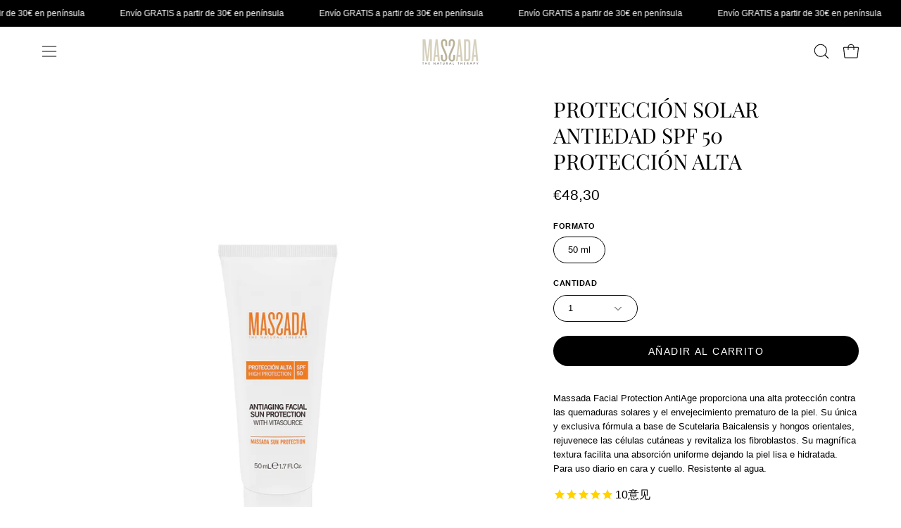

--- FILE ---
content_type: text/html; charset=utf-8
request_url: https://massada.es/zh/products/proteccion-solar-antiedad-spf-50-proteccion-alta
body_size: 62058
content:
<!doctype html>
<html class="no-js no-touch page-loading" lang="zh-CN">
<head>
	<script src="//massada.es/cdn/shop/files/pandectes-rules.js?v=9006915814003940613"></script>
	
                   












	
	<meta charset="utf-8">
<meta http-equiv="X-UA-Compatible" content="IE=edge">
<meta name="viewport" content="width=device-width, height=device-height, initial-scale=1.0, minimum-scale=1.0">
<link rel="canonical" href="https://massada.es/zh/products/proteccion-solar-antiedad-spf-50-proteccion-alta"><link rel="preconnect" href="https://fonts.shopifycdn.com" crossorigin><link rel="preload" as="font" href="//massada.es/cdn/fonts/playfair_display/playfairdisplay_n4.9980f3e16959dc89137cc1369bfc3ae98af1deb9.woff2" type="font/woff2" crossorigin><link rel="preload" as="image" href="//massada.es/cdn/shop/t/9/assets/loading.svg?v=91665432863842511931741266381"><style data-shopify>
  .no-js.page-loading .loading-overlay,
  html:not(.page-loading) .loading-overlay { opacity: 0; visibility: hidden; pointer-events: none; animation: fadeOut 1s ease; transition: visibility 0s linear 1s; }

  .loading-overlay { position: fixed; top: 0; left: 0; z-index: 99999; width: 100vw; height: 100vh; display: flex; align-items: center; justify-content: center; background: var(--overlay-bg, var(--COLOR-BLACK-WHITE)); }</style><style data-shopify>.loader__image__holder { position: absolute; top: 0; left: 0; width: 100%; height: 100%; font-size: 0; display: none; align-items: center; justify-content: center; animation: pulse-loading 2s infinite ease-in-out; }
    .loader__image__holder:has(.loader__image--fallback) { animation: none; }
    .loading-image .loader__image__holder { display: flex; }
    .loader__image { max-width: 150px; height: auto; object-fit: contain; }
    .loading-image .loader__image--fallback { width: 150px; height: 150px; max-width: 150px; mask: var(--loading-svg) center center/contain no-repeat; background: var(--overlay-bg-svg, var(--COLOR-WHITE-BLACK)); }</style><script>
    const loadingAppearance = "once";
    const loaded = sessionStorage.getItem('loaded');

    if (loadingAppearance === 'once') {
      if (loaded === null) {
        sessionStorage.setItem('loaded', true);
        document.documentElement.classList.add('loading-image');
      }
    } else {
      document.documentElement.classList.add('loading-image');
    }
  </script>
<title>Comprar Protección solar antiedad spf 50
  
  
   &ndash; Massada</title><meta name="description" content="Protección solar antiedad spf 50 protección alta. Massada Facial Protection AntiAge proporciona una alta protección contra las quemaduras">

<meta property="og:site_name" content="Massada">
<meta property="og:url" content="https://massada.es/zh/products/proteccion-solar-antiedad-spf-50-proteccion-alta">
<meta property="og:title" content="Comprar Protección solar antiedad spf 50">
<meta property="og:type" content="product">
<meta property="og:description" content="Protección solar antiedad spf 50 protección alta. Massada Facial Protection AntiAge proporciona una alta protección contra las quemaduras"><meta property="og:image" content="http://massada.es/cdn/shop/files/168-PROTECCIONSOLARANTIEDADSPF50PROTECCIONALTA_50ml.jpg?v=1710762332">
  <meta property="og:image:secure_url" content="https://massada.es/cdn/shop/files/168-PROTECCIONSOLARANTIEDADSPF50PROTECCIONALTA_50ml.jpg?v=1710762332">
  <meta property="og:image:width" content="1000">
  <meta property="og:image:height" content="1000"><meta property="og:price:amount" content="48,30">
  <meta property="og:price:currency" content="EUR"><meta name="twitter:card" content="summary_large_image">
<meta name="twitter:title" content="Comprar Protección solar antiedad spf 50">
<meta name="twitter:description" content="Protección solar antiedad spf 50 protección alta. Massada Facial Protection AntiAge proporciona una alta protección contra las quemaduras"><style data-shopify>@font-face {
  font-family: "Playfair Display";
  font-weight: 400;
  font-style: normal;
  font-display: swap;
  src: url("//massada.es/cdn/fonts/playfair_display/playfairdisplay_n4.9980f3e16959dc89137cc1369bfc3ae98af1deb9.woff2") format("woff2"),
       url("//massada.es/cdn/fonts/playfair_display/playfairdisplay_n4.c562b7c8e5637886a811d2a017f9e023166064ee.woff") format("woff");
}

    
    
    @font-face {
  font-family: Chivo;
  font-weight: 400;
  font-style: normal;
  font-display: swap;
  src: url("//massada.es/cdn/fonts/chivo/chivo_n4.059fadbbf52d9f02350103459eb216e4b24c4661.woff2") format("woff2"),
       url("//massada.es/cdn/fonts/chivo/chivo_n4.f2f8fca8b7ff9f510fa7f09ffe5448b3504bccf5.woff") format("woff");
}


    
      @font-face {
  font-family: "Playfair Display";
  font-weight: 500;
  font-style: normal;
  font-display: swap;
  src: url("//massada.es/cdn/fonts/playfair_display/playfairdisplay_n5.6d96c6c4ac11fa0f6466bea3ceb706b13b60121f.woff2") format("woff2"),
       url("//massada.es/cdn/fonts/playfair_display/playfairdisplay_n5.243754f603c104a858dcf4ebe73445104040a1bf.woff") format("woff");
}

    

    

    
      @font-face {
  font-family: "Playfair Display";
  font-weight: 700;
  font-style: normal;
  font-display: swap;
  src: url("//massada.es/cdn/fonts/playfair_display/playfairdisplay_n7.592b3435e0fff3f50b26d410c73ae7ec893f6910.woff2") format("woff2"),
       url("//massada.es/cdn/fonts/playfair_display/playfairdisplay_n7.998b1417dec711058cce2abb61a0b8c59066498f.woff") format("woff");
}

    

    

    
      
    

    
      
    

    
      
    

    
      
    
:root {--COLOR-PRIMARY-OPPOSITE: #000000;
      --COLOR-PRIMARY-LIGHTEN-DARKEN-ALPHA-20: rgba(230, 230, 230, 0.2);
      --COLOR-PRIMARY-LIGHTEN-DARKEN-ALPHA-30: rgba(230, 230, 230, 0.3);

      --PRIMARY-BUTTONS-COLOR-BG: #ffffff;
      --PRIMARY-BUTTONS-COLOR-TEXT: #000000;
      --PRIMARY-BUTTONS-COLOR-TEXT-ALPHA-10: rgba(0, 0, 0, 0.1);
      --PRIMARY-BUTTONS-COLOR-BORDER: #ffffff;
      --PRIMARY-BUTTONS-COLOR-HOVER: rgba(0, 0, 0, 0.2);

      --PRIMARY-BUTTONS-COLOR-LIGHTEN-DARKEN: #e6e6e6;

      --PRIMARY-BUTTONS-COLOR-ALPHA-05: rgba(255, 255, 255, 0.05);
      --PRIMARY-BUTTONS-COLOR-ALPHA-10: rgba(255, 255, 255, 0.1);
      --PRIMARY-BUTTONS-COLOR-ALPHA-50: rgba(255, 255, 255, 0.5);--COLOR-SECONDARY-OPPOSITE: #000000;
      --COLOR-SECONDARY-OPPOSITE-ALPHA-20: rgba(0, 0, 0, 0.2);
      --COLOR-SECONDARY-LIGHTEN-DARKEN-ALPHA-20: rgba(230, 230, 230, 0.2);
      --COLOR-SECONDARY-LIGHTEN-DARKEN-ALPHA-30: rgba(230, 230, 230, 0.3);

      --SECONDARY-BUTTONS-COLOR-BG: #ffffff;
      --SECONDARY-BUTTONS-COLOR-TEXT: #000000;
      --SECONDARY-BUTTONS-COLOR-TEXT-ALPHA-10: rgba(0, 0, 0, 0.1);
      --SECONDARY-BUTTONS-COLOR-BORDER: #ffffff;

      --SECONDARY-BUTTONS-COLOR-ALPHA-05: rgba(255, 255, 255, 0.05);
      --SECONDARY-BUTTONS-COLOR-ALPHA-10: rgba(255, 255, 255, 0.1);
      --SECONDARY-BUTTONS-COLOR-ALPHA-50: rgba(255, 255, 255, 0.5);--OUTLINE-BUTTONS-PRIMARY-BG: transparent;
      --OUTLINE-BUTTONS-PRIMARY-TEXT: #ffffff;
      --OUTLINE-BUTTONS-PRIMARY-TEXT-ALPHA-10: rgba(255, 255, 255, 0.1);
      --OUTLINE-BUTTONS-PRIMARY-BORDER: #ffffff;
      --OUTLINE-BUTTONS-PRIMARY-BG-HOVER: rgba(230, 230, 230, 0.2);

      --OUTLINE-BUTTONS-SECONDARY-BG: transparent;
      --OUTLINE-BUTTONS-SECONDARY-TEXT: #ffffff;
      --OUTLINE-BUTTONS-SECONDARY-TEXT-ALPHA-10: rgba(255, 255, 255, 0.1);
      --OUTLINE-BUTTONS-SECONDARY-BORDER: #ffffff;
      --OUTLINE-BUTTONS-SECONDARY-BG-HOVER: rgba(230, 230, 230, 0.2);

      --OUTLINE-BUTTONS-WHITE-BG: transparent;
      --OUTLINE-BUTTONS-WHITE-TEXT: #ffffff;
      --OUTLINE-BUTTONS-WHITE-TEXT-ALPHA-10: rgba(255, 255, 255, 0.1);
      --OUTLINE-BUTTONS-WHITE-BORDER: #ffffff;

      --OUTLINE-BUTTONS-BLACK-BG: transparent;
      --OUTLINE-BUTTONS-BLACK-TEXT: #000000;
      --OUTLINE-BUTTONS-BLACK-TEXT-ALPHA-10: rgba(0, 0, 0, 0.1);
      --OUTLINE-BUTTONS-BLACK-BORDER: #000000;--OUTLINE-SOLID-BUTTONS-PRIMARY-BG: #ffffff;
      --OUTLINE-SOLID-BUTTONS-PRIMARY-TEXT: #000000;
      --OUTLINE-SOLID-BUTTONS-PRIMARY-TEXT-ALPHA-10: rgba(0, 0, 0, 0.1);
      --OUTLINE-SOLID-BUTTONS-PRIMARY-BORDER: #000000;
      --OUTLINE-SOLID-BUTTONS-PRIMARY-BG-HOVER: rgba(0, 0, 0, 0.2);

      --OUTLINE-SOLID-BUTTONS-SECONDARY-BG: #ffffff;
      --OUTLINE-SOLID-BUTTONS-SECONDARY-TEXT: #000000;
      --OUTLINE-SOLID-BUTTONS-SECONDARY-TEXT-ALPHA-10: rgba(0, 0, 0, 0.1);
      --OUTLINE-SOLID-BUTTONS-SECONDARY-BORDER: #000000;
      --OUTLINE-SOLID-BUTTONS-SECONDARY-BG-HOVER: rgba(0, 0, 0, 0.2);

      --OUTLINE-SOLID-BUTTONS-WHITE-BG: #ffffff;
      --OUTLINE-SOLID-BUTTONS-WHITE-TEXT: #000000;
      --OUTLINE-SOLID-BUTTONS-WHITE-TEXT-ALPHA-10: rgba(0, 0, 0, 0.1);
      --OUTLINE-SOLID-BUTTONS-WHITE-BORDER: #000000;

      --OUTLINE-SOLID-BUTTONS-BLACK-BG: #000000;
      --OUTLINE-SOLID-BUTTONS-BLACK-TEXT: #ffffff;
      --OUTLINE-SOLID-BUTTONS-BLACK-TEXT-ALPHA-10: rgba(255, 255, 255, 0.1);
      --OUTLINE-SOLID-BUTTONS-BLACK-BORDER: #ffffff;--COLOR-HEADING: #000000;
      --COLOR-TEXT: #000000;
      --COLOR-TEXT-DARKEN: #000000;
      --COLOR-TEXT-LIGHTEN: #333333;
      --COLOR-TEXT-ALPHA-5: rgba(0, 0, 0, 0.05);
      --COLOR-TEXT-ALPHA-8: rgba(0, 0, 0, 0.08);
      --COLOR-TEXT-ALPHA-10: rgba(0, 0, 0, 0.1);
      --COLOR-TEXT-ALPHA-15: rgba(0, 0, 0, 0.15);
      --COLOR-TEXT-ALPHA-20: rgba(0, 0, 0, 0.2);
      --COLOR-TEXT-ALPHA-25: rgba(0, 0, 0, 0.25);
      --COLOR-TEXT-ALPHA-50: rgba(0, 0, 0, 0.5);
      --COLOR-TEXT-ALPHA-60: rgba(0, 0, 0, 0.6);
      --COLOR-TEXT-ALPHA-85: rgba(0, 0, 0, 0.85);

      --COLOR-BG: #ffffff;
      --COLOR-BG-ALPHA-25: rgba(255, 255, 255, 0.25);
      --COLOR-BG-ALPHA-35: rgba(255, 255, 255, 0.35);
      --COLOR-BG-ALPHA-60: rgba(255, 255, 255, 0.6);
      --COLOR-BG-ALPHA-65: rgba(255, 255, 255, 0.65);
      --COLOR-BG-ALPHA-85: rgba(255, 255, 255, 0.85);
      --COLOR-BG-DARKEN: #e6e6e6;
      --COLOR-BG-LIGHTEN-DARKEN: #e6e6e6;
      --COLOR-BG-LIGHTEN-DARKEN-SHIMMER-BG: #fafafa;
      --COLOR-BG-LIGHTEN-DARKEN-SHIMMER-EFFECT: #f5f5f5;
      --COLOR-BG-LIGHTEN-DARKEN-SHIMMER-ENHANCEMENT: #000000;
      --COLOR-BG-LIGHTEN-DARKEN-FOREGROUND: #f7f7f7;
      --COLOR-BG-LIGHTEN-DARKEN-HIGHLIGHT: #f1f0ec;
      --COLOR-BG-LIGHTEN-DARKEN-SEARCH-LOADER: #cccccc;
      --COLOR-BG-LIGHTEN-DARKEN-SEARCH-LOADER-LINE: #e6e6e6;
      --COLOR-BG-LIGHTEN-DARKEN-2: #cdcdcd;
      --COLOR-BG-LIGHTEN-DARKEN-3: #c0c0c0;
      --COLOR-BG-LIGHTEN-DARKEN-4: #b3b3b3;
      --COLOR-BG-LIGHTEN-DARKEN-5: #a6a6a6;
      --COLOR-BG-LIGHTEN-DARKEN-6: #9a9a9a;
      --COLOR-BG-LIGHTEN-DARKEN-CONTRAST: #b3b3b3;
      --COLOR-BG-LIGHTEN-DARKEN-CONTRAST-2: #a6a6a6;
      --COLOR-BG-LIGHTEN-DARKEN-CONTRAST-3: #999999;
      --COLOR-BG-LIGHTEN-DARKEN-CONTRAST-4: #8c8c8c;
      --COLOR-BG-LIGHTEN-DARKEN-CONTRAST-5: #808080;
      --COLOR-BG-LIGHTEN-DARKEN-CONTRAST-6: #737373;

      --COLOR-BG-SECONDARY: #f1f0ec;
      --COLOR-BG-SECONDARY-LIGHTEN-DARKEN: #dbd9cf;
      --COLOR-BG-SECONDARY-LIGHTEN-DARKEN-CONTRAST: #80795e;

      --COLOR-INPUT-BG: #ffffff;

      --COLOR-ACCENT: #4f6a46;
      --COLOR-ACCENT-TEXT: #fff;
      --COLOR-ACCENT-MIX-ALPHA: rgba(40, 53, 35, 0.1);

      --COLOR-BORDER: #707070;
      --COLOR-BORDER-ALPHA-15: rgba(112, 112, 112, 0.15);
      --COLOR-BORDER-ALPHA-30: rgba(112, 112, 112, 0.3);
      --COLOR-BORDER-ALPHA-50: rgba(112, 112, 112, 0.5);
      --COLOR-BORDER-ALPHA-65: rgba(112, 112, 112, 0.65);
      --COLOR-BORDER-LIGHTEN-DARKEN: #bdbdbd;
      --COLOR-BORDER-HAIRLINE: #f7f7f7;

      --COLOR-SALE-BG: #4f6a46;
      --COLOR-SALE-TEXT: #ffffff;
      --COLOR-CUSTOM-BG: #e5f18b;
      --COLOR-CUSTOM-TEXT: #000000;
      --COLOR-SOLD-BG: #f1f0ec;
      --COLOR-SOLD-TEXT: #000000;
      --COLOR-SAVING-BG: #4f6a46;
      --COLOR-SAVING-TEXT: #ffffff;

      --COLOR-WHITE-BLACK: #fff;
      --COLOR-BLACK-WHITE: #000;
      --COLOR-BLACK-WHITE-ALPHA-25: rgba(0, 0, 0, 0.25);
      --COLOR-BLACK-WHITE-ALPHA-34: rgba(0, 0, 0, 0.34);
      --COLOR-BG-OVERLAY: rgba(255, 255, 255, 0.5);--COLOR-DISABLED-GREY: rgba(0, 0, 0, 0.05);
      --COLOR-DISABLED-GREY-DARKEN: rgba(0, 0, 0, 0.45);
      --COLOR-ERROR: #D02E2E;
      --COLOR-ERROR-BG: #f3cbcb;
      --COLOR-SUCCESS: #56AD6A;
      --COLOR-SUCCESS-BG: #ECFEF0;
      --COLOR-WARN: #ECBD5E;
      --COLOR-TRANSPARENT: rgba(255, 255, 255, 0);

      --COLOR-WHITE: #ffffff;
      --COLOR-WHITE-DARKEN: #f2f2f2;
      --COLOR-WHITE-ALPHA-10: rgba(255, 255, 255, 0.1);
      --COLOR-WHITE-ALPHA-20: rgba(255, 255, 255, 0.2);
      --COLOR-WHITE-ALPHA-25: rgba(255, 255, 255, 0.25);
      --COLOR-WHITE-ALPHA-50: rgba(255, 255, 255, 0.5);
      --COLOR-WHITE-ALPHA-60: rgba(255, 255, 255, 0.6);
      --COLOR-BLACK: #000000;
      --COLOR-BLACK-LIGHTEN: #1a1a1a;
      --COLOR-BLACK-ALPHA-10: rgba(0, 0, 0, 0.1);
      --COLOR-BLACK-ALPHA-20: rgba(0, 0, 0, 0.2);
      --COLOR-BLACK-ALPHA-25: rgba(0, 0, 0, 0.25);
      --COLOR-BLACK-ALPHA-50: rgba(0, 0, 0, 0.5);
      --COLOR-BLACK-ALPHA-60: rgba(0, 0, 0, 0.6);--FONT-STACK-BODY: Helvetica, Arial, sans-serif;
      --FONT-STYLE-BODY: normal;
      --FONT-STYLE-BODY-ITALIC: italic;
      --FONT-ADJUST-BODY: 0.9;

      --FONT-WEIGHT-BODY: 400;
      --FONT-WEIGHT-BODY-LIGHT: 300;
      --FONT-WEIGHT-BODY-MEDIUM: 700;
      --FONT-WEIGHT-BODY-BOLD: 700;

      --FONT-STACK-HEADING: "Playfair Display", serif;
      --FONT-STYLE-HEADING: normal;
      --FONT-STYLE-HEADING-ITALIC: italic;
      --FONT-ADJUST-HEADING: 0.75;

      --FONT-WEIGHT-HEADING: 400;
      --FONT-WEIGHT-HEADING-LIGHT: 300;
      --FONT-WEIGHT-HEADING-MEDIUM: 700;
      --FONT-WEIGHT-HEADING-BOLD: 500;

      --FONT-STACK-NAV: Helvetica, Arial, sans-serif;
      --FONT-STYLE-NAV: normal;
      --FONT-STYLE-NAV-ITALIC: italic;
      --FONT-ADJUST-NAV: 0.75;
      --FONT-ADJUST-NAV-TOP-LEVEL: 0.75;

      --FONT-WEIGHT-NAV: 400;
      --FONT-WEIGHT-NAV-LIGHT: 300;
      --FONT-WEIGHT-NAV-MEDIUM: 700;
      --FONT-WEIGHT-NAV-BOLD: 700;

      --FONT-ADJUST-PRODUCT-GRID: 0.9;
      --FONT-ADJUST-PRODUCT-GRID-HEADING: 0.9;

      --FONT-ADJUST-BADGES: 1.0;

      --FONT-STACK-BUTTON: Helvetica, Arial, sans-serif;
      --FONT-STYLE-BUTTON: normal;
      --FONT-STYLE-BUTTON-ITALIC: italic;
      --FONT-ADJUST-SMALL-BUTTON: 0.9;
      --FONT-ADJUST-MEDIUM-BUTTON: 0.9;
      --FONT-ADJUST-LARGE-BUTTON: 0.9;

      --FONT-WEIGHT-BUTTON: 400;
      --FONT-WEIGHT-BUTTON-MEDIUM: 700;
      --FONT-WEIGHT-BUTTON-BOLD: 700;

      --FONT-STACK-SUBHEADING: Helvetica, Arial, sans-serif;
      --FONT-STYLE-SUBHEADING: normal;
      --FONT-ADJUST-SUBHEADING: 1.0;

      --FONT-WEIGHT-SUBHEADING: 400;
      --FONT-WEIGHT-SUBHEADING-BOLD: 700;

      --FONT-STACK-LABEL: Helvetica, Arial, sans-serif;
      --FONT-STYLE-LABEL: normal;
      --FONT-ADJUST-LABEL: 0.65;

      --FONT-STACK-HIGHLIGHT: Chivo, sans-serif;
      --FONT-STYLE-HIGHLIGHT: normal;
      --FONT-WEIGHT-HIGHLIGHT: 400;

      --FONT-WEIGHT-LABEL: 700;

      --LETTER-SPACING-NAV: 0.0em;
      --LETTER-SPACING-HEADING: 0.0em;
      --LETTER-SPACING-SUBHEADING: 0.025em;
      --LETTER-SPACING-BUTTON: 0.1em;
      --LETTER-SPACING-LABEL: 0.05em;

      --BUTTON-TEXT-CAPS: uppercase;
      --HEADING-TEXT-CAPS: none;
      --SUBHEADING-TEXT-CAPS: uppercase;
      --LABEL-TEXT-CAPS: uppercase;--FONT-SIZE-INPUT: 1rem;--RADIUS: 30px;
      --RADIUS-SMALL: 22px;
      --RADIUS-TINY: 14px;
      --RADIUS-CHECKBOX: 4px;
      --RADIUS-TEXTAREA: 8px;--RADIUS-BADGE: 4px;--PRODUCT-MEDIA-PADDING-TOP: 100%;--BORDER-WIDTH: 1px;--STROKE-WIDTH: 12px;--SITE-WIDTH: 1440px;
      --SITE-WIDTH-NARROW: 840px;

      
      --SMALL-BUTTON-WIDTH: 50px;
      --MEDIUM-BUTTON-WIDTH: 150px;
      --LARGE-BUTTON-WIDTH: 200px;
      --SMALL-BUTTON-HEIGHT: 20px;
      --MEDIUM-BUTTON-HEIGHT: 20px;
      --LARGE-BUTTON-HEIGHT: 20px;--COLOR-UPSELLS-BG: #e7e4d9;
      --COLOR-UPSELLS-TEXT: #000000;
      --COLOR-UPSELLS-TEXT-LIGHTEN: #333333;
      --COLOR-UPSELLS-DISABLED-GREY-DARKEN: rgba(0, 0, 0, 0.45);
      --UPSELLS-HEIGHT: 155px;
      --UPSELLS-IMAGE-WIDTH: 30%;--ICON-ARROW-RIGHT: url( "//massada.es/cdn/shop/t/9/assets/icon-chevron-right.svg?v=115618353204357621731741266381" );--loading-svg: url( "//massada.es/cdn/shop/t/9/assets/loading.svg?v=91665432863842511931741266381" );
      --icon-check: url( "//massada.es/cdn/shop/t/9/assets/icon-check.svg?v=175316081881880408121741266381" );
      --icon-check-swatch: url( "//massada.es/cdn/shop/t/9/assets/icon-check-swatch.svg?v=131897745589030387781741266381" );
      --icon-zoom-in: url( "//massada.es/cdn/shop/t/9/assets/icon-zoom-in.svg?v=157433013461716915331741266381" );
      --icon-zoom-out: url( "//massada.es/cdn/shop/t/9/assets/icon-zoom-out.svg?v=164909107869959372931741266381" );--collection-sticky-bar-height: 0px;
      --collection-image-padding-top: 60%;

      --drawer-width: 400px;
      --drawer-transition: transform 0.4s cubic-bezier(0.46, 0.01, 0.32, 1);--gutter: 60px;
      --gutter-mobile: 20px;
      --grid-gutter: 20px;
      --grid-gutter-mobile: 35px;--inner: 20px;
      --inner-tablet: 18px;
      --inner-mobile: 16px;--grid: repeat(3, minmax(0, 1fr));
      --grid-tablet: repeat(3, minmax(0, 1fr));
      --grid-mobile: repeat(2, minmax(0, 1fr));
      --megamenu-grid: repeat(4, minmax(0, 1fr));
      --grid-row: 1 / span 3;--scrollbar-width: 0px;--overlay: #000;
      --overlay-opacity: 1;--swatch-width: 38px;
      --swatch-height: 26px;
      --swatch-size: 32px;
      --swatch-size-mobile: 30px;

      
      --move-offset: 20px;

      
      --autoplay-speed: 2200ms;
    }

    
.cart__item__image:after,
    .product__media__container:after,
    .products-list__item__image:after,
    .products-list__item__image-bg:after,
    .blog-item__product__image:after {
      content: '';
      position: absolute;
      z-index: 1;
      inset: 0;
      background: rgba(0, 0, 0, .03);
      pointer-events: none;
    }</style><link href="//massada.es/cdn/shop/t/9/assets/theme.css?v=64813205413650318071741874049" rel="stylesheet" type="text/css" media="all" /><script
  type="text/javascript"
>
    if (window.MSInputMethodContext && document.documentMode) {
      var scripts = document.getElementsByTagName('script')[0];
      var polyfill = document.createElement("script");
      polyfill.defer = true;
      polyfill.src = "//massada.es/cdn/shop/t/9/assets/ie11.js?v=164037955086922138091741266381";

      scripts.parentNode.insertBefore(polyfill, scripts);

      document.documentElement.classList.add('ie11');
    } else {
      document.documentElement.className = document.documentElement.className.replace('no-js', 'js');
    }

    let root = '/zh';
    if (root[root.length - 1] !== '/') {
      root = `${root}/`;
    }

    window.theme = {
      routes: {
        root: root,
        cart_url: "\/zh\/cart",
        cart_add_url: "\/zh\/cart\/add",
        cart_change_url: "\/zh\/cart\/change",
        shop_url: "https:\/\/massada.es",
        searchUrl: '/zh/search',
        predictiveSearchUrl: '/zh/search/suggest',
        product_recommendations_url: "\/zh\/recommendations\/products"
      },
      assets: {
        photoswipe: '//massada.es/cdn/shop/t/9/assets/photoswipe.js?v=162613001030112971491741266382',
        smoothscroll: '//massada.es/cdn/shop/t/9/assets/smoothscroll.js?v=37906625415260927261741266382',
        no_image: "//massada.es/cdn/shopifycloud/storefront/assets/no-image-2048-a2addb12_1024x.gif",
        swatches: '//massada.es/cdn/shop/t/9/assets/swatches.json?v=108341084980828767351741266382',
        base: "//massada.es/cdn/shop/t/9/assets/"
      },
      strings: {
        add_to_cart: "Añadir al carrito",
        cart_acceptance_error: "Debes aceptar nuestros términos y condiciones.",
        cart_empty: "Tu carrito está vacío.",
        cart_price: "Precio",
        cart_quantity: "Cantidad",
        cart_items_one: "{{ count }} producto",
        cart_items_many: "{{ count }} productos",
        cart_title: "Carrito",
        cart_total: "Total",
        continue_shopping: "Seguir comprando",
        free: "Gratis",
        limit_error: "Lo siento, parece que no tenemos suficiente de este producto.",
        preorder: "Hacer un pedidor",
        remove: "Eliminar",
        sale_badge_text: "Venta",
        saving_badge: "Ahorre {{ discount }}",
        saving_up_to_badge: "Ahorre hasta {{ discount }}",
        sold_out: "Agotado",
        subscription: "Suscripción",
        unavailable: "Indisponible",
        unit_price_label: "Precio por unidad",
        unit_price_separator: "por",
        zero_qty_error: "La cantidad debe ser mayor que 0.",
        delete_confirm: "¿Está seguro\/a de que deseas eliminar esta dirección?",
        newsletter_product_availability: "Avísame cuando esté disponible"
      },
      icons: {
        plus: '<svg aria-hidden="true" focusable="false" role="presentation" class="icon icon-toggle-plus" viewBox="0 0 192 192"><path d="M30 96h132M96 30v132" stroke="currentColor" stroke-linecap="round" stroke-linejoin="round"/></svg>',
        minus: '<svg aria-hidden="true" focusable="false" role="presentation" class="icon icon-toggle-minus" viewBox="0 0 192 192"><path d="M30 96h132" stroke="currentColor" stroke-linecap="round" stroke-linejoin="round"/></svg>',
        close: '<svg aria-hidden="true" focusable="false" role="presentation" class="icon icon-close" viewBox="0 0 192 192"><path d="M150 42 42 150M150 150 42 42" stroke="currentColor" stroke-linecap="round" stroke-linejoin="round"/></svg>'
      },
      settings: {
        animationsEnabled: false,
        cartType: "page",
        enableAcceptTerms: false,
        enableInfinityScroll: false,
        enablePaymentButton: true,
        gridImageSize: "contain",
        gridImageAspectRatio: 1,
        mobileMenuBehaviour: "trigger",
        productGridHover: "image",
        savingBadgeType: "percentage",
        showSaleBadge: true,
        showSoldBadge: true,
        showSavingBadge: true,
        quickBuy: "quick_buy",
        suggestArticles: false,
        suggestCollections: false,
        suggestProducts: true,
        suggestPages: false,
        suggestionsResultsLimit: 10,
        currency_code_enable: false,
        hideInventoryCount: true,
        colorSwatchesType: "theme",
        atcButtonShowPrice: false,
        buynowButtonColor: "btn--white",
        buynowButtonStyle: "btn--solid",
        buynowButtonSize: "btn--medium",
      },
      sizes: {
        mobile: 480,
        small: 768,
        large: 1024,
        widescreen: 1440
      },
      moneyFormat: "€{{amount_with_comma_separator}}",
      moneyWithCurrencyFormat: "€{{amount_with_comma_separator}} EUR",
      subtotal: 0,
      current_iso_code: "EUR",
      info: {
        name: 'Palo Alto'
      },
      version: '6.1.0'
    };
    window.PaloAlto = window.PaloAlto || {};
    window.slate = window.slate || {};
    window.isHeaderTransparent = false;
    window.stickyHeaderHeight = 60;
    window.lastWindowWidth = window.innerWidth || document.documentElement.clientWidth;
</script><script src="//massada.es/cdn/shop/t/9/assets/vendor.js?v=164905933048751944601741266382" defer="defer"></script>
<script src="//massada.es/cdn/shop/t/9/assets/theme.js?v=94194314452998988301741266382" defer="defer"></script><script>window.performance && window.performance.mark && window.performance.mark('shopify.content_for_header.start');</script><meta name="google-site-verification" content="ojgXeUArq2aWMowmvwdyMDuoYUWUEGPR30cZbCWttLg">
<meta id="shopify-digital-wallet" name="shopify-digital-wallet" content="/61631299819/digital_wallets/dialog">
<meta name="shopify-checkout-api-token" content="272272d5a37de1313fb65da5ee66b9b3">
<meta id="in-context-paypal-metadata" data-shop-id="61631299819" data-venmo-supported="false" data-environment="production" data-locale="zh_CN" data-paypal-v4="true" data-currency="EUR">
<link rel="alternate" hreflang="x-default" href="https://massada.es/products/proteccion-solar-antiedad-spf-50-proteccion-alta">
<link rel="alternate" hreflang="es" href="https://massada.es/products/proteccion-solar-antiedad-spf-50-proteccion-alta">
<link rel="alternate" hreflang="en" href="https://massada.es/en/products/proteccion-solar-antiedad-spf-50-proteccion-alta">
<link rel="alternate" hreflang="it" href="https://massada.es/it/products/proteccion-solar-antiedad-spf-50-proteccion-alta">
<link rel="alternate" hreflang="de" href="https://massada.es/de/products/proteccion-solar-antiedad-spf-50-proteccion-alta">
<link rel="alternate" hreflang="fr" href="https://massada.es/fr/products/proteccion-solar-antiedad-spf-50-proteccion-alta">
<link rel="alternate" hreflang="pt" href="https://massada.es/pt/products/proteccion-solar-antiedad-spf-50-proteccion-alta">
<link rel="alternate" hreflang="zh-Hans" href="https://massada.es/zh/products/proteccion-solar-antiedad-spf-50-proteccion-alta">
<link rel="alternate" hreflang="ja" href="https://massada.es/ja/products/proteccion-solar-antiedad-spf-50-proteccion-alta">
<link rel="alternate" hreflang="zh-Hans-BG" href="https://massada.es/zh/products/proteccion-solar-antiedad-spf-50-proteccion-alta">
<link rel="alternate" hreflang="zh-Hans-CY" href="https://massada.es/zh/products/proteccion-solar-antiedad-spf-50-proteccion-alta">
<link rel="alternate" hreflang="zh-Hans-CZ" href="https://massada.es/zh/products/proteccion-solar-antiedad-spf-50-proteccion-alta">
<link rel="alternate" hreflang="zh-Hans-DE" href="https://massada.es/zh/products/proteccion-solar-antiedad-spf-50-proteccion-alta">
<link rel="alternate" hreflang="zh-Hans-DK" href="https://massada.es/zh/products/proteccion-solar-antiedad-spf-50-proteccion-alta">
<link rel="alternate" hreflang="zh-Hans-EE" href="https://massada.es/zh/products/proteccion-solar-antiedad-spf-50-proteccion-alta">
<link rel="alternate" hreflang="zh-Hans-ES" href="https://massada.es/zh/products/proteccion-solar-antiedad-spf-50-proteccion-alta">
<link rel="alternate" hreflang="zh-Hans-GB" href="https://massada.es/zh/products/proteccion-solar-antiedad-spf-50-proteccion-alta">
<link rel="alternate" hreflang="zh-Hans-GR" href="https://massada.es/zh/products/proteccion-solar-antiedad-spf-50-proteccion-alta">
<link rel="alternate" hreflang="zh-Hans-HR" href="https://massada.es/zh/products/proteccion-solar-antiedad-spf-50-proteccion-alta">
<link rel="alternate" hreflang="zh-Hans-HU" href="https://massada.es/zh/products/proteccion-solar-antiedad-spf-50-proteccion-alta">
<link rel="alternate" hreflang="zh-Hans-IE" href="https://massada.es/zh/products/proteccion-solar-antiedad-spf-50-proteccion-alta">
<link rel="alternate" hreflang="zh-Hans-IT" href="https://massada.es/zh/products/proteccion-solar-antiedad-spf-50-proteccion-alta">
<link rel="alternate" hreflang="zh-Hans-LT" href="https://massada.es/zh/products/proteccion-solar-antiedad-spf-50-proteccion-alta">
<link rel="alternate" hreflang="zh-Hans-LU" href="https://massada.es/zh/products/proteccion-solar-antiedad-spf-50-proteccion-alta">
<link rel="alternate" hreflang="zh-Hans-LV" href="https://massada.es/zh/products/proteccion-solar-antiedad-spf-50-proteccion-alta">
<link rel="alternate" hreflang="zh-Hans-PL" href="https://massada.es/zh/products/proteccion-solar-antiedad-spf-50-proteccion-alta">
<link rel="alternate" hreflang="zh-Hans-PT" href="https://massada.es/zh/products/proteccion-solar-antiedad-spf-50-proteccion-alta">
<link rel="alternate" hreflang="zh-Hans-RO" href="https://massada.es/zh/products/proteccion-solar-antiedad-spf-50-proteccion-alta">
<link rel="alternate" hreflang="zh-Hans-SE" href="https://massada.es/zh/products/proteccion-solar-antiedad-spf-50-proteccion-alta">
<link rel="alternate" hreflang="zh-Hans-SI" href="https://massada.es/zh/products/proteccion-solar-antiedad-spf-50-proteccion-alta">
<link rel="alternate" hreflang="zh-Hans-SK" href="https://massada.es/zh/products/proteccion-solar-antiedad-spf-50-proteccion-alta">
<link rel="alternate" type="application/json+oembed" href="https://massada.es/zh/products/proteccion-solar-antiedad-spf-50-proteccion-alta.oembed">
<script async="async" src="/checkouts/internal/preloads.js?locale=zh-ES"></script>
<link rel="preconnect" href="https://shop.app" crossorigin="anonymous">
<script async="async" src="https://shop.app/checkouts/internal/preloads.js?locale=zh-ES&shop_id=61631299819" crossorigin="anonymous"></script>
<script id="apple-pay-shop-capabilities" type="application/json">{"shopId":61631299819,"countryCode":"ES","currencyCode":"EUR","merchantCapabilities":["supports3DS"],"merchantId":"gid:\/\/shopify\/Shop\/61631299819","merchantName":"Massada","requiredBillingContactFields":["postalAddress","email","phone"],"requiredShippingContactFields":["postalAddress","email","phone"],"shippingType":"shipping","supportedNetworks":["visa","maestro","masterCard","amex"],"total":{"type":"pending","label":"Massada","amount":"1.00"},"shopifyPaymentsEnabled":true,"supportsSubscriptions":true}</script>
<script id="shopify-features" type="application/json">{"accessToken":"272272d5a37de1313fb65da5ee66b9b3","betas":["rich-media-storefront-analytics"],"domain":"massada.es","predictiveSearch":true,"shopId":61631299819,"locale":"zh-cn"}</script>
<script>var Shopify = Shopify || {};
Shopify.shop = "massada-oficial.myshopify.com";
Shopify.locale = "zh-CN";
Shopify.currency = {"active":"EUR","rate":"1.0"};
Shopify.country = "ES";
Shopify.theme = {"name":"Massada 2.0","id":177222746444,"schema_name":"Palo Alto","schema_version":"6.1.0","theme_store_id":777,"role":"main"};
Shopify.theme.handle = "null";
Shopify.theme.style = {"id":null,"handle":null};
Shopify.cdnHost = "massada.es/cdn";
Shopify.routes = Shopify.routes || {};
Shopify.routes.root = "/zh/";</script>
<script type="module">!function(o){(o.Shopify=o.Shopify||{}).modules=!0}(window);</script>
<script>!function(o){function n(){var o=[];function n(){o.push(Array.prototype.slice.apply(arguments))}return n.q=o,n}var t=o.Shopify=o.Shopify||{};t.loadFeatures=n(),t.autoloadFeatures=n()}(window);</script>
<script>
  window.ShopifyPay = window.ShopifyPay || {};
  window.ShopifyPay.apiHost = "shop.app\/pay";
  window.ShopifyPay.redirectState = null;
</script>
<script id="shop-js-analytics" type="application/json">{"pageType":"product"}</script>
<script defer="defer" async type="module" src="//massada.es/cdn/shopifycloud/shop-js/modules/v2/client.init-shop-cart-sync_DF731VOk.zh-CN.esm.js"></script>
<script defer="defer" async type="module" src="//massada.es/cdn/shopifycloud/shop-js/modules/v2/chunk.common_BjuTtzQd.esm.js"></script>
<script type="module">
  await import("//massada.es/cdn/shopifycloud/shop-js/modules/v2/client.init-shop-cart-sync_DF731VOk.zh-CN.esm.js");
await import("//massada.es/cdn/shopifycloud/shop-js/modules/v2/chunk.common_BjuTtzQd.esm.js");

  window.Shopify.SignInWithShop?.initShopCartSync?.({"fedCMEnabled":true,"windoidEnabled":true});

</script>
<script>
  window.Shopify = window.Shopify || {};
  if (!window.Shopify.featureAssets) window.Shopify.featureAssets = {};
  window.Shopify.featureAssets['shop-js'] = {"shop-cart-sync":["modules/v2/client.shop-cart-sync_BMhtK9E2.zh-CN.esm.js","modules/v2/chunk.common_BjuTtzQd.esm.js"],"init-fed-cm":["modules/v2/client.init-fed-cm_ChKWE8QW.zh-CN.esm.js","modules/v2/chunk.common_BjuTtzQd.esm.js"],"shop-button":["modules/v2/client.shop-button_gLtb4kow.zh-CN.esm.js","modules/v2/chunk.common_BjuTtzQd.esm.js"],"shop-cash-offers":["modules/v2/client.shop-cash-offers_Cd75Qki4.zh-CN.esm.js","modules/v2/chunk.common_BjuTtzQd.esm.js","modules/v2/chunk.modal_DGevVa0B.esm.js"],"init-windoid":["modules/v2/client.init-windoid_BSlVRwR5.zh-CN.esm.js","modules/v2/chunk.common_BjuTtzQd.esm.js"],"shop-toast-manager":["modules/v2/client.shop-toast-manager_RkiWDYQq.zh-CN.esm.js","modules/v2/chunk.common_BjuTtzQd.esm.js"],"init-shop-email-lookup-coordinator":["modules/v2/client.init-shop-email-lookup-coordinator_Y9tTZFdv.zh-CN.esm.js","modules/v2/chunk.common_BjuTtzQd.esm.js"],"init-shop-cart-sync":["modules/v2/client.init-shop-cart-sync_DF731VOk.zh-CN.esm.js","modules/v2/chunk.common_BjuTtzQd.esm.js"],"avatar":["modules/v2/client.avatar_BTnouDA3.zh-CN.esm.js"],"pay-button":["modules/v2/client.pay-button_BMUWv-Xt.zh-CN.esm.js","modules/v2/chunk.common_BjuTtzQd.esm.js"],"init-customer-accounts":["modules/v2/client.init-customer-accounts_BE6_0VRa.zh-CN.esm.js","modules/v2/client.shop-login-button_atjYQZQw.zh-CN.esm.js","modules/v2/chunk.common_BjuTtzQd.esm.js","modules/v2/chunk.modal_DGevVa0B.esm.js"],"init-shop-for-new-customer-accounts":["modules/v2/client.init-shop-for-new-customer-accounts_CnyV3M27.zh-CN.esm.js","modules/v2/client.shop-login-button_atjYQZQw.zh-CN.esm.js","modules/v2/chunk.common_BjuTtzQd.esm.js","modules/v2/chunk.modal_DGevVa0B.esm.js"],"shop-login-button":["modules/v2/client.shop-login-button_atjYQZQw.zh-CN.esm.js","modules/v2/chunk.common_BjuTtzQd.esm.js","modules/v2/chunk.modal_DGevVa0B.esm.js"],"init-customer-accounts-sign-up":["modules/v2/client.init-customer-accounts-sign-up_CwfPmqI7.zh-CN.esm.js","modules/v2/client.shop-login-button_atjYQZQw.zh-CN.esm.js","modules/v2/chunk.common_BjuTtzQd.esm.js","modules/v2/chunk.modal_DGevVa0B.esm.js"],"shop-follow-button":["modules/v2/client.shop-follow-button_CoQ_EElg.zh-CN.esm.js","modules/v2/chunk.common_BjuTtzQd.esm.js","modules/v2/chunk.modal_DGevVa0B.esm.js"],"checkout-modal":["modules/v2/client.checkout-modal_B8hI39mv.zh-CN.esm.js","modules/v2/chunk.common_BjuTtzQd.esm.js","modules/v2/chunk.modal_DGevVa0B.esm.js"],"lead-capture":["modules/v2/client.lead-capture_D_jcpqCM.zh-CN.esm.js","modules/v2/chunk.common_BjuTtzQd.esm.js","modules/v2/chunk.modal_DGevVa0B.esm.js"],"shop-login":["modules/v2/client.shop-login_pDqjq2n4.zh-CN.esm.js","modules/v2/chunk.common_BjuTtzQd.esm.js","modules/v2/chunk.modal_DGevVa0B.esm.js"],"payment-terms":["modules/v2/client.payment-terms_CxygmIZF.zh-CN.esm.js","modules/v2/chunk.common_BjuTtzQd.esm.js","modules/v2/chunk.modal_DGevVa0B.esm.js"]};
</script>
<script>(function() {
  var isLoaded = false;
  function asyncLoad() {
    if (isLoaded) return;
    isLoaded = true;
    var urls = ["https:\/\/sl.storeify.app\/js\/frontend\/scripttag.js?shop=massada-oficial.myshopify.com","https:\/\/account-invite.merchantyard.com\/js\/integrations\/script.js?v=5342\u0026shop=massada-oficial.myshopify.com","https:\/\/cdn1.stamped.io\/files\/widget.min.js?shop=massada-oficial.myshopify.com","\/\/cdn.shopify.com\/proxy\/c955666d92dc19eadd3be9adc304a08804673b2e93009a93b17975f79c2aabb6\/aiodstag.cirkleinc.com\/?shop=massada-oficial.myshopify.com\u0026sp-cache-control=cHVibGljLCBtYXgtYWdlPTkwMA","https:\/\/cdn.pushowl.com\/latest\/sdks\/pushowl-shopify.js?subdomain=massada-oficial\u0026environment=production\u0026guid=492cf0cf-3059-4ebf-a41d-c6215a127ac4\u0026shop=massada-oficial.myshopify.com"];
    for (var i = 0; i < urls.length; i++) {
      var s = document.createElement('script');
      s.type = 'text/javascript';
      s.async = true;
      s.src = urls[i];
      var x = document.getElementsByTagName('script')[0];
      x.parentNode.insertBefore(s, x);
    }
  };
  if(window.attachEvent) {
    window.attachEvent('onload', asyncLoad);
  } else {
    window.addEventListener('load', asyncLoad, false);
  }
})();</script>
<script id="__st">var __st={"a":61631299819,"offset":3600,"reqid":"336876d0-a321-4141-bea4-d027c4e08c0b-1768613481","pageurl":"massada.es\/zh\/products\/proteccion-solar-antiedad-spf-50-proteccion-alta","u":"b0542ac0bd24","p":"product","rtyp":"product","rid":7552918192363};</script>
<script>window.ShopifyPaypalV4VisibilityTracking = true;</script>
<script id="captcha-bootstrap">!function(){'use strict';const t='contact',e='account',n='new_comment',o=[[t,t],['blogs',n],['comments',n],[t,'customer']],c=[[e,'customer_login'],[e,'guest_login'],[e,'recover_customer_password'],[e,'create_customer']],r=t=>t.map((([t,e])=>`form[action*='/${t}']:not([data-nocaptcha='true']) input[name='form_type'][value='${e}']`)).join(','),a=t=>()=>t?[...document.querySelectorAll(t)].map((t=>t.form)):[];function s(){const t=[...o],e=r(t);return a(e)}const i='password',u='form_key',d=['recaptcha-v3-token','g-recaptcha-response','h-captcha-response',i],f=()=>{try{return window.sessionStorage}catch{return}},m='__shopify_v',_=t=>t.elements[u];function p(t,e,n=!1){try{const o=window.sessionStorage,c=JSON.parse(o.getItem(e)),{data:r}=function(t){const{data:e,action:n}=t;return t[m]||n?{data:e,action:n}:{data:t,action:n}}(c);for(const[e,n]of Object.entries(r))t.elements[e]&&(t.elements[e].value=n);n&&o.removeItem(e)}catch(o){console.error('form repopulation failed',{error:o})}}const l='form_type',E='cptcha';function T(t){t.dataset[E]=!0}const w=window,h=w.document,L='Shopify',v='ce_forms',y='captcha';let A=!1;((t,e)=>{const n=(g='f06e6c50-85a8-45c8-87d0-21a2b65856fe',I='https://cdn.shopify.com/shopifycloud/storefront-forms-hcaptcha/ce_storefront_forms_captcha_hcaptcha.v1.5.2.iife.js',D={infoText:'受 hCaptcha 保护',privacyText:'隐私',termsText:'条款'},(t,e,n)=>{const o=w[L][v],c=o.bindForm;if(c)return c(t,g,e,D).then(n);var r;o.q.push([[t,g,e,D],n]),r=I,A||(h.body.append(Object.assign(h.createElement('script'),{id:'captcha-provider',async:!0,src:r})),A=!0)});var g,I,D;w[L]=w[L]||{},w[L][v]=w[L][v]||{},w[L][v].q=[],w[L][y]=w[L][y]||{},w[L][y].protect=function(t,e){n(t,void 0,e),T(t)},Object.freeze(w[L][y]),function(t,e,n,w,h,L){const[v,y,A,g]=function(t,e,n){const i=e?o:[],u=t?c:[],d=[...i,...u],f=r(d),m=r(i),_=r(d.filter((([t,e])=>n.includes(e))));return[a(f),a(m),a(_),s()]}(w,h,L),I=t=>{const e=t.target;return e instanceof HTMLFormElement?e:e&&e.form},D=t=>v().includes(t);t.addEventListener('submit',(t=>{const e=I(t);if(!e)return;const n=D(e)&&!e.dataset.hcaptchaBound&&!e.dataset.recaptchaBound,o=_(e),c=g().includes(e)&&(!o||!o.value);(n||c)&&t.preventDefault(),c&&!n&&(function(t){try{if(!f())return;!function(t){const e=f();if(!e)return;const n=_(t);if(!n)return;const o=n.value;o&&e.removeItem(o)}(t);const e=Array.from(Array(32),(()=>Math.random().toString(36)[2])).join('');!function(t,e){_(t)||t.append(Object.assign(document.createElement('input'),{type:'hidden',name:u})),t.elements[u].value=e}(t,e),function(t,e){const n=f();if(!n)return;const o=[...t.querySelectorAll(`input[type='${i}']`)].map((({name:t})=>t)),c=[...d,...o],r={};for(const[a,s]of new FormData(t).entries())c.includes(a)||(r[a]=s);n.setItem(e,JSON.stringify({[m]:1,action:t.action,data:r}))}(t,e)}catch(e){console.error('failed to persist form',e)}}(e),e.submit())}));const S=(t,e)=>{t&&!t.dataset[E]&&(n(t,e.some((e=>e===t))),T(t))};for(const o of['focusin','change'])t.addEventListener(o,(t=>{const e=I(t);D(e)&&S(e,y())}));const B=e.get('form_key'),M=e.get(l),P=B&&M;t.addEventListener('DOMContentLoaded',(()=>{const t=y();if(P)for(const e of t)e.elements[l].value===M&&p(e,B);[...new Set([...A(),...v().filter((t=>'true'===t.dataset.shopifyCaptcha))])].forEach((e=>S(e,t)))}))}(h,new URLSearchParams(w.location.search),n,t,e,['guest_login'])})(!0,!0)}();</script>
<script integrity="sha256-4kQ18oKyAcykRKYeNunJcIwy7WH5gtpwJnB7kiuLZ1E=" data-source-attribution="shopify.loadfeatures" defer="defer" src="//massada.es/cdn/shopifycloud/storefront/assets/storefront/load_feature-a0a9edcb.js" crossorigin="anonymous"></script>
<script crossorigin="anonymous" defer="defer" src="//massada.es/cdn/shopifycloud/storefront/assets/shopify_pay/storefront-65b4c6d7.js?v=20250812"></script>
<script data-source-attribution="shopify.dynamic_checkout.dynamic.init">var Shopify=Shopify||{};Shopify.PaymentButton=Shopify.PaymentButton||{isStorefrontPortableWallets:!0,init:function(){window.Shopify.PaymentButton.init=function(){};var t=document.createElement("script");t.src="https://massada.es/cdn/shopifycloud/portable-wallets/latest/portable-wallets.zh-cn.js",t.type="module",document.head.appendChild(t)}};
</script>
<script data-source-attribution="shopify.dynamic_checkout.buyer_consent">
  function portableWalletsHideBuyerConsent(e){var t=document.getElementById("shopify-buyer-consent"),n=document.getElementById("shopify-subscription-policy-button");t&&n&&(t.classList.add("hidden"),t.setAttribute("aria-hidden","true"),n.removeEventListener("click",e))}function portableWalletsShowBuyerConsent(e){var t=document.getElementById("shopify-buyer-consent"),n=document.getElementById("shopify-subscription-policy-button");t&&n&&(t.classList.remove("hidden"),t.removeAttribute("aria-hidden"),n.addEventListener("click",e))}window.Shopify?.PaymentButton&&(window.Shopify.PaymentButton.hideBuyerConsent=portableWalletsHideBuyerConsent,window.Shopify.PaymentButton.showBuyerConsent=portableWalletsShowBuyerConsent);
</script>
<script data-source-attribution="shopify.dynamic_checkout.cart.bootstrap">document.addEventListener("DOMContentLoaded",(function(){function t(){return document.querySelector("shopify-accelerated-checkout-cart, shopify-accelerated-checkout")}if(t())Shopify.PaymentButton.init();else{new MutationObserver((function(e,n){t()&&(Shopify.PaymentButton.init(),n.disconnect())})).observe(document.body,{childList:!0,subtree:!0})}}));
</script>
<link id="shopify-accelerated-checkout-styles" rel="stylesheet" media="screen" href="https://massada.es/cdn/shopifycloud/portable-wallets/latest/accelerated-checkout-backwards-compat.css" crossorigin="anonymous">
<style id="shopify-accelerated-checkout-cart">
        #shopify-buyer-consent {
  margin-top: 1em;
  display: inline-block;
  width: 100%;
}

#shopify-buyer-consent.hidden {
  display: none;
}

#shopify-subscription-policy-button {
  background: none;
  border: none;
  padding: 0;
  text-decoration: underline;
  font-size: inherit;
  cursor: pointer;
}

#shopify-subscription-policy-button::before {
  box-shadow: none;
}

      </style>

<script>window.performance && window.performance.mark && window.performance.mark('shopify.content_for_header.end');</script>
<!-- BEGIN app block: shopify://apps/pandectes-gdpr/blocks/banner/58c0baa2-6cc1-480c-9ea6-38d6d559556a -->
  
    
      <!-- TCF is active, scripts are loaded above -->
      
        <script>
          if (!window.PandectesRulesSettings) {
            window.PandectesRulesSettings = {"store":{"id":61631299819,"adminMode":false,"headless":false,"storefrontRootDomain":"","checkoutRootDomain":"","storefrontAccessToken":""},"banner":{"revokableTrigger":false,"cookiesBlockedByDefault":"7","hybridStrict":false,"isActive":true},"geolocation":{"brOnly":false,"caOnly":false,"euOnly":false,"jpOnly":false,"thOnly":false,"canadaOnly":false,"globalVisibility":true},"blocker":{"isActive":false,"googleConsentMode":{"isActive":false,"id":"","analyticsId":"","adStorageCategory":4,"analyticsStorageCategory":2,"functionalityStorageCategory":1,"personalizationStorageCategory":1,"securityStorageCategory":0,"customEvent":true,"redactData":true,"urlPassthrough":false},"facebookPixel":{"isActive":false,"id":"","ldu":false},"microsoft":{},"rakuten":{"isActive":false,"cmp":false,"ccpa":false},"gpcIsActive":false,"defaultBlocked":7,"patterns":{"whiteList":[],"blackList":{"1":[],"2":[],"4":[],"8":[]},"iframesWhiteList":[],"iframesBlackList":{"1":[],"2":[],"4":[],"8":[]},"beaconsWhiteList":[],"beaconsBlackList":{"1":[],"2":[],"4":[],"8":[]}}}};
            const rulesScript = document.createElement('script');
            window.PandectesRulesSettings.auto = true;
            rulesScript.src = "https://cdn.shopify.com/extensions/019bc749-4c9e-7aaa-abf7-8a60b2cb0053/gdpr-224/assets/pandectes-rules.js";
            const firstChild = document.head.firstChild;
            document.head.insertBefore(rulesScript, firstChild);
          }
        </script>
      
      <script>
        
          window.PandectesSettings = {"store":{"id":61631299819,"plan":"plus","theme":"Massada 2.0","primaryLocale":"es","adminMode":false,"headless":false,"storefrontRootDomain":"","checkoutRootDomain":"","storefrontAccessToken":""},"tsPublished":1748859559,"declaration":{"showPurpose":false,"showProvider":false,"declIntroText":"Usamos cookies para optimizar la funcionalidad del sitio web, analizar el rendimiento y brindarle una experiencia personalizada. Algunas cookies son esenciales para que el sitio web funcione y funcione correctamente. Esas cookies no se pueden deshabilitar. En esta ventana puede gestionar su preferencia de cookies.","showDateGenerated":true},"language":{"unpublished":[],"languageMode":"Single","fallbackLanguage":"es","languageDetection":"browser","languagesSupported":[]},"texts":{"managed":{"headerText":{"es":"Respetamos tu privacidad"},"consentText":{"es":"Este sitio web utiliza cookies para garantizar que obtenga la mejor experiencia."},"linkText":{"es":"Aprende más"},"imprintText":{"es":"Imprimir"},"googleLinkText":{"es":"Términos de privacidad de Google"},"allowButtonText":{"es":"ACEPTAR TODO"},"denyButtonText":{"es":"RECHAZAR"},"dismissButtonText":{"es":"OK"},"leaveSiteButtonText":{"es":"Salir de este sitio"},"preferencesButtonText":{"es":"Preferencias"},"cookiePolicyText":{"es":"Política de cookies"},"preferencesPopupTitleText":{"es":"Gestionar las preferencias de consentimiento"},"preferencesPopupIntroText":{"es":"Usamos cookies para optimizar la funcionalidad del sitio web, analizar el rendimiento y brindarle una experiencia personalizada. Algunas cookies son esenciales para que el sitio web funcione y funcione correctamente. Esas cookies no se pueden desactivar. En esta ventana puede administrar su preferencia de cookies."},"preferencesPopupSaveButtonText":{"es":"Guardar preferencias"},"preferencesPopupCloseButtonText":{"es":"Cerrar"},"preferencesPopupAcceptAllButtonText":{"es":"Aceptar todo"},"preferencesPopupRejectAllButtonText":{"es":"Rechazar todo"},"cookiesDetailsText":{"es":"Detalles de las cookies"},"preferencesPopupAlwaysAllowedText":{"es":"Siempre permitido"},"accessSectionParagraphText":{"es":"Tiene derecho a poder acceder a sus datos en cualquier momento."},"accessSectionTitleText":{"es":"Portabilidad de datos"},"accessSectionAccountInfoActionText":{"es":"Información personal"},"accessSectionDownloadReportActionText":{"es":"Descargar todo"},"accessSectionGDPRRequestsActionText":{"es":"Solicitudes de sujetos de datos"},"accessSectionOrdersRecordsActionText":{"es":"Pedidos"},"rectificationSectionParagraphText":{"es":"Tienes derecho a solicitar la actualización de tus datos siempre que lo creas oportuno."},"rectificationSectionTitleText":{"es":"Rectificación de datos"},"rectificationCommentPlaceholder":{"es":"Describe lo que quieres que se actualice"},"rectificationCommentValidationError":{"es":"Se requiere comentario"},"rectificationSectionEditAccountActionText":{"es":"Solicita una actualización"},"erasureSectionTitleText":{"es":"Derecho al olvido"},"erasureSectionParagraphText":{"es":"Tiene derecho a solicitar la eliminación de todos sus datos. Después de eso, ya no podrá acceder a su cuenta."},"erasureSectionRequestDeletionActionText":{"es":"Solicitar la eliminación de datos personales"},"consentDate":{"es":"fecha de consentimiento"},"consentId":{"es":"ID de consentimiento"},"consentSectionChangeConsentActionText":{"es":"Cambiar la preferencia de consentimiento"},"consentSectionConsentedText":{"es":"Usted dio su consentimiento a la política de cookies de este sitio web en"},"consentSectionNoConsentText":{"es":"No ha dado su consentimiento a la política de cookies de este sitio web."},"consentSectionTitleText":{"es":"Su consentimiento de cookies"},"consentStatus":{"es":"Preferencia de consentimiento"},"confirmationFailureMessage":{"es":"Su solicitud no fue verificada. Vuelva a intentarlo y, si el problema persiste, comuníquese con el propietario de la tienda para obtener ayuda."},"confirmationFailureTitle":{"es":"Ocurrió un problema"},"confirmationSuccessMessage":{"es":"Pronto nos comunicaremos con usted en cuanto a su solicitud."},"confirmationSuccessTitle":{"es":"Tu solicitud está verificada"},"guestsSupportEmailFailureMessage":{"es":"Su solicitud no fue enviada. Vuelva a intentarlo y, si el problema persiste, comuníquese con el propietario de la tienda para obtener ayuda."},"guestsSupportEmailFailureTitle":{"es":"Ocurrió un problema"},"guestsSupportEmailPlaceholder":{"es":"Dirección de correo electrónico"},"guestsSupportEmailSuccessMessage":{"es":"Si está registrado como cliente de esta tienda, pronto recibirá un correo electrónico con instrucciones sobre cómo proceder."},"guestsSupportEmailSuccessTitle":{"es":"gracias por tu solicitud"},"guestsSupportEmailValidationError":{"es":"El correo no es válido"},"guestsSupportInfoText":{"es":"Inicie sesión con su cuenta de cliente para continuar."},"submitButton":{"es":"Enviar"},"submittingButton":{"es":"Sumisión..."},"cancelButton":{"es":"Cancelar"},"declIntroText":{"es":"Usamos cookies para optimizar la funcionalidad del sitio web, analizar el rendimiento y brindarle una experiencia personalizada. Algunas cookies son esenciales para que el sitio web funcione y funcione correctamente. Esas cookies no se pueden deshabilitar. En esta ventana puede gestionar su preferencia de cookies."},"declName":{"es":"Nombre"},"declPurpose":{"es":"Objetivo"},"declType":{"es":"Escribe"},"declRetention":{"es":"Retencion"},"declProvider":{"es":"Proveedor"},"declFirstParty":{"es":"Origen"},"declThirdParty":{"es":"Tercero"},"declSeconds":{"es":"segundos"},"declMinutes":{"es":"minutos"},"declHours":{"es":"horas"},"declDays":{"es":"días"},"declMonths":{"es":"meses"},"declYears":{"es":"años"},"declSession":{"es":"Sesión"},"declDomain":{"es":"Dominio"},"declPath":{"es":"Sendero"}},"categories":{"strictlyNecessaryCookiesTitleText":{"es":"Cookies estrictamente necesarias"},"strictlyNecessaryCookiesDescriptionText":{"es":"Estas cookies son esenciales para permitirle moverse por el sitio web y utilizar sus funciones, como acceder a áreas seguras del sitio web. El sitio web no puede funcionar correctamente sin estas cookies."},"functionalityCookiesTitleText":{"es":"Cookies funcionales"},"functionalityCookiesDescriptionText":{"es":"Estas cookies permiten que el sitio proporcione una funcionalidad y personalización mejoradas. Pueden ser establecidos por nosotros o por proveedores externos cuyos servicios hemos agregado a nuestras páginas. Si no permite estas cookies, es posible que algunos o todos estos servicios no funcionen correctamente."},"performanceCookiesTitleText":{"es":"Cookies de rendimiento"},"performanceCookiesDescriptionText":{"es":"Estas cookies nos permiten monitorear y mejorar el rendimiento de nuestro sitio web. Por ejemplo, nos permiten contar las visitas, identificar las fuentes de tráfico y ver qué partes del sitio son más populares."},"targetingCookiesTitleText":{"es":"Orientación de cookies"},"targetingCookiesDescriptionText":{"es":"Nuestros socios publicitarios pueden establecer estas cookies a través de nuestro sitio. Estas empresas pueden utilizarlos para crear un perfil de sus intereses y mostrarle anuncios relevantes en otros sitios. No almacenan directamente información personal, sino que se basan en la identificación única de su navegador y dispositivo de Internet. Si no permite estas cookies, experimentará publicidad menos dirigida."},"unclassifiedCookiesTitleText":{"es":"Cookies sin clasificar"},"unclassifiedCookiesDescriptionText":{"es":"Las cookies no clasificadas son cookies que estamos en proceso de clasificar, junto con los proveedores de cookies individuales."}},"auto":{}},"library":{"previewMode":false,"fadeInTimeout":0,"defaultBlocked":7,"showLink":true,"showImprintLink":false,"showGoogleLink":false,"enabled":true,"cookie":{"expiryDays":365,"secure":true,"domain":""},"dismissOnScroll":false,"dismissOnWindowClick":false,"dismissOnTimeout":false,"palette":{"popup":{"background":"#FFFFFF","backgroundForCalculations":{"a":1,"b":255,"g":255,"r":255},"text":"#000000"},"button":{"background":"transparent","backgroundForCalculations":{"a":1,"b":255,"g":255,"r":255},"text":"#000000","textForCalculation":{"a":1,"b":0,"g":0,"r":0},"border":"#000000"}},"content":{"href":"https://massada-oficial.myshopify.com/policies/privacy-policy","imprintHref":"/","close":"&#10005;","target":"","logo":"<img class=\"cc-banner-logo\" style=\"max-height: 40px;\" src=\"https://massada-oficial.myshopify.com/cdn/shop/files/pandectes-banner-logo.png\" alt=\"logo\" />"},"window":"<div role=\"dialog\" aria-live=\"polite\" aria-label=\"cookieconsent\" aria-describedby=\"cookieconsent:desc\" id=\"pandectes-banner\" class=\"cc-window-wrapper cc-overlay-wrapper\"><div class=\"pd-cookie-banner-window cc-window {{classes}}\"><!--googleoff: all-->{{children}}<!--googleon: all--></div></div>","compliance":{"custom":"<div class=\"cc-compliance cc-highlight\">{{preferences}}{{allow}}{{deny}}</div>"},"type":"custom","layouts":{"basic":"{{logo}}{{messagelink}}{{compliance}}{{close}}"},"position":"overlay","theme":"wired","revokable":false,"animateRevokable":false,"revokableReset":false,"revokableLogoUrl":"https://massada-oficial.myshopify.com/cdn/shop/files/pandectes-reopen-logo.png","revokablePlacement":"bottom-left","revokableMarginHorizontal":15,"revokableMarginVertical":15,"static":false,"autoAttach":true,"hasTransition":true,"blacklistPage":[""],"elements":{"close":"<button aria-label=\"close\" type=\"button\" tabindex=\"0\" class=\"cc-close\">{{close}}</button>","dismiss":"<button type=\"button\" tabindex=\"0\" class=\"cc-btn cc-btn-decision cc-dismiss\">{{dismiss}}</button>","allow":"<button type=\"button\" tabindex=\"0\" class=\"cc-btn cc-btn-decision cc-allow\">{{allow}}</button>","deny":"<button type=\"button\" tabindex=\"0\" class=\"cc-btn cc-btn-decision cc-deny\">{{deny}}</button>","preferences":"<button tabindex=\"0\" type=\"button\" class=\"cc-btn cc-settings\" onclick=\"Pandectes.fn.openPreferences()\">{{preferences}}</button>"}},"geolocation":{"brOnly":false,"caOnly":false,"euOnly":false,"jpOnly":false,"thOnly":false,"canadaOnly":false,"globalVisibility":true},"dsr":{"guestsSupport":false,"accessSectionDownloadReportAuto":false},"banner":{"resetTs":1689844146,"extraCss":"        .cc-banner-logo {max-width: 57em!important;}    @media(min-width: 768px) {.cc-window.cc-floating{max-width: 57em!important;width: 57em!important;}}    .cc-message, .pd-cookie-banner-window .cc-header, .cc-logo {text-align: center}    .cc-window-wrapper{z-index: 2147483647;-webkit-transition: opacity 1s ease;  transition: opacity 1s ease;}    .cc-window{z-index: 2147483647;font-family: inherit;}    .pd-cookie-banner-window .cc-header{font-family: inherit;}    .pd-cp-ui{font-family: inherit; background-color: #FFFFFF;color:#000000;}    button.pd-cp-btn, a.pd-cp-btn{}    input + .pd-cp-preferences-slider{background-color: rgba(0, 0, 0, 0.3)}    .pd-cp-scrolling-section::-webkit-scrollbar{background-color: rgba(0, 0, 0, 0.3)}    input:checked + .pd-cp-preferences-slider{background-color: rgba(0, 0, 0, 1)}    .pd-cp-scrolling-section::-webkit-scrollbar-thumb {background-color: rgba(0, 0, 0, 1)}    .pd-cp-ui-close{color:#000000;}    .pd-cp-preferences-slider:before{background-color: #FFFFFF}    .pd-cp-title:before {border-color: #000000!important}    .pd-cp-preferences-slider{background-color:#000000}    .pd-cp-toggle{color:#000000!important}    @media(max-width:699px) {.pd-cp-ui-close-top svg {fill: #000000}}    .pd-cp-toggle:hover,.pd-cp-toggle:visited,.pd-cp-toggle:active{color:#000000!important}    .pd-cookie-banner-window {box-shadow: 0 0 18px rgb(0 0 0 / 20%);}  ","customJavascript":{},"showPoweredBy":false,"logoHeight":40,"revokableTrigger":false,"hybridStrict":false,"cookiesBlockedByDefault":"7","isActive":true,"implicitSavePreferences":false,"cookieIcon":false,"blockBots":false,"showCookiesDetails":true,"hasTransition":true,"blockingPage":false,"showOnlyLandingPage":false,"leaveSiteUrl":"https://www.google.com","linkRespectStoreLang":false},"cookies":{"0":[{"name":"cart_currency","type":"http","domain":"massada.es","path":"/","provider":"Shopify","firstParty":true,"retention":"15 day(s)","expires":15,"unit":"declDays","purpose":{"es":"Used in connection with shopping cart."}},{"name":"secure_customer_sig","type":"http","domain":"massada.es","path":"/","provider":"Shopify","firstParty":true,"retention":"1 year(s)","expires":1,"unit":"declYears","purpose":{"es":"Used in connection with customer login."}},{"name":"_cmp_a","type":"http","domain":".massada.es","path":"/","provider":"Shopify","firstParty":true,"retention":"2 day(s)","expires":2,"unit":"declDays","purpose":{"es":"Used for managing customer privacy settings."}},{"name":"_tracking_consent","type":"http","domain":".massada.es","path":"/","provider":"Shopify","firstParty":true,"retention":"1 year(s)","expires":1,"unit":"declYears","purpose":{"es":"Tracking preferences."}},{"name":"shopify_pay_redirect","type":"http","domain":"massada.es","path":"/","provider":"Shopify","firstParty":true,"retention":"60 minute(s)","expires":60,"unit":"declMinutes","purpose":{"es":"Used in connection with checkout."}},{"name":"cart","type":"http","domain":"massada.es","path":"/","provider":"Shopify","firstParty":true,"retention":"14 day(s)","expires":14,"unit":"declDays","purpose":{"es":"Used in connection with shopping cart."}},{"name":"cart_ts","type":"http","domain":"massada.es","path":"/","provider":"Shopify","firstParty":true,"retention":"14 day(s)","expires":14,"unit":"declDays","purpose":{"es":"Used in connection with checkout."}},{"name":"cart_sig","type":"http","domain":"massada.es","path":"/","provider":"Shopify","firstParty":true,"retention":"14 day(s)","expires":14,"unit":"declDays","purpose":{"es":"Used in connection with checkout."}},{"name":"_secure_session_id","type":"http","domain":"massada.es","path":"/","provider":"Shopify","firstParty":true,"retention":"24 hour(s)","expires":24,"unit":"declHours","purpose":{"es":"Used in connection with navigation through a storefront."}},{"name":"keep_alive","type":"http","domain":"massada.es","path":"/","provider":"Shopify","firstParty":true,"retention":"31 minute(s)","expires":31,"unit":"declMinutes","purpose":{"es":"Used in connection with buyer localization."}},{"name":"localization","type":"http","domain":"massada.es","path":"/en","provider":"Shopify","firstParty":true,"retention":"1 year(s)","expires":1,"unit":"declYears","purpose":{"es":"Shopify store localization"}}],"1":[],"2":[{"name":"_y","type":"http","domain":".massada.es","path":"/","provider":"Shopify","firstParty":true,"retention":"1 year(s)","expires":1,"unit":"declYears","purpose":{"es":"Shopify analytics."}},{"name":"_s","type":"http","domain":".massada.es","path":"/","provider":"Shopify","firstParty":true,"retention":"31 minute(s)","expires":31,"unit":"declMinutes","purpose":{"es":"Shopify analytics."}},{"name":"_shopify_y","type":"http","domain":".massada.es","path":"/","provider":"Shopify","firstParty":true,"retention":"1 year(s)","expires":1,"unit":"declYears","purpose":{"es":"Shopify analytics."}},{"name":"_shopify_s","type":"http","domain":".massada.es","path":"/","provider":"Shopify","firstParty":true,"retention":"31 minute(s)","expires":31,"unit":"declMinutes","purpose":{"es":"Shopify analytics."}},{"name":"_landing_page","type":"http","domain":".massada.es","path":"/","provider":"Shopify","firstParty":true,"retention":"14 day(s)","expires":14,"unit":"declDays","purpose":{"es":"Tracks landing pages."}},{"name":"_orig_referrer","type":"http","domain":".massada.es","path":"/","provider":"Shopify","firstParty":true,"retention":"14 day(s)","expires":14,"unit":"declDays","purpose":{"es":"Tracks landing pages."}},{"name":"_shopify_sa_t","type":"http","domain":".massada.es","path":"/","provider":"Shopify","firstParty":true,"retention":"30 minute(s)","expires":30,"unit":"declMinutes","purpose":{"es":"Shopify analytics relating to marketing & referrals."}},{"name":"_shopify_sa_p","type":"http","domain":".massada.es","path":"/","provider":"Shopify","firstParty":true,"retention":"30 minute(s)","expires":30,"unit":"declMinutes","purpose":{"es":"Shopify analytics relating to marketing & referrals."}},{"name":"_gat","type":"http","domain":".massada.es","path":"/","provider":"Google","firstParty":true,"retention":"48 second(s)","expires":48,"unit":"declSeconds","purpose":{"es":"Cookie is placed by Google Analytics to filter requests from bots."}},{"name":"_ga_6EYEM8CHCS","type":"http","domain":".massada.es","path":"/","provider":"Google","firstParty":true,"retention":"1 year(s)","expires":1,"unit":"declYears","purpose":{"es":"Cookie is set by Google Analytics with unknown functionality"}},{"name":"_ga","type":"http","domain":".massada.es","path":"/","provider":"Google","firstParty":true,"retention":"1 year(s)","expires":1,"unit":"declYears","purpose":{"es":"Cookie is set by Google Analytics with unknown functionality"}},{"name":"_gid","type":"http","domain":".massada.es","path":"/","provider":"Google","firstParty":true,"retention":"24 hour(s)","expires":24,"unit":"declHours","purpose":{"es":"Cookie is placed by Google Analytics to count and track pageviews."}},{"name":"_ga_BYP51G27Q4","type":"http","domain":".massada.es","path":"/","provider":"Google","firstParty":true,"retention":"1 year(s)","expires":1,"unit":"declYears","purpose":{"es":"Cookie is set by Google Analytics with unknown functionality"}}],"4":[{"name":"test_cookie","type":"http","domain":".doubleclick.net","path":"/","provider":"Google","firstParty":true,"retention":"15 minute(s)","expires":15,"unit":"declMinutes","purpose":{"es":"To measure the visitors’ actions after they click through from an advert. Expires after each visit."}},{"name":"_privy_C77F4CB89F5A98B49FB77A8C","type":"http","domain":".massada.es","path":"/","provider":"Privy","firstParty":true,"retention":"1 year(s)","expires":1,"unit":"declYears","purpose":{"es":"This is set by Privy to distinguish users."}},{"name":"_gcl_au","type":"http","domain":".massada.es","path":"/","provider":"Google","firstParty":true,"retention":"90 day(s)","expires":90,"unit":"declDays","purpose":{"es":"Cookie is placed by Google Tag Manager to track conversions."}},{"name":"po_visitor","type":"http","domain":"massada.es","path":"/","provider":"Pushowl","firstParty":true,"retention":"1 year(s)","expires":1,"unit":"declYears","purpose":{"es":"Used by Pushowl to monitor related user activity on the store."}},{"name":"_fbp","type":"http","domain":".massada.es","path":"/","provider":"Facebook","firstParty":true,"retention":"90 day(s)","expires":90,"unit":"declDays","purpose":{"es":"Cookie is placed by Facebook to track visits across websites."}},{"name":"IDE","type":"http","domain":".doubleclick.net","path":"/","provider":"Google","firstParty":true,"retention":"1 year(s)","expires":1,"unit":"declYears","purpose":{"es":"To measure the visitors’ actions after they click through from an advert. Expires after 1 year."}}],"8":[{"name":"aiod_locals","type":"http","domain":"massada.es","path":"/","provider":"Unknown","firstParty":true,"retention":"60 minute(s)","expires":60,"unit":"declMinutes","purpose":{"es":""}}]},"blocker":{"isActive":false,"googleConsentMode":{"id":"","analyticsId":"","isActive":false,"adStorageCategory":4,"analyticsStorageCategory":2,"personalizationStorageCategory":1,"functionalityStorageCategory":1,"customEvent":true,"securityStorageCategory":0,"redactData":true,"urlPassthrough":false},"facebookPixel":{"id":"","isActive":false,"ldu":false},"microsoft":{},"rakuten":{"isActive":false,"cmp":false,"ccpa":false},"gpcIsActive":false,"defaultBlocked":7,"patterns":{"whiteList":[],"blackList":{"1":[],"2":[],"4":[],"8":[]},"iframesWhiteList":[],"iframesBlackList":{"1":[],"2":[],"4":[],"8":[]},"beaconsWhiteList":[],"beaconsBlackList":{"1":[],"2":[],"4":[],"8":[]}}}};
        
        window.addEventListener('DOMContentLoaded', function(){
          const script = document.createElement('script');
          
            script.src = "https://cdn.shopify.com/extensions/019bc749-4c9e-7aaa-abf7-8a60b2cb0053/gdpr-224/assets/pandectes-core.js";
          
          script.defer = true;
          document.body.appendChild(script);
        })
      </script>
    
  


<!-- END app block --><!-- BEGIN app block: shopify://apps/contact-form-ultimate/blocks/app-embed-block/7f36c127-5e2b-4909-bcc7-2631483e37a4 --><div id="etsCfAppEmbedBlock" style="display: none;"></div>
<!-- BEGIN app snippet: app-embed-block-snippet --><script type="text/javascript">
    var ETS_CF_INIT = 1;
    var ETS_CF_CUSTOMER_EMAIL = "";
    var ETS_CF_CUSTOMER_PHONE = "";
    var ETS_CF_CUSTOMER_ADDRESS = [];
</script><!-- END app snippet -->

<!-- END app block --><script src="https://cdn.shopify.com/extensions/019ac357-9c99-7419-b30b-37f8db9e37f2/etranslate-243/assets/floating-selector.js" type="text/javascript" defer="defer"></script>
<script src="https://cdn.shopify.com/extensions/cfc76123-b24f-4e9a-a1dc-585518796af7/forms-2294/assets/shopify-forms-loader.js" type="text/javascript" defer="defer"></script>
<script src="https://cdn.shopify.com/extensions/41c60660-0d97-4227-b8c7-9965bd052cb1/contact-form-ultimate-13/assets/app-ets-cf-embed.js" type="text/javascript" defer="defer"></script>
<link href="https://cdn.shopify.com/extensions/41c60660-0d97-4227-b8c7-9965bd052cb1/contact-form-ultimate-13/assets/app-ets-cf-embed.css" rel="stylesheet" type="text/css" media="all">
<link href="https://monorail-edge.shopifysvc.com" rel="dns-prefetch">
<script>(function(){if ("sendBeacon" in navigator && "performance" in window) {try {var session_token_from_headers = performance.getEntriesByType('navigation')[0].serverTiming.find(x => x.name == '_s').description;} catch {var session_token_from_headers = undefined;}var session_cookie_matches = document.cookie.match(/_shopify_s=([^;]*)/);var session_token_from_cookie = session_cookie_matches && session_cookie_matches.length === 2 ? session_cookie_matches[1] : "";var session_token = session_token_from_headers || session_token_from_cookie || "";function handle_abandonment_event(e) {var entries = performance.getEntries().filter(function(entry) {return /monorail-edge.shopifysvc.com/.test(entry.name);});if (!window.abandonment_tracked && entries.length === 0) {window.abandonment_tracked = true;var currentMs = Date.now();var navigation_start = performance.timing.navigationStart;var payload = {shop_id: 61631299819,url: window.location.href,navigation_start,duration: currentMs - navigation_start,session_token,page_type: "product"};window.navigator.sendBeacon("https://monorail-edge.shopifysvc.com/v1/produce", JSON.stringify({schema_id: "online_store_buyer_site_abandonment/1.1",payload: payload,metadata: {event_created_at_ms: currentMs,event_sent_at_ms: currentMs}}));}}window.addEventListener('pagehide', handle_abandonment_event);}}());</script>
<script id="web-pixels-manager-setup">(function e(e,d,r,n,o){if(void 0===o&&(o={}),!Boolean(null===(a=null===(i=window.Shopify)||void 0===i?void 0:i.analytics)||void 0===a?void 0:a.replayQueue)){var i,a;window.Shopify=window.Shopify||{};var t=window.Shopify;t.analytics=t.analytics||{};var s=t.analytics;s.replayQueue=[],s.publish=function(e,d,r){return s.replayQueue.push([e,d,r]),!0};try{self.performance.mark("wpm:start")}catch(e){}var l=function(){var e={modern:/Edge?\/(1{2}[4-9]|1[2-9]\d|[2-9]\d{2}|\d{4,})\.\d+(\.\d+|)|Firefox\/(1{2}[4-9]|1[2-9]\d|[2-9]\d{2}|\d{4,})\.\d+(\.\d+|)|Chrom(ium|e)\/(9{2}|\d{3,})\.\d+(\.\d+|)|(Maci|X1{2}).+ Version\/(15\.\d+|(1[6-9]|[2-9]\d|\d{3,})\.\d+)([,.]\d+|)( \(\w+\)|)( Mobile\/\w+|) Safari\/|Chrome.+OPR\/(9{2}|\d{3,})\.\d+\.\d+|(CPU[ +]OS|iPhone[ +]OS|CPU[ +]iPhone|CPU IPhone OS|CPU iPad OS)[ +]+(15[._]\d+|(1[6-9]|[2-9]\d|\d{3,})[._]\d+)([._]\d+|)|Android:?[ /-](13[3-9]|1[4-9]\d|[2-9]\d{2}|\d{4,})(\.\d+|)(\.\d+|)|Android.+Firefox\/(13[5-9]|1[4-9]\d|[2-9]\d{2}|\d{4,})\.\d+(\.\d+|)|Android.+Chrom(ium|e)\/(13[3-9]|1[4-9]\d|[2-9]\d{2}|\d{4,})\.\d+(\.\d+|)|SamsungBrowser\/([2-9]\d|\d{3,})\.\d+/,legacy:/Edge?\/(1[6-9]|[2-9]\d|\d{3,})\.\d+(\.\d+|)|Firefox\/(5[4-9]|[6-9]\d|\d{3,})\.\d+(\.\d+|)|Chrom(ium|e)\/(5[1-9]|[6-9]\d|\d{3,})\.\d+(\.\d+|)([\d.]+$|.*Safari\/(?![\d.]+ Edge\/[\d.]+$))|(Maci|X1{2}).+ Version\/(10\.\d+|(1[1-9]|[2-9]\d|\d{3,})\.\d+)([,.]\d+|)( \(\w+\)|)( Mobile\/\w+|) Safari\/|Chrome.+OPR\/(3[89]|[4-9]\d|\d{3,})\.\d+\.\d+|(CPU[ +]OS|iPhone[ +]OS|CPU[ +]iPhone|CPU IPhone OS|CPU iPad OS)[ +]+(10[._]\d+|(1[1-9]|[2-9]\d|\d{3,})[._]\d+)([._]\d+|)|Android:?[ /-](13[3-9]|1[4-9]\d|[2-9]\d{2}|\d{4,})(\.\d+|)(\.\d+|)|Mobile Safari.+OPR\/([89]\d|\d{3,})\.\d+\.\d+|Android.+Firefox\/(13[5-9]|1[4-9]\d|[2-9]\d{2}|\d{4,})\.\d+(\.\d+|)|Android.+Chrom(ium|e)\/(13[3-9]|1[4-9]\d|[2-9]\d{2}|\d{4,})\.\d+(\.\d+|)|Android.+(UC? ?Browser|UCWEB|U3)[ /]?(15\.([5-9]|\d{2,})|(1[6-9]|[2-9]\d|\d{3,})\.\d+)\.\d+|SamsungBrowser\/(5\.\d+|([6-9]|\d{2,})\.\d+)|Android.+MQ{2}Browser\/(14(\.(9|\d{2,})|)|(1[5-9]|[2-9]\d|\d{3,})(\.\d+|))(\.\d+|)|K[Aa][Ii]OS\/(3\.\d+|([4-9]|\d{2,})\.\d+)(\.\d+|)/},d=e.modern,r=e.legacy,n=navigator.userAgent;return n.match(d)?"modern":n.match(r)?"legacy":"unknown"}(),u="modern"===l?"modern":"legacy",c=(null!=n?n:{modern:"",legacy:""})[u],f=function(e){return[e.baseUrl,"/wpm","/b",e.hashVersion,"modern"===e.buildTarget?"m":"l",".js"].join("")}({baseUrl:d,hashVersion:r,buildTarget:u}),m=function(e){var d=e.version,r=e.bundleTarget,n=e.surface,o=e.pageUrl,i=e.monorailEndpoint;return{emit:function(e){var a=e.status,t=e.errorMsg,s=(new Date).getTime(),l=JSON.stringify({metadata:{event_sent_at_ms:s},events:[{schema_id:"web_pixels_manager_load/3.1",payload:{version:d,bundle_target:r,page_url:o,status:a,surface:n,error_msg:t},metadata:{event_created_at_ms:s}}]});if(!i)return console&&console.warn&&console.warn("[Web Pixels Manager] No Monorail endpoint provided, skipping logging."),!1;try{return self.navigator.sendBeacon.bind(self.navigator)(i,l)}catch(e){}var u=new XMLHttpRequest;try{return u.open("POST",i,!0),u.setRequestHeader("Content-Type","text/plain"),u.send(l),!0}catch(e){return console&&console.warn&&console.warn("[Web Pixels Manager] Got an unhandled error while logging to Monorail."),!1}}}}({version:r,bundleTarget:l,surface:e.surface,pageUrl:self.location.href,monorailEndpoint:e.monorailEndpoint});try{o.browserTarget=l,function(e){var d=e.src,r=e.async,n=void 0===r||r,o=e.onload,i=e.onerror,a=e.sri,t=e.scriptDataAttributes,s=void 0===t?{}:t,l=document.createElement("script"),u=document.querySelector("head"),c=document.querySelector("body");if(l.async=n,l.src=d,a&&(l.integrity=a,l.crossOrigin="anonymous"),s)for(var f in s)if(Object.prototype.hasOwnProperty.call(s,f))try{l.dataset[f]=s[f]}catch(e){}if(o&&l.addEventListener("load",o),i&&l.addEventListener("error",i),u)u.appendChild(l);else{if(!c)throw new Error("Did not find a head or body element to append the script");c.appendChild(l)}}({src:f,async:!0,onload:function(){if(!function(){var e,d;return Boolean(null===(d=null===(e=window.Shopify)||void 0===e?void 0:e.analytics)||void 0===d?void 0:d.initialized)}()){var d=window.webPixelsManager.init(e)||void 0;if(d){var r=window.Shopify.analytics;r.replayQueue.forEach((function(e){var r=e[0],n=e[1],o=e[2];d.publishCustomEvent(r,n,o)})),r.replayQueue=[],r.publish=d.publishCustomEvent,r.visitor=d.visitor,r.initialized=!0}}},onerror:function(){return m.emit({status:"failed",errorMsg:"".concat(f," has failed to load")})},sri:function(e){var d=/^sha384-[A-Za-z0-9+/=]+$/;return"string"==typeof e&&d.test(e)}(c)?c:"",scriptDataAttributes:o}),m.emit({status:"loading"})}catch(e){m.emit({status:"failed",errorMsg:(null==e?void 0:e.message)||"Unknown error"})}}})({shopId: 61631299819,storefrontBaseUrl: "https://massada.es",extensionsBaseUrl: "https://extensions.shopifycdn.com/cdn/shopifycloud/web-pixels-manager",monorailEndpoint: "https://monorail-edge.shopifysvc.com/unstable/produce_batch",surface: "storefront-renderer",enabledBetaFlags: ["2dca8a86"],webPixelsConfigList: [{"id":"3809968460","configuration":"{\"myshopifyDomain\":\"massada-oficial.myshopify.com\"}","eventPayloadVersion":"v1","runtimeContext":"STRICT","scriptVersion":"23b97d18e2aa74363140dc29c9284e87","type":"APP","apiClientId":2775569,"privacyPurposes":["ANALYTICS","MARKETING","SALE_OF_DATA"],"dataSharingAdjustments":{"protectedCustomerApprovalScopes":["read_customer_address","read_customer_email","read_customer_name","read_customer_phone","read_customer_personal_data"]}},{"id":"1021575500","configuration":"{\"config\":\"{\\\"pixel_id\\\":\\\"G-6EYEM8CHCS\\\",\\\"target_country\\\":\\\"ES\\\",\\\"gtag_events\\\":[{\\\"type\\\":\\\"search\\\",\\\"action_label\\\":[\\\"G-6EYEM8CHCS\\\",\\\"AW-364592279\\\/_vpjCPXhtacDEJf57K0B\\\"]},{\\\"type\\\":\\\"begin_checkout\\\",\\\"action_label\\\":[\\\"G-6EYEM8CHCS\\\",\\\"AW-364592279\\\/Hr06CPLhtacDEJf57K0B\\\"]},{\\\"type\\\":\\\"view_item\\\",\\\"action_label\\\":[\\\"G-6EYEM8CHCS\\\",\\\"AW-364592279\\\/zgBKCOzhtacDEJf57K0B\\\",\\\"MC-BYP51G27Q4\\\"]},{\\\"type\\\":\\\"purchase\\\",\\\"action_label\\\":[\\\"G-6EYEM8CHCS\\\",\\\"AW-364592279\\\/C1qLCOnhtacDEJf57K0B\\\",\\\"MC-BYP51G27Q4\\\"]},{\\\"type\\\":\\\"page_view\\\",\\\"action_label\\\":[\\\"G-6EYEM8CHCS\\\",\\\"AW-364592279\\\/6VPGCObhtacDEJf57K0B\\\",\\\"MC-BYP51G27Q4\\\"]},{\\\"type\\\":\\\"add_payment_info\\\",\\\"action_label\\\":[\\\"G-6EYEM8CHCS\\\",\\\"AW-364592279\\\/Eel_CPjhtacDEJf57K0B\\\"]},{\\\"type\\\":\\\"add_to_cart\\\",\\\"action_label\\\":[\\\"G-6EYEM8CHCS\\\",\\\"AW-364592279\\\/qe1LCO_htacDEJf57K0B\\\"]}],\\\"enable_monitoring_mode\\\":false}\"}","eventPayloadVersion":"v1","runtimeContext":"OPEN","scriptVersion":"b2a88bafab3e21179ed38636efcd8a93","type":"APP","apiClientId":1780363,"privacyPurposes":[],"dataSharingAdjustments":{"protectedCustomerApprovalScopes":["read_customer_address","read_customer_email","read_customer_name","read_customer_personal_data","read_customer_phone"]}},{"id":"782434636","configuration":"{\"pixelCode\":\"CK8N2QBC77UFIT279F7G\"}","eventPayloadVersion":"v1","runtimeContext":"STRICT","scriptVersion":"22e92c2ad45662f435e4801458fb78cc","type":"APP","apiClientId":4383523,"privacyPurposes":["ANALYTICS","MARKETING","SALE_OF_DATA"],"dataSharingAdjustments":{"protectedCustomerApprovalScopes":["read_customer_address","read_customer_email","read_customer_name","read_customer_personal_data","read_customer_phone"]}},{"id":"441844044","configuration":"{\"pixel_id\":\"653599415950032\",\"pixel_type\":\"facebook_pixel\",\"metaapp_system_user_token\":\"-\"}","eventPayloadVersion":"v1","runtimeContext":"OPEN","scriptVersion":"ca16bc87fe92b6042fbaa3acc2fbdaa6","type":"APP","apiClientId":2329312,"privacyPurposes":["ANALYTICS","MARKETING","SALE_OF_DATA"],"dataSharingAdjustments":{"protectedCustomerApprovalScopes":["read_customer_address","read_customer_email","read_customer_name","read_customer_personal_data","read_customer_phone"]}},{"id":"351961420","configuration":"{\"subdomain\": \"massada-oficial\"}","eventPayloadVersion":"v1","runtimeContext":"STRICT","scriptVersion":"69e1bed23f1568abe06fb9d113379033","type":"APP","apiClientId":1615517,"privacyPurposes":["ANALYTICS","MARKETING","SALE_OF_DATA"],"dataSharingAdjustments":{"protectedCustomerApprovalScopes":["read_customer_address","read_customer_email","read_customer_name","read_customer_personal_data","read_customer_phone"]}},{"id":"183566668","eventPayloadVersion":"v1","runtimeContext":"LAX","scriptVersion":"1","type":"CUSTOM","privacyPurposes":["ANALYTICS"],"name":"Google Analytics tag (migrated)"},{"id":"shopify-app-pixel","configuration":"{}","eventPayloadVersion":"v1","runtimeContext":"STRICT","scriptVersion":"0450","apiClientId":"shopify-pixel","type":"APP","privacyPurposes":["ANALYTICS","MARKETING"]},{"id":"shopify-custom-pixel","eventPayloadVersion":"v1","runtimeContext":"LAX","scriptVersion":"0450","apiClientId":"shopify-pixel","type":"CUSTOM","privacyPurposes":["ANALYTICS","MARKETING"]}],isMerchantRequest: false,initData: {"shop":{"name":"Massada","paymentSettings":{"currencyCode":"EUR"},"myshopifyDomain":"massada-oficial.myshopify.com","countryCode":"ES","storefrontUrl":"https:\/\/massada.es\/zh"},"customer":null,"cart":null,"checkout":null,"productVariants":[{"price":{"amount":48.3,"currencyCode":"EUR"},"product":{"title":"PROTECCIÓN SOLAR ANTIEDAD SPF 50 PROTECCIÓN ALTA","vendor":"Massada","id":"7552918192363","untranslatedTitle":"PROTECCIÓN SOLAR ANTIEDAD SPF 50 PROTECCIÓN ALTA","url":"\/zh\/products\/proteccion-solar-antiedad-spf-50-proteccion-alta","type":"LINEA SOLAR"},"id":"42397501915371","image":{"src":"\/\/massada.es\/cdn\/shop\/files\/168-PROTECCIONSOLARANTIEDADSPF50PROTECCIONALTA_50ml.jpg?v=1710762332"},"sku":"168","title":"50 ml","untranslatedTitle":"50 ml"}],"purchasingCompany":null},},"https://massada.es/cdn","fcfee988w5aeb613cpc8e4bc33m6693e112",{"modern":"","legacy":""},{"shopId":"61631299819","storefrontBaseUrl":"https:\/\/massada.es","extensionBaseUrl":"https:\/\/extensions.shopifycdn.com\/cdn\/shopifycloud\/web-pixels-manager","surface":"storefront-renderer","enabledBetaFlags":"[\"2dca8a86\"]","isMerchantRequest":"false","hashVersion":"fcfee988w5aeb613cpc8e4bc33m6693e112","publish":"custom","events":"[[\"page_viewed\",{}],[\"product_viewed\",{\"productVariant\":{\"price\":{\"amount\":48.3,\"currencyCode\":\"EUR\"},\"product\":{\"title\":\"PROTECCIÓN SOLAR ANTIEDAD SPF 50 PROTECCIÓN ALTA\",\"vendor\":\"Massada\",\"id\":\"7552918192363\",\"untranslatedTitle\":\"PROTECCIÓN SOLAR ANTIEDAD SPF 50 PROTECCIÓN ALTA\",\"url\":\"\/zh\/products\/proteccion-solar-antiedad-spf-50-proteccion-alta\",\"type\":\"LINEA SOLAR\"},\"id\":\"42397501915371\",\"image\":{\"src\":\"\/\/massada.es\/cdn\/shop\/files\/168-PROTECCIONSOLARANTIEDADSPF50PROTECCIONALTA_50ml.jpg?v=1710762332\"},\"sku\":\"168\",\"title\":\"50 ml\",\"untranslatedTitle\":\"50 ml\"}}]]"});</script><script>
  window.ShopifyAnalytics = window.ShopifyAnalytics || {};
  window.ShopifyAnalytics.meta = window.ShopifyAnalytics.meta || {};
  window.ShopifyAnalytics.meta.currency = 'EUR';
  var meta = {"product":{"id":7552918192363,"gid":"gid:\/\/shopify\/Product\/7552918192363","vendor":"Massada","type":"LINEA SOLAR","handle":"proteccion-solar-antiedad-spf-50-proteccion-alta","variants":[{"id":42397501915371,"price":4830,"name":"PROTECCIÓN SOLAR ANTIEDAD SPF 50 PROTECCIÓN ALTA - 50 ml","public_title":"50 ml","sku":"168"}],"remote":false},"page":{"pageType":"product","resourceType":"product","resourceId":7552918192363,"requestId":"336876d0-a321-4141-bea4-d027c4e08c0b-1768613481"}};
  for (var attr in meta) {
    window.ShopifyAnalytics.meta[attr] = meta[attr];
  }
</script>
<script class="analytics">
  (function () {
    var customDocumentWrite = function(content) {
      var jquery = null;

      if (window.jQuery) {
        jquery = window.jQuery;
      } else if (window.Checkout && window.Checkout.$) {
        jquery = window.Checkout.$;
      }

      if (jquery) {
        jquery('body').append(content);
      }
    };

    var hasLoggedConversion = function(token) {
      if (token) {
        return document.cookie.indexOf('loggedConversion=' + token) !== -1;
      }
      return false;
    }

    var setCookieIfConversion = function(token) {
      if (token) {
        var twoMonthsFromNow = new Date(Date.now());
        twoMonthsFromNow.setMonth(twoMonthsFromNow.getMonth() + 2);

        document.cookie = 'loggedConversion=' + token + '; expires=' + twoMonthsFromNow;
      }
    }

    var trekkie = window.ShopifyAnalytics.lib = window.trekkie = window.trekkie || [];
    if (trekkie.integrations) {
      return;
    }
    trekkie.methods = [
      'identify',
      'page',
      'ready',
      'track',
      'trackForm',
      'trackLink'
    ];
    trekkie.factory = function(method) {
      return function() {
        var args = Array.prototype.slice.call(arguments);
        args.unshift(method);
        trekkie.push(args);
        return trekkie;
      };
    };
    for (var i = 0; i < trekkie.methods.length; i++) {
      var key = trekkie.methods[i];
      trekkie[key] = trekkie.factory(key);
    }
    trekkie.load = function(config) {
      trekkie.config = config || {};
      trekkie.config.initialDocumentCookie = document.cookie;
      var first = document.getElementsByTagName('script')[0];
      var script = document.createElement('script');
      script.type = 'text/javascript';
      script.onerror = function(e) {
        var scriptFallback = document.createElement('script');
        scriptFallback.type = 'text/javascript';
        scriptFallback.onerror = function(error) {
                var Monorail = {
      produce: function produce(monorailDomain, schemaId, payload) {
        var currentMs = new Date().getTime();
        var event = {
          schema_id: schemaId,
          payload: payload,
          metadata: {
            event_created_at_ms: currentMs,
            event_sent_at_ms: currentMs
          }
        };
        return Monorail.sendRequest("https://" + monorailDomain + "/v1/produce", JSON.stringify(event));
      },
      sendRequest: function sendRequest(endpointUrl, payload) {
        // Try the sendBeacon API
        if (window && window.navigator && typeof window.navigator.sendBeacon === 'function' && typeof window.Blob === 'function' && !Monorail.isIos12()) {
          var blobData = new window.Blob([payload], {
            type: 'text/plain'
          });

          if (window.navigator.sendBeacon(endpointUrl, blobData)) {
            return true;
          } // sendBeacon was not successful

        } // XHR beacon

        var xhr = new XMLHttpRequest();

        try {
          xhr.open('POST', endpointUrl);
          xhr.setRequestHeader('Content-Type', 'text/plain');
          xhr.send(payload);
        } catch (e) {
          console.log(e);
        }

        return false;
      },
      isIos12: function isIos12() {
        return window.navigator.userAgent.lastIndexOf('iPhone; CPU iPhone OS 12_') !== -1 || window.navigator.userAgent.lastIndexOf('iPad; CPU OS 12_') !== -1;
      }
    };
    Monorail.produce('monorail-edge.shopifysvc.com',
      'trekkie_storefront_load_errors/1.1',
      {shop_id: 61631299819,
      theme_id: 177222746444,
      app_name: "storefront",
      context_url: window.location.href,
      source_url: "//massada.es/cdn/s/trekkie.storefront.cd680fe47e6c39ca5d5df5f0a32d569bc48c0f27.min.js"});

        };
        scriptFallback.async = true;
        scriptFallback.src = '//massada.es/cdn/s/trekkie.storefront.cd680fe47e6c39ca5d5df5f0a32d569bc48c0f27.min.js';
        first.parentNode.insertBefore(scriptFallback, first);
      };
      script.async = true;
      script.src = '//massada.es/cdn/s/trekkie.storefront.cd680fe47e6c39ca5d5df5f0a32d569bc48c0f27.min.js';
      first.parentNode.insertBefore(script, first);
    };
    trekkie.load(
      {"Trekkie":{"appName":"storefront","development":false,"defaultAttributes":{"shopId":61631299819,"isMerchantRequest":null,"themeId":177222746444,"themeCityHash":"1849500355213725718","contentLanguage":"zh-CN","currency":"EUR","eventMetadataId":"304bd6cc-9513-418a-9951-f50bd8e082c8"},"isServerSideCookieWritingEnabled":true,"monorailRegion":"shop_domain","enabledBetaFlags":["65f19447"]},"Session Attribution":{},"S2S":{"facebookCapiEnabled":true,"source":"trekkie-storefront-renderer","apiClientId":580111}}
    );

    var loaded = false;
    trekkie.ready(function() {
      if (loaded) return;
      loaded = true;

      window.ShopifyAnalytics.lib = window.trekkie;

      var originalDocumentWrite = document.write;
      document.write = customDocumentWrite;
      try { window.ShopifyAnalytics.merchantGoogleAnalytics.call(this); } catch(error) {};
      document.write = originalDocumentWrite;

      window.ShopifyAnalytics.lib.page(null,{"pageType":"product","resourceType":"product","resourceId":7552918192363,"requestId":"336876d0-a321-4141-bea4-d027c4e08c0b-1768613481","shopifyEmitted":true});

      var match = window.location.pathname.match(/checkouts\/(.+)\/(thank_you|post_purchase)/)
      var token = match? match[1]: undefined;
      if (!hasLoggedConversion(token)) {
        setCookieIfConversion(token);
        window.ShopifyAnalytics.lib.track("Viewed Product",{"currency":"EUR","variantId":42397501915371,"productId":7552918192363,"productGid":"gid:\/\/shopify\/Product\/7552918192363","name":"PROTECCIÓN SOLAR ANTIEDAD SPF 50 PROTECCIÓN ALTA - 50 ml","price":"48.30","sku":"168","brand":"Massada","variant":"50 ml","category":"LINEA SOLAR","nonInteraction":true,"remote":false},undefined,undefined,{"shopifyEmitted":true});
      window.ShopifyAnalytics.lib.track("monorail:\/\/trekkie_storefront_viewed_product\/1.1",{"currency":"EUR","variantId":42397501915371,"productId":7552918192363,"productGid":"gid:\/\/shopify\/Product\/7552918192363","name":"PROTECCIÓN SOLAR ANTIEDAD SPF 50 PROTECCIÓN ALTA - 50 ml","price":"48.30","sku":"168","brand":"Massada","variant":"50 ml","category":"LINEA SOLAR","nonInteraction":true,"remote":false,"referer":"https:\/\/massada.es\/zh\/products\/proteccion-solar-antiedad-spf-50-proteccion-alta"});
      }
    });


        var eventsListenerScript = document.createElement('script');
        eventsListenerScript.async = true;
        eventsListenerScript.src = "//massada.es/cdn/shopifycloud/storefront/assets/shop_events_listener-3da45d37.js";
        document.getElementsByTagName('head')[0].appendChild(eventsListenerScript);

})();</script>
  <script>
  if (!window.ga || (window.ga && typeof window.ga !== 'function')) {
    window.ga = function ga() {
      (window.ga.q = window.ga.q || []).push(arguments);
      if (window.Shopify && window.Shopify.analytics && typeof window.Shopify.analytics.publish === 'function') {
        window.Shopify.analytics.publish("ga_stub_called", {}, {sendTo: "google_osp_migration"});
      }
      console.error("Shopify's Google Analytics stub called with:", Array.from(arguments), "\nSee https://help.shopify.com/manual/promoting-marketing/pixels/pixel-migration#google for more information.");
    };
    if (window.Shopify && window.Shopify.analytics && typeof window.Shopify.analytics.publish === 'function') {
      window.Shopify.analytics.publish("ga_stub_initialized", {}, {sendTo: "google_osp_migration"});
    }
  }
</script>
<script
  defer
  src="https://massada.es/cdn/shopifycloud/perf-kit/shopify-perf-kit-3.0.4.min.js"
  data-application="storefront-renderer"
  data-shop-id="61631299819"
  data-render-region="gcp-us-east1"
  data-page-type="product"
  data-theme-instance-id="177222746444"
  data-theme-name="Palo Alto"
  data-theme-version="6.1.0"
  data-monorail-region="shop_domain"
  data-resource-timing-sampling-rate="10"
  data-shs="true"
  data-shs-beacon="true"
  data-shs-export-with-fetch="true"
  data-shs-logs-sample-rate="1"
  data-shs-beacon-endpoint="https://massada.es/api/collect"
></script>
</head><body id="comprar-proteccion-solar-antiedad-spf-50" class="template-product body--rounded-corners palette--light  no-outline"><loading-overlay class="loading-overlay"><div class="loader loader--image">
      <div class="loader__image__holder"><div class="loader__image loader__image--fallback"></div></div>
    </div></loading-overlay>
<a class="in-page-link skip-link" data-skip-content href="#MainContent">Saltar al contenido</a>

  <!-- BEGIN sections: group-header -->
<div id="shopify-section-sections--24468809974092__announcement-bar" class="shopify-section shopify-section-group-group-header announcement-bar-static"><!-- /snippets/announcement.liquid --><link href="//massada.es/cdn/shop/t/9/assets/section-announcement.css?v=130937441251008899201741266382" rel="stylesheet" type="text/css" media="all" />

<div class="wrapper--full" data-announcement-bar>

  <div id="announcement-bar--sections--24468809974092__announcement-bar"
    class="section-padding section-marquee"
    data-section-type="announcement-bar"
    data-section-id="sections--24468809974092__announcement-bar"
    
      data-announcement-wrapper
      
    
    >
    
      <div class="ie11-error-message">
        <p>Este sitio web tiene ciertas restriucciones de navegación. Le recomendamos utilizar buscadores como: Edge, Chrome, Safari o Firefox.</p>
      </div>
    
<style data-shopify>/* Prevent CLS on page load */
          :root {
            --announcement-height: calc(0.75rem * var(--FONT-ADJUST-SUBHEADING) * 1.0 * 1.5 + 10px * 2);
          }
          @media screen and (max-width: 767px) {
            :root {
              --announcement-height: calc(0.75rem * var(--FONT-ADJUST-SUBHEADING) * 1.0 * 1.5 + 10px * 2);
            }
          }

        #announcement-bar--sections--24468809974092__announcement-bar {
          --bg: #000000;
        }

        #announcement-bar--sections--24468809974092__announcement-bar .announcement {
          --adjust-body: calc(var(--FONT-ADJUST-BODY) * 1.0);
          --adjust-heading: calc(var(--FONT-ADJUST-HEADING) * 1.0);
          --adjust-accent: calc(var(--FONT-ADJUST-SUBHEADING) * 1.0);
          --padding: 10px;
          --letter-spacing: 0.0em;
          --line-height: 1.5;
          --type-adjustment: var(--FONT-ADJUST-SUBHEADING);

          --text: #ffffff;

          --border: #ffffff;
        }

        #announcement-bar--sections--24468809974092__announcement-bar .flickity-enabled .ticker--animated,
        #announcement-bar--sections--24468809974092__announcement-bar .announcement__ticker { padding: 0 25px; }

        @media screen and (max-width: 767px) {
          #announcement-bar--sections--24468809974092__announcement-bar .announcement {
            --adjust-body: calc(var(--FONT-ADJUST-BODY) * 1.0);
            --adjust-heading: calc(var(--FONT-ADJUST-HEADING) * 1.0);
            --adjust-accent: calc(var(--FONT-ADJUST-SUBHEADING) * 1.0);
          }
        }</style><div class="announcement subheading-text" data-announcement><div class="announcement__slider">
            <div class="announcement__slide" data-announcement-slide>
              <div data-ticker-frame data-marquee-speed="50" class="announcement__message">
                <div data-ticker-scale class="ticker--unloaded announcement__scale">
                  <div data-ticker-text class="announcement__text ticker-rtl">
                    
<div class="announcement__block announcement__block--text announcement__ticker"style="--highlight-color: var(--text);--highlight-color: #d43747;--highlight-text-color: #000000;"data-slide="announcement-0"
                  data-slide-index="0"
                  data-block-id="announcement-0"
>
                  
                  

<span class="text-highlight__break">Envío GRATIS a partir de 30€ en península</span>
                </div>
                  </div>
                </div>
              </div>
            </div>
          </div></div></div>

</div>

</div><div id="shopify-section-sections--24468809974092__header" class="shopify-section shopify-section-group-group-header shopify-section-header"><div id="nav-drawer" class="drawer drawer--left drawer--nav cv-h" role="navigation" data-drawer style="--highlight: #d02e2e;">
  <div class="drawer__header"><div class="drawer__title"><a href="/zh" class="drawer__logo">
      <img src="//massada.es/cdn/shop/files/logo-massada.png?v=1639480650&amp;width=500" srcset="//massada.es/cdn/shop/files/logo-massada.png?v=1639480650&amp;width=140 140w, //massada.es/cdn/shop/files/logo-massada.png?v=1639480650&amp;width=210 210w, //massada.es/cdn/shop/files/logo-massada.png?v=1639480650&amp;width=280 280w" width="140" height="38.97727272727273" sizes="(max-width: 280px) 50vw, 140px" class="drawer__logo-image">
    </a></div><button type="button" class="drawer__close-button" aria-controls="nav-drawer" data-drawer-toggle>
      <span class="visually-hidden">Cerrar menú</span><svg aria-hidden="true" focusable="false" role="presentation" class="icon icon-close" viewBox="0 0 192 192"><path d="M150 42 42 150M150 150 42 42" stroke="currentColor" stroke-linecap="round" stroke-linejoin="round"/></svg></button>
  </div><ul class="mobile-nav mobile-nav--weight-light"><li class="mobile-menu__item mobile-menu__item--level-1">
    <a href="/zh/collections/top-ventas" class="mobile-navlink mobile-navlink--level-1">Top ventas</a>
  </li><li class="mobile-menu__item mobile-menu__item--level-1 mobile-menu__item--has-items" aria-haspopup="true">
    <a href="/zh#" class="mobile-navlink mobile-navlink--level-1 mobile-navlink--trigger" data-nav-link-mobile>Facial</a>
    <button type="button" class="mobile-nav__trigger mobile-nav__trigger--level-1" aria-controls="MobileNav--facial-1" data-collapsible-trigger><svg aria-hidden="true" focusable="false" role="presentation" class="icon icon-toggle-plus" viewBox="0 0 192 192"><path d="M30 96h132M96 30v132" stroke="currentColor" stroke-linecap="round" stroke-linejoin="round"/></svg><svg aria-hidden="true" focusable="false" role="presentation" class="icon icon-toggle-minus" viewBox="0 0 192 192"><path d="M30 96h132" stroke="currentColor" stroke-linecap="round" stroke-linejoin="round"/></svg><span class="fallback-text">Ver más</span>
    </button>
    <div class="mobile-dropdown" id="MobileNav--facial-1" data-collapsible-container>
      <ul class="mobile-nav__sublist" data-collapsible-content><li class="mobile-menu__item mobile-menu__item--level-2 mobile-menu__item--has-items" aria-haspopup="true">
            <a href="/zh#" class="mobile-navlink mobile-navlink--level-2 mobile-navlink--trigger" data-nav-link-mobile><span>TIPO DE PRODUCTO</span>
            </a><button type="button" class="mobile-nav__trigger mobile-nav__trigger--level-2" aria-controls="MobileNav--facial-tipo-de-producto-1" data-collapsible-trigger><svg aria-hidden="true" focusable="false" role="presentation" class="icon icon-toggle-plus" viewBox="0 0 192 192"><path d="M30 96h132M96 30v132" stroke="currentColor" stroke-linecap="round" stroke-linejoin="round"/></svg><svg aria-hidden="true" focusable="false" role="presentation" class="icon icon-toggle-minus" viewBox="0 0 192 192"><path d="M30 96h132" stroke="currentColor" stroke-linecap="round" stroke-linejoin="round"/></svg><span class="fallback-text">Ver más</span>
              </button><div class="mobile-dropdown" id="MobileNav--facial-tipo-de-producto-1" data-collapsible-container>
                <ul class="mobile-nav__sub-sublist" data-collapsible-content><li class="mobile-menu__item mobile-menu__item--level-3">
                      <a href="/zh/collections/ampollas-1" class="mobile-navlink mobile-navlink--level-3">Ampollas</a>
                    </li><li class="mobile-menu__item mobile-menu__item--level-3">
                      <a href="/zh/collections/cremas" class="mobile-navlink mobile-navlink--level-3">Cremas</a>
                    </li><li class="mobile-menu__item mobile-menu__item--level-3">
                      <a href="/zh/collections/serums" class="mobile-navlink mobile-navlink--level-3">Sérums</a>
                    </li><li class="mobile-menu__item mobile-menu__item--level-3">
                      <a href="/zh/collections/contornos-de-ojos" class="mobile-navlink mobile-navlink--level-3">Contornos de ojos</a>
                    </li><li class="mobile-menu__item mobile-menu__item--level-3">
                      <a href="/zh/collections/contornos-de-labios" class="mobile-navlink mobile-navlink--level-3">Contornos de labios</a>
                    </li><li class="mobile-menu__item mobile-menu__item--level-3">
                      <a href="/zh/collections/limpiadores" class="mobile-navlink mobile-navlink--level-3">Limpiadores</a>
                    </li><li class="mobile-menu__item mobile-menu__item--level-3">
                      <a href="/zh/collections/tonicos" class="mobile-navlink mobile-navlink--level-3">Tónicos</a>
                    </li><li class="mobile-menu__item mobile-menu__item--level-3">
                      <a href="/zh/collections/mascarillas" class="mobile-navlink mobile-navlink--level-3">Mascarillas</a>
                    </li><li class="mobile-menu__item mobile-menu__item--level-3">
                      <a href="/zh/collections/exfoliantes" class="mobile-navlink mobile-navlink--level-3">Exfoliantes</a>
                    </li><li class="mobile-menu__item mobile-menu__item--level-3">
                      <a href="/zh/collections/beauty-shots" class="mobile-navlink mobile-navlink--level-3">Beauty Shots</a>
                    </li><li class="mobile-menu__item mobile-menu__item--level-3">
                      <a href="/zh/collections/cuidado-hombre" class="mobile-navlink mobile-navlink--level-3">Cuidado Hombre</a>
                    </li><li class="mobile-menu__item mobile-menu__item--level-3">
                      <a href="/zh/collections/maquillaje" class="mobile-navlink mobile-navlink--level-3">Maquillaje</a>
                    </li><li class="mobile-menu__item mobile-menu__item--level-3">
                      <a href="/zh/collections/accesorios" class="mobile-navlink mobile-navlink--level-3">Accesorios</a>
                    </li></ul>
              </div></li><li class="mobile-menu__item mobile-menu__item--level-2 mobile-menu__item--has-items" aria-haspopup="true">
            <a href="/zh#" class="mobile-navlink mobile-navlink--level-2 mobile-navlink--trigger" data-nav-link-mobile><span>POR NECESIDAD</span>
            </a><button type="button" class="mobile-nav__trigger mobile-nav__trigger--level-2" aria-controls="MobileNav--facial-por-necesidad-1" data-collapsible-trigger><svg aria-hidden="true" focusable="false" role="presentation" class="icon icon-toggle-plus" viewBox="0 0 192 192"><path d="M30 96h132M96 30v132" stroke="currentColor" stroke-linecap="round" stroke-linejoin="round"/></svg><svg aria-hidden="true" focusable="false" role="presentation" class="icon icon-toggle-minus" viewBox="0 0 192 192"><path d="M30 96h132" stroke="currentColor" stroke-linecap="round" stroke-linejoin="round"/></svg><span class="fallback-text">Ver más</span>
              </button><div class="mobile-dropdown" id="MobileNav--facial-por-necesidad-1" data-collapsible-container>
                <ul class="mobile-nav__sub-sublist" data-collapsible-content><li class="mobile-menu__item mobile-menu__item--level-3">
                      <a href="https://massada.es/collections/piel-madura" class="mobile-navlink mobile-navlink--level-3">Piel madura</a>
                    </li><li class="mobile-menu__item mobile-menu__item--level-3">
                      <a href="/zh/collections/piel-sensible-1" class="mobile-navlink mobile-navlink--level-3">Piel sensible</a>
                    </li><li class="mobile-menu__item mobile-menu__item--level-3">
                      <a href="/zh/collections/piel-grasa" class="mobile-navlink mobile-navlink--level-3">Piel grasa</a>
                    </li><li class="mobile-menu__item mobile-menu__item--level-3">
                      <a href="/zh/collections/limpieza" class="mobile-navlink mobile-navlink--level-3">Limpieza</a>
                    </li><li class="mobile-menu__item mobile-menu__item--level-3">
                      <a href="/zh/collections/hidratante-1" class="mobile-navlink mobile-navlink--level-3">Hidratación</a>
                    </li><li class="mobile-menu__item mobile-menu__item--level-3">
                      <a href="/zh/collections/reafirmante-1" class="mobile-navlink mobile-navlink--level-3">Firmeza</a>
                    </li><li class="mobile-menu__item mobile-menu__item--level-3">
                      <a href="/zh/collections/regenerador" class="mobile-navlink mobile-navlink--level-3">Regeneración</a>
                    </li><li class="mobile-menu__item mobile-menu__item--level-3">
                      <a href="/zh/collections/volumen" class="mobile-navlink mobile-navlink--level-3">Volumen</a>
                    </li><li class="mobile-menu__item mobile-menu__item--level-3">
                      <a href="/zh/collections/massada-sun-protection" class="mobile-navlink mobile-navlink--level-3">Protección Solar</a>
                    </li></ul>
              </div></li><li class="mobile-menu__item mobile-menu__item--level-2 mobile-menu__item--has-items" aria-haspopup="true">
            <a href="/zh#" class="mobile-navlink mobile-navlink--level-2 mobile-navlink--trigger" data-nav-link-mobile><span>MÁS NECESIDADES</span>
            </a><button type="button" class="mobile-nav__trigger mobile-nav__trigger--level-2" aria-controls="MobileNav--facial-mas-necesidades-1" data-collapsible-trigger><svg aria-hidden="true" focusable="false" role="presentation" class="icon icon-toggle-plus" viewBox="0 0 192 192"><path d="M30 96h132M96 30v132" stroke="currentColor" stroke-linecap="round" stroke-linejoin="round"/></svg><svg aria-hidden="true" focusable="false" role="presentation" class="icon icon-toggle-minus" viewBox="0 0 192 192"><path d="M30 96h132" stroke="currentColor" stroke-linecap="round" stroke-linejoin="round"/></svg><span class="fallback-text">Ver más</span>
              </button><div class="mobile-dropdown" id="MobileNav--facial-mas-necesidades-1" data-collapsible-container>
                <ul class="mobile-nav__sub-sublist" data-collapsible-content><li class="mobile-menu__item mobile-menu__item--level-3">
                      <a href="/zh/collections/antiarrugas-1" class="mobile-navlink mobile-navlink--level-3">Arrugas</a>
                    </li><li class="mobile-menu__item mobile-menu__item--level-3">
                      <a href="/zh/collections/arrugas-de-ojos" class="mobile-navlink mobile-navlink--level-3">Arrugas de ojos</a>
                    </li><li class="mobile-menu__item mobile-menu__item--level-3">
                      <a href="/zh/collections/antiojeras-1" class="mobile-navlink mobile-navlink--level-3">Ojeras</a>
                    </li><li class="mobile-menu__item mobile-menu__item--level-3">
                      <a href="/zh/collections/antibolsas-1" class="mobile-navlink mobile-navlink--level-3">Bolsas</a>
                    </li><li class="mobile-menu__item mobile-menu__item--level-3">
                      <a href="/zh/collections/antimanchas-1" class="mobile-navlink mobile-navlink--level-3">Manchas</a>
                    </li><li class="mobile-menu__item mobile-menu__item--level-3">
                      <a href="/zh/collections/unificar-el-tono-de-la-piel-1" class="mobile-navlink mobile-navlink--level-3">Unificar tono</a>
                    </li><li class="mobile-menu__item mobile-menu__item--level-3">
                      <a href="/zh/collections/antipolucion-1" class="mobile-navlink mobile-navlink--level-3">Polución</a>
                    </li><li class="mobile-menu__item mobile-menu__item--level-3">
                      <a href="/zh/collections/luminosidad-1" class="mobile-navlink mobile-navlink--level-3">Luminosidad</a>
                    </li></ul>
              </div></li></ul>
    </div>
  </li><li class="mobile-menu__item mobile-menu__item--level-1 mobile-menu__item--has-items" aria-haspopup="true">
    <a href="/zh#" class="mobile-navlink mobile-navlink--level-1 mobile-navlink--trigger" data-nav-link-mobile>Corporal</a>
    <button type="button" class="mobile-nav__trigger mobile-nav__trigger--level-1" aria-controls="MobileNav--corporal-2" data-collapsible-trigger><svg aria-hidden="true" focusable="false" role="presentation" class="icon icon-toggle-plus" viewBox="0 0 192 192"><path d="M30 96h132M96 30v132" stroke="currentColor" stroke-linecap="round" stroke-linejoin="round"/></svg><svg aria-hidden="true" focusable="false" role="presentation" class="icon icon-toggle-minus" viewBox="0 0 192 192"><path d="M30 96h132" stroke="currentColor" stroke-linecap="round" stroke-linejoin="round"/></svg><span class="fallback-text">Ver más</span>
    </button>
    <div class="mobile-dropdown" id="MobileNav--corporal-2" data-collapsible-container>
      <ul class="mobile-nav__sublist" data-collapsible-content><li class="mobile-menu__item mobile-menu__item--level-2 mobile-menu__item--has-items" aria-haspopup="true">
            <a href="/zh#" class="mobile-navlink mobile-navlink--level-2 mobile-navlink--trigger" data-nav-link-mobile><span>TIPO DE PRODUCTO</span>
            </a><button type="button" class="mobile-nav__trigger mobile-nav__trigger--level-2" aria-controls="MobileNav--corporal-tipo-de-producto-2" data-collapsible-trigger><svg aria-hidden="true" focusable="false" role="presentation" class="icon icon-toggle-plus" viewBox="0 0 192 192"><path d="M30 96h132M96 30v132" stroke="currentColor" stroke-linecap="round" stroke-linejoin="round"/></svg><svg aria-hidden="true" focusable="false" role="presentation" class="icon icon-toggle-minus" viewBox="0 0 192 192"><path d="M30 96h132" stroke="currentColor" stroke-linecap="round" stroke-linejoin="round"/></svg><span class="fallback-text">Ver más</span>
              </button><div class="mobile-dropdown" id="MobileNav--corporal-tipo-de-producto-2" data-collapsible-container>
                <ul class="mobile-nav__sub-sublist" data-collapsible-content><li class="mobile-menu__item mobile-menu__item--level-3">
                      <a href="/zh/collections/cremas-corporal" class="mobile-navlink mobile-navlink--level-3">Cremas</a>
                    </li><li class="mobile-menu__item mobile-menu__item--level-3">
                      <a href="/zh/collections/bano-y-ducha" class="mobile-navlink mobile-navlink--level-3">Baño y ducha</a>
                    </li><li class="mobile-menu__item mobile-menu__item--level-3">
                      <a href="/zh/collections/aceites-corporales" class="mobile-navlink mobile-navlink--level-3">Aceites</a>
                    </li><li class="mobile-menu__item mobile-menu__item--level-3">
                      <a href="/zh/collections/exfoliantes-1" class="mobile-navlink mobile-navlink--level-3">Exfoliantes</a>
                    </li><li class="mobile-menu__item mobile-menu__item--level-3">
                      <a href="/zh/collections/manos-y-pies" class="mobile-navlink mobile-navlink--level-3">Manos y pies</a>
                    </li></ul>
              </div></li><li class="mobile-menu__item mobile-menu__item--level-2 mobile-menu__item--has-items" aria-haspopup="true">
            <a href="/zh#" class="mobile-navlink mobile-navlink--level-2 mobile-navlink--trigger" data-nav-link-mobile><span>POR NECESIDAD</span>
            </a><button type="button" class="mobile-nav__trigger mobile-nav__trigger--level-2" aria-controls="MobileNav--corporal-por-necesidad-2" data-collapsible-trigger><svg aria-hidden="true" focusable="false" role="presentation" class="icon icon-toggle-plus" viewBox="0 0 192 192"><path d="M30 96h132M96 30v132" stroke="currentColor" stroke-linecap="round" stroke-linejoin="round"/></svg><svg aria-hidden="true" focusable="false" role="presentation" class="icon icon-toggle-minus" viewBox="0 0 192 192"><path d="M30 96h132" stroke="currentColor" stroke-linecap="round" stroke-linejoin="round"/></svg><span class="fallback-text">Ver más</span>
              </button><div class="mobile-dropdown" id="MobileNav--corporal-por-necesidad-2" data-collapsible-container>
                <ul class="mobile-nav__sub-sublist" data-collapsible-content><li class="mobile-menu__item mobile-menu__item--level-3">
                      <a href="/zh/collections/anticelulitico" class="mobile-navlink mobile-navlink--level-3">Anticelulítico</a>
                    </li><li class="mobile-menu__item mobile-menu__item--level-3">
                      <a href="/zh/collections/antiestrias" class="mobile-navlink mobile-navlink--level-3">Antiestrías</a>
                    </li><li class="mobile-menu__item mobile-menu__item--level-3">
                      <a href="/zh/collections/hidratante-cosmetica-natural-corporal" class="mobile-navlink mobile-navlink--level-3">Hidratante</a>
                    </li><li class="mobile-menu__item mobile-menu__item--level-3">
                      <a href="/zh/collections/reductor" class="mobile-navlink mobile-navlink--level-3">Reductor</a>
                    </li><li class="mobile-menu__item mobile-menu__item--level-3">
                      <a href="/zh/collections/embarazo" class="mobile-navlink mobile-navlink--level-3">Embarazo</a>
                    </li></ul>
              </div></li><li class="mobile-menu__item mobile-menu__item--level-2 mobile-menu__item--has-items" aria-haspopup="true">
            <a href="/zh#" class="mobile-navlink mobile-navlink--level-2 mobile-navlink--trigger" data-nav-link-mobile><span>MÁS NECESIDADES</span>
            </a><button type="button" class="mobile-nav__trigger mobile-nav__trigger--level-2" aria-controls="MobileNav--corporal-mas-necesidades-2" data-collapsible-trigger><svg aria-hidden="true" focusable="false" role="presentation" class="icon icon-toggle-plus" viewBox="0 0 192 192"><path d="M30 96h132M96 30v132" stroke="currentColor" stroke-linecap="round" stroke-linejoin="round"/></svg><svg aria-hidden="true" focusable="false" role="presentation" class="icon icon-toggle-minus" viewBox="0 0 192 192"><path d="M30 96h132" stroke="currentColor" stroke-linecap="round" stroke-linejoin="round"/></svg><span class="fallback-text">Ver más</span>
              </button><div class="mobile-dropdown" id="MobileNav--corporal-mas-necesidades-2" data-collapsible-container>
                <ul class="mobile-nav__sub-sublist" data-collapsible-content><li class="mobile-menu__item mobile-menu__item--level-3">
                      <a href="/zh/collections/drenante" class="mobile-navlink mobile-navlink--level-3">Drenante</a>
                    </li><li class="mobile-menu__item mobile-menu__item--level-3">
                      <a href="/zh/collections/firmeza" class="mobile-navlink mobile-navlink--level-3">Firmeza</a>
                    </li><li class="mobile-menu__item mobile-menu__item--level-3">
                      <a href="/zh/collections/pecho" class="mobile-navlink mobile-navlink--level-3">Pecho</a>
                    </li><li class="mobile-menu__item mobile-menu__item--level-3">
                      <a href="/zh/collections/relajante" class="mobile-navlink mobile-navlink--level-3">Relajante</a>
                    </li></ul>
              </div></li></ul>
    </div>
  </li><li class="mobile-menu__item mobile-menu__item--level-1 mobile-menu__item--has-items" aria-haspopup="true">
    <a href="/zh#" class="mobile-navlink mobile-navlink--level-1 mobile-navlink--trigger" data-nav-link-mobile>Bienestar</a>
    <button type="button" class="mobile-nav__trigger mobile-nav__trigger--level-1" aria-controls="MobileNav--bienestar-3" data-collapsible-trigger><svg aria-hidden="true" focusable="false" role="presentation" class="icon icon-toggle-plus" viewBox="0 0 192 192"><path d="M30 96h132M96 30v132" stroke="currentColor" stroke-linecap="round" stroke-linejoin="round"/></svg><svg aria-hidden="true" focusable="false" role="presentation" class="icon icon-toggle-minus" viewBox="0 0 192 192"><path d="M30 96h132" stroke="currentColor" stroke-linecap="round" stroke-linejoin="round"/></svg><span class="fallback-text">Ver más</span>
    </button>
    <div class="mobile-dropdown" id="MobileNav--bienestar-3" data-collapsible-container>
      <ul class="mobile-nav__sublist" data-collapsible-content><li class="mobile-menu__item mobile-menu__item--level-2 mobile-menu__item--has-items" aria-haspopup="true">
            <a href="/zh#" class="mobile-navlink mobile-navlink--level-2 mobile-navlink--trigger" data-nav-link-mobile><span>TIPO DE PRODUCTO</span>
            </a><button type="button" class="mobile-nav__trigger mobile-nav__trigger--level-2" aria-controls="MobileNav--bienestar-tipo-de-producto-3" data-collapsible-trigger><svg aria-hidden="true" focusable="false" role="presentation" class="icon icon-toggle-plus" viewBox="0 0 192 192"><path d="M30 96h132M96 30v132" stroke="currentColor" stroke-linecap="round" stroke-linejoin="round"/></svg><svg aria-hidden="true" focusable="false" role="presentation" class="icon icon-toggle-minus" viewBox="0 0 192 192"><path d="M30 96h132" stroke="currentColor" stroke-linecap="round" stroke-linejoin="round"/></svg><span class="fallback-text">Ver más</span>
              </button><div class="mobile-dropdown" id="MobileNav--bienestar-tipo-de-producto-3" data-collapsible-container>
                <ul class="mobile-nav__sub-sublist" data-collapsible-content><li class="mobile-menu__item mobile-menu__item--level-3">
                      <a href="/zh/collections/nutricosmetica" class="mobile-navlink mobile-navlink--level-3">Nutricosmética</a>
                    </li><li class="mobile-menu__item mobile-menu__item--level-3">
                      <a href="/zh/collections/aceites-esenciales" class="mobile-navlink mobile-navlink--level-3">Aceites Esenciales</a>
                    </li></ul>
              </div></li></ul>
    </div>
  </li><li class="mobile-menu__item mobile-menu__item--level-1">
    <a href="/zh/collections/packs-promocionales" class="mobile-navlink mobile-navlink--level-1">Packs</a>
  </li><li class="mobile-menu__item mobile-menu__item--level-1 mobile-menu__item--has-items" aria-haspopup="true">
    <a href="/zh#" class="mobile-navlink mobile-navlink--level-1 mobile-navlink--trigger" data-nav-link-mobile>Gama</a>
    <button type="button" class="mobile-nav__trigger mobile-nav__trigger--level-1" aria-controls="MobileNav--gama-5" data-collapsible-trigger><svg aria-hidden="true" focusable="false" role="presentation" class="icon icon-toggle-plus" viewBox="0 0 192 192"><path d="M30 96h132M96 30v132" stroke="currentColor" stroke-linecap="round" stroke-linejoin="round"/></svg><svg aria-hidden="true" focusable="false" role="presentation" class="icon icon-toggle-minus" viewBox="0 0 192 192"><path d="M30 96h132" stroke="currentColor" stroke-linecap="round" stroke-linejoin="round"/></svg><span class="fallback-text">Ver más</span>
    </button>
    <div class="mobile-dropdown" id="MobileNav--gama-5" data-collapsible-container>
      <ul class="mobile-nav__sublist" data-collapsible-content><li class="mobile-menu__item mobile-menu__item--level-2 mobile-menu__item--has-items" aria-haspopup="true">
            <a href="/zh#" class="mobile-navlink mobile-navlink--level-2 mobile-navlink--trigger" data-nav-link-mobile><span>TOP VENTAS</span>
            </a><button type="button" class="mobile-nav__trigger mobile-nav__trigger--level-2" aria-controls="MobileNav--gama-top-ventas-5" data-collapsible-trigger><svg aria-hidden="true" focusable="false" role="presentation" class="icon icon-toggle-plus" viewBox="0 0 192 192"><path d="M30 96h132M96 30v132" stroke="currentColor" stroke-linecap="round" stroke-linejoin="round"/></svg><svg aria-hidden="true" focusable="false" role="presentation" class="icon icon-toggle-minus" viewBox="0 0 192 192"><path d="M30 96h132" stroke="currentColor" stroke-linecap="round" stroke-linejoin="round"/></svg><span class="fallback-text">Ver más</span>
              </button><div class="mobile-dropdown" id="MobileNav--gama-top-ventas-5" data-collapsible-container>
                <ul class="mobile-nav__sub-sublist" data-collapsible-content><li class="mobile-menu__item mobile-menu__item--level-3">
                      <a href="/zh/collections/massmed-immaculate-skin" class="mobile-navlink mobile-navlink--level-3">Massmed Immaculate Skin</a>
                    </li><li class="mobile-menu__item mobile-menu__item--level-3">
                      <a href="/zh/collections/massmed-vital-prevention" class="mobile-navlink mobile-navlink--level-3">Massmed Vital Prevention</a>
                    </li><li class="mobile-menu__item mobile-menu__item--level-3">
                      <a href="/zh/collections/massmed-dna-nature" class="mobile-navlink mobile-navlink--level-3">Massmed DNA Nature</a>
                    </li><li class="mobile-menu__item mobile-menu__item--level-3">
                      <a href="/zh/collections/lifting-acido-hialuronico" class="mobile-navlink mobile-navlink--level-3">Lifting Ácido Hialurónico</a>
                    </li><li class="mobile-menu__item mobile-menu__item--level-3">
                      <a href="/zh/collections/massada-bio-celular" class="mobile-navlink mobile-navlink--level-3">Massada Biocellular</a>
                    </li><li class="mobile-menu__item mobile-menu__item--level-3">
                      <a href="/zh/collections/pearl-perfection" class="mobile-navlink mobile-navlink--level-3">Pearl Perfection</a>
                    </li><li class="mobile-menu__item mobile-menu__item--level-3">
                      <a href="/zh/collections/plenitude" class="mobile-navlink mobile-navlink--level-3">Plenitude</a>
                    </li><li class="mobile-menu__item mobile-menu__item--level-3">
                      <a href="/zh/collections/pieles-sensibles" class="mobile-navlink mobile-navlink--level-3">Pieles Sensibles</a>
                    </li><li class="mobile-menu__item mobile-menu__item--level-3">
                      <a href="/zh/collections/pieles-grasas-y-acneicas" class="mobile-navlink mobile-navlink--level-3">Pieles Grasas y Acnéicas</a>
                    </li><li class="mobile-menu__item mobile-menu__item--level-3">
                      <a href="/zh/collections/facial-essential" class="mobile-navlink mobile-navlink--level-3">Facial Essential</a>
                    </li><li class="mobile-menu__item mobile-menu__item--level-3">
                      <a href="/zh/collections/whitening" class="mobile-navlink mobile-navlink--level-3">Whitening</a>
                    </li><li class="mobile-menu__item mobile-menu__item--level-3">
                      <a href="/zh/collections/massada-men" class="mobile-navlink mobile-navlink--level-3">Massada Men</a>
                    </li><li class="mobile-menu__item mobile-menu__item--level-3">
                      <a href="/zh/collections/mass-colour" class="mobile-navlink mobile-navlink--level-3">Mass Colour</a>
                    </li><li class="mobile-menu__item mobile-menu__item--level-3">
                      <a href="/zh/collections/accesorios" class="mobile-navlink mobile-navlink--level-3">Accesorios</a>
                    </li></ul>
              </div></li><li class="mobile-menu__item mobile-menu__item--level-2 mobile-menu__item--has-items" aria-haspopup="true">
            <a href="/zh#" class="mobile-navlink mobile-navlink--level-2 mobile-navlink--trigger" data-nav-link-mobile><span>MÁS GAMAS</span>
            </a><button type="button" class="mobile-nav__trigger mobile-nav__trigger--level-2" aria-controls="MobileNav--gama-mas-gamas-5" data-collapsible-trigger><svg aria-hidden="true" focusable="false" role="presentation" class="icon icon-toggle-plus" viewBox="0 0 192 192"><path d="M30 96h132M96 30v132" stroke="currentColor" stroke-linecap="round" stroke-linejoin="round"/></svg><svg aria-hidden="true" focusable="false" role="presentation" class="icon icon-toggle-minus" viewBox="0 0 192 192"><path d="M30 96h132" stroke="currentColor" stroke-linecap="round" stroke-linejoin="round"/></svg><span class="fallback-text">Ver más</span>
              </button><div class="mobile-dropdown" id="MobileNav--gama-mas-gamas-5" data-collapsible-container>
                <ul class="mobile-nav__sub-sublist" data-collapsible-content><li class="mobile-menu__item mobile-menu__item--level-3">
                      <a href="/zh/collections/massada-sun-protection" class="mobile-navlink mobile-navlink--level-3">Massada Sun Protection</a>
                    </li><li class="mobile-menu__item mobile-menu__item--level-3">
                      <a href="/zh/collections/cafeterapia-anticelulitica" class="mobile-navlink mobile-navlink--level-3">Cafeterapia Anticelulítica</a>
                    </li><li class="mobile-menu__item mobile-menu__item--level-3">
                      <a href="/zh/collections/minceur-intensive" class="mobile-navlink mobile-navlink--level-3">Minceur Intensive</a>
                    </li><li class="mobile-menu__item mobile-menu__item--level-3">
                      <a href="/zh/collections/reductor-de-algas" class="mobile-navlink mobile-navlink--level-3">Reductor de Algas</a>
                    </li><li class="mobile-menu__item mobile-menu__item--level-3">
                      <a href="/zh/collections/linfodrenante" class="mobile-navlink mobile-navlink--level-3">Linfodrenante</a>
                    </li><li class="mobile-menu__item mobile-menu__item--level-3">
                      <a href="/zh/collections/bust-beauty" class="mobile-navlink mobile-navlink--level-3">Bust Beauty</a>
                    </li><li class="mobile-menu__item mobile-menu__item--level-3">
                      <a href="/zh/collections/cuidado-personal-terapeutico" class="mobile-navlink mobile-navlink--level-3">Cuidado Personal Terapeútico</a>
                    </li><li class="mobile-menu__item mobile-menu__item--level-3">
                      <a href="/zh/collections/hidratacion-y-regeneracion-corporal" class="mobile-navlink mobile-navlink--level-3">Hidratación y Regeneración Corporal</a>
                    </li><li class="mobile-menu__item mobile-menu__item--level-3">
                      <a href="/zh/collections/exfoliante-corporal" class="mobile-navlink mobile-navlink--level-3">Exfoliante Facial y Corporal</a>
                    </li><li class="mobile-menu__item mobile-menu__item--level-3">
                      <a href="/zh/collections/aceites-vegetales" class="mobile-navlink mobile-navlink--level-3">Aceites Vegetales</a>
                    </li><li class="mobile-menu__item mobile-menu__item--level-3">
                      <a href="/zh/collections/aceites-esenciales" class="mobile-navlink mobile-navlink--level-3">Aceites Esenciales</a>
                    </li><li class="mobile-menu__item mobile-menu__item--level-3">
                      <a href="/zh/collections/complementos-dieteticos" class="mobile-navlink mobile-navlink--level-3">Complementos Dietéticos</a>
                    </li><li class="mobile-menu__item mobile-menu__item--level-3">
                      <a href="/zh/collections/fitoterapia" class="mobile-navlink mobile-navlink--level-3">Fitoterapia</a>
                    </li></ul>
              </div></li></ul>
    </div>
  </li><li class="mobile-menu__item mobile-menu__item--level-1">
    <a href="/zh/pages/sobre-nosotros" class="mobile-navlink mobile-navlink--level-1">Massada</a>
  </li><li class="mobile-menu__item mobile-menu__item--level-1">
    <a href="https://massada-oficial.myshopify.com/a/store-locator/list" class="mobile-navlink mobile-navlink--level-1">Centros</a>
  </li><li class="mobile-menu__item mobile-menu__item--level-1">
    <a href="/zh/pages/area-profesional" class="mobile-navlink mobile-navlink--level-1">Área Profesional</a>
  </li></ul><ul class="mobile-nav mobile-nav--bottom mobile-nav--weight-light"><li class="mobile-menu__item"><a href="/zh/account/login" class="mobile-navlink mobile-navlink--small" id="customer_login_link">Iniciar sesión</a></li>
          <li class="mobile-menu__item"><a href="/zh/account/register" class="mobile-navlink mobile-navlink--small" id="customer_register_link">Crear una cuenta</a></li><li class="mobile-menu__item"><a href="/zh/search" class="mobile-navlink mobile-navlink--small" data-nav-search-open>Buscar</a></li></ul></div>
<link href="//massada.es/cdn/shop/t/9/assets/section-header-navigation.css?v=162992388941360746761741266382" rel="stylesheet" type="text/css" media="all" />
<style data-shopify>:root {
    --header-height: 69px;
    --header-sticky-height: 0px;
    --header-background-height: 69px;
  }

  .no-js {
    --header-sticky-height: 0px;
  }

  

  
</style><header
  id="SiteHeader"
  class="site-header site-header--relative site-header--nav-center site-header--nav-light site-header--has-logo"
  role="banner"
  data-site-header
  data-section-id="sections--24468809974092__header"
  
    data-height="69"
  
  data-section-type="header"
  data-transparent="false"
  
  data-position="relative"
  data-nav-alignment="center"
  
  
  data-header-height
  
>
  <div class="site-header__background" data-header-background></div>

  <div
    class="wrapper"
    
    data-wrapper
  >
    <button
      type="button"
      class="mobile-menu__button mobile-menu__button--burger js-drawer-open"
      aria-controls="nav-drawer"
      data-drawer-toggle
    >
      <span class="visually-hidden">Abrir menú de navegación</span><svg aria-hidden="true" focusable="false" role="presentation" class="icon icon-hamburger" viewBox="0 0 192 192"><path d="M30 96h132M30 48h132M30 144h132" stroke="currentColor" stroke-linecap="round" stroke-linejoin="round"/></svg></button><style data-shopify>.logo__image-link {
      width: 140px;
      height: 39px;
    }

    .has-scrolled .logo__image-link {
      width: 140px;
      height: 39px;
    }</style><h1 class="logo" data-logo data-takes-space><a href="/zh" aria-label="Massada" class="logo__image-link logo__image-link--other logo__image-link--single"><img src="//massada.es/cdn/shop/files/logo-massada.png?v=1639480650&amp;width=500" srcset="//massada.es/cdn/shop/files/logo-massada.png?v=1639480650&amp;width=140 140w, //massada.es/cdn/shop/files/logo-massada.png?v=1639480650&amp;width=210 210w, //massada.es/cdn/shop/files/logo-massada.png?v=1639480650&amp;width=280 280w" width="140" height="38.97727272727273" loading="eager" sizes="(max-width: 280px) 50vw, 140px" class="logo__image" fetchpriority="high">

      <span class="logo__image-push" style="padding-top: 27.8%"></span>
    </a></h1><!-- /partials/site-nav.liquid --><nav id="NavStandard" class="nav nav--default caps-letter-spacing-nav" data-nav style="--highlight: #d02e2e;">
  <div class="menu__item menu__item--compress" data-nav-items-compress><search-popdown class="search-popdown menu__item menu__item--icon"   data-popdown-in-header><details>
      <summary class="search-popdown__toggle navlink navlink--icon" aria-haspopup="dialog" data-popdown-toggle title="Abrir barra de búsqueda"><svg aria-hidden="true" focusable="false" role="presentation" class="icon icon-search" viewBox="0 0 192 192"><path d="M87 150c34.794 0 63-28.206 63-63s-28.206-63-63-63-63 28.206-63 63 28.206 63 63 63ZM131.55 131.55 168 168" stroke="currentColor" stroke-linecap="round" stroke-linejoin="round"/></svg><svg aria-hidden="true" focusable="false" role="presentation" class="icon icon-close" viewBox="0 0 192 192"><path d="M150 42 42 150M150 150 42 42" stroke="currentColor" stroke-linecap="round" stroke-linejoin="round"/></svg><span class="visually-hidden">Abrir barra de búsqueda</span>
      </summary><div class="search-popdown__body search-popdown__body--fixed"
    role="dialog"
    aria-modal="true"
    aria-label="Buscar"
    data-popdown-body
  >
    <div class="search-popdown__main"><predictive-search><form class="search-form" action="/zh/search" method="get" role="search" data-search-form>
          <input name="options[prefix]" type="hidden" value="last"><div class="search-form__inner" data-search-form-inner>
            <div class="search-form__input-holder">
              <label for="searchInput-desktop-compress" class="search-form__label">
                <span class="visually-hidden">Buscar productos en nuestro sitio</span><svg aria-hidden="true" focusable="false" role="presentation" class="icon icon-search" viewBox="0 0 192 192"><path d="M87 150c34.794 0 63-28.206 63-63s-28.206-63-63-63-63 28.206-63 63 28.206 63 63 63ZM131.55 131.55 168 168" stroke="currentColor" stroke-linecap="round" stroke-linejoin="round"/></svg></label>

              <input type="search"
                id="searchInput-desktop-compress"
                class="search-form__input"
                name="q"
                value=""
                aria-label="Busca en nuestra tienda"
                
                  role="combobox"
                  aria-expanded="false"
                  aria-owns="searchResults-desktop-compress"
                  aria-controls="searchResults-desktop-compress"
                  aria-haspopup="listbox"
                  aria-autocomplete="list"
                  autocorrect="off"
                  autocomplete="off"
                  autocapitalize="off"
                  spellcheck="false"
                
              >

              <button class="search-form__submit visually-hidden" type="submit" tabindex="-1" aria-label="Buscar"><svg aria-hidden="true" focusable="false" role="presentation" class="icon icon-search" viewBox="0 0 192 192"><path d="M87 150c34.794 0 63-28.206 63-63s-28.206-63-63-63-63 28.206-63 63 28.206 63 63 63ZM131.55 131.55 168 168" stroke="currentColor" stroke-linecap="round" stroke-linejoin="round"/></svg></button>

              <button type="button" class="search-popdown__close" title="Cerrar" data-popdown-close><svg aria-hidden="true" focusable="false" role="presentation" class="icon icon-close" viewBox="0 0 192 192"><path d="M150 42 42 150M150 150 42 42" stroke="currentColor" stroke-linecap="round" stroke-linejoin="round"/></svg></button>
            </div>
          </div>

          <div id="searchResults-desktop-compress" class="search-popdown__results"><div class="predictive-search" data-predictive-search-results data-scroll-lock-scrollable>
                <div class="predictive-search__loading-state">
                  <div class="predictive-search__loader loader loader--line"><div class="loader-indeterminate"></div></div>
                </div>
              </div>

              <span class="predictive-search-status visually-hidden" role="status" aria-hidden="true" data-predictive-search-status></span></div>
        </form></predictive-search></div>
  </div></details></search-popdown>
<div class="menu__item menu__item--icon">
      <a href="/zh/cart" class="navlink navlink--icon cart__toggle cart__toggle caps navlink--dot" aria-controls="cart-drawer" aria-expanded="false">
        <span class="visually-hidden">Carro abierto</span>
        <svg aria-hidden="true" focusable="false" role="presentation" class="icon icon-shopping-bag" viewBox="0 0 192 192"><path d="M156.6 162H35.4a6.075 6.075 0 0 1-6-5.325l-10.65-96A6 6 0 0 1 24.675 54h142.65a6.001 6.001 0 0 1 5.925 6.675l-10.65 96a6.076 6.076 0 0 1-6 5.325v0Z" stroke="currentColor" stroke-linecap="round" stroke-linejoin="round"/><path d="M66 78V54a30 30 0 1 1 60 0v24" stroke="currentColor" stroke-linecap="round" stroke-linejoin="round"/><circle class="cart-indicator" cx="96" cy="108" r="15"/></svg>
      </a>
    </div>
  </div>

  <div class="menu__items" data-takes-space><div class="menu__item child"
  data-nav-item
  
  
    data-hover-disclosure-toggle
  >
  <a href="/zh/collections/top-ventas" data-top-link class="navlink navlink--toplevel navlink--dot caps">
    <span class="navtext">Top ventas</span></a></div>
<div class="menu__item grandparent kids-3 no-images"
  data-nav-item
  
    role="navigation"
  
  
    role="button"
    aria-haspopup="true"
    aria-expanded="false"
    data-hover-disclosure-toggle="dropdown-9871f55a7bbeb91b1ebf7f903e762140"
    aria-controls="dropdown-9871f55a7bbeb91b1ebf7f903e762140"
  >
  <a href="/zh#" data-top-link class="navlink navlink--toplevel navlink--dot caps">
    <span class="navtext">Facial</span></a><div class="header__dropdown"
      data-hover-disclosure
      role="combobox"
      id="dropdown-9871f55a7bbeb91b1ebf7f903e762140">
      <div class="header__dropdown__wrapper">
        <div class="header__dropdown__inner"><div class="header__grandparent__links caps"><div class="dropdown__family"><a href="/zh#" class="navlink navlink--child navlink--dot"><span class="navtext">TIPO DE PRODUCTO</span></a><a href="/zh/collections/ampollas-1" class="navlink navlink--grandchild">
                          <span class="navtext">Ampollas</span>
                        </a><a href="/zh/collections/cremas" class="navlink navlink--grandchild">
                          <span class="navtext">Cremas</span>
                        </a><a href="/zh/collections/serums" class="navlink navlink--grandchild">
                          <span class="navtext">Sérums</span>
                        </a><a href="/zh/collections/contornos-de-ojos" class="navlink navlink--grandchild">
                          <span class="navtext">Contornos de ojos</span>
                        </a><a href="/zh/collections/contornos-de-labios" class="navlink navlink--grandchild">
                          <span class="navtext">Contornos de labios</span>
                        </a><a href="/zh/collections/limpiadores" class="navlink navlink--grandchild">
                          <span class="navtext">Limpiadores</span>
                        </a><a href="/zh/collections/tonicos" class="navlink navlink--grandchild">
                          <span class="navtext">Tónicos</span>
                        </a><a href="/zh/collections/mascarillas" class="navlink navlink--grandchild">
                          <span class="navtext">Mascarillas</span>
                        </a><a href="/zh/collections/exfoliantes" class="navlink navlink--grandchild">
                          <span class="navtext">Exfoliantes</span>
                        </a><a href="/zh/collections/beauty-shots" class="navlink navlink--grandchild">
                          <span class="navtext">Beauty Shots</span>
                        </a><a href="/zh/collections/cuidado-hombre" class="navlink navlink--grandchild">
                          <span class="navtext">Cuidado Hombre</span>
                        </a><a href="/zh/collections/maquillaje" class="navlink navlink--grandchild">
                          <span class="navtext">Maquillaje</span>
                        </a><a href="/zh/collections/accesorios" class="navlink navlink--grandchild">
                          <span class="navtext">Accesorios</span>
                        </a></div><div class="dropdown__family"><a href="/zh#" class="navlink navlink--child navlink--dot"><span class="navtext">POR NECESIDAD</span></a><a href="https://massada.es/collections/piel-madura" class="navlink navlink--grandchild">
                          <span class="navtext">Piel madura</span>
                        </a><a href="/zh/collections/piel-sensible-1" class="navlink navlink--grandchild">
                          <span class="navtext">Piel sensible</span>
                        </a><a href="/zh/collections/piel-grasa" class="navlink navlink--grandchild">
                          <span class="navtext">Piel grasa</span>
                        </a><a href="/zh/collections/limpieza" class="navlink navlink--grandchild">
                          <span class="navtext">Limpieza</span>
                        </a><a href="/zh/collections/hidratante-1" class="navlink navlink--grandchild">
                          <span class="navtext">Hidratación</span>
                        </a><a href="/zh/collections/reafirmante-1" class="navlink navlink--grandchild">
                          <span class="navtext">Firmeza</span>
                        </a><a href="/zh/collections/regenerador" class="navlink navlink--grandchild">
                          <span class="navtext">Regeneración</span>
                        </a><a href="/zh/collections/volumen" class="navlink navlink--grandchild">
                          <span class="navtext">Volumen</span>
                        </a><a href="/zh/collections/massada-sun-protection" class="navlink navlink--grandchild">
                          <span class="navtext">Protección Solar</span>
                        </a></div><div class="dropdown__family"><a href="/zh#" class="navlink navlink--child navlink--dot"><span class="navtext">MÁS NECESIDADES</span></a><a href="/zh/collections/antiarrugas-1" class="navlink navlink--grandchild">
                          <span class="navtext">Arrugas</span>
                        </a><a href="/zh/collections/arrugas-de-ojos" class="navlink navlink--grandchild">
                          <span class="navtext">Arrugas de ojos</span>
                        </a><a href="/zh/collections/antiojeras-1" class="navlink navlink--grandchild">
                          <span class="navtext">Ojeras</span>
                        </a><a href="/zh/collections/antibolsas-1" class="navlink navlink--grandchild">
                          <span class="navtext">Bolsas</span>
                        </a><a href="/zh/collections/antimanchas-1" class="navlink navlink--grandchild">
                          <span class="navtext">Manchas</span>
                        </a><a href="/zh/collections/unificar-el-tono-de-la-piel-1" class="navlink navlink--grandchild">
                          <span class="navtext">Unificar tono</span>
                        </a><a href="/zh/collections/antipolucion-1" class="navlink navlink--grandchild">
                          <span class="navtext">Polución</span>
                        </a><a href="/zh/collections/luminosidad-1" class="navlink navlink--grandchild">
                          <span class="navtext">Luminosidad</span>
                        </a></div>
              </div></div>
      </div>
    </div></div>
<div class="menu__item grandparent kids-3 no-images"
  data-nav-item
  
    role="navigation"
  
  
    role="button"
    aria-haspopup="true"
    aria-expanded="false"
    data-hover-disclosure-toggle="dropdown-1e4a8db90895cb11889fd51dc93f75fe"
    aria-controls="dropdown-1e4a8db90895cb11889fd51dc93f75fe"
  >
  <a href="/zh#" data-top-link class="navlink navlink--toplevel navlink--dot caps">
    <span class="navtext">Corporal</span></a><div class="header__dropdown"
      data-hover-disclosure
      role="combobox"
      id="dropdown-1e4a8db90895cb11889fd51dc93f75fe">
      <div class="header__dropdown__wrapper">
        <div class="header__dropdown__inner"><div class="header__grandparent__links caps"><div class="dropdown__family"><a href="/zh#" class="navlink navlink--child navlink--dot"><span class="navtext">TIPO DE PRODUCTO</span></a><a href="/zh/collections/cremas-corporal" class="navlink navlink--grandchild">
                          <span class="navtext">Cremas</span>
                        </a><a href="/zh/collections/bano-y-ducha" class="navlink navlink--grandchild">
                          <span class="navtext">Baño y ducha</span>
                        </a><a href="/zh/collections/aceites-corporales" class="navlink navlink--grandchild">
                          <span class="navtext">Aceites</span>
                        </a><a href="/zh/collections/exfoliantes-1" class="navlink navlink--grandchild">
                          <span class="navtext">Exfoliantes</span>
                        </a><a href="/zh/collections/manos-y-pies" class="navlink navlink--grandchild">
                          <span class="navtext">Manos y pies</span>
                        </a></div><div class="dropdown__family"><a href="/zh#" class="navlink navlink--child navlink--dot"><span class="navtext">POR NECESIDAD</span></a><a href="/zh/collections/anticelulitico" class="navlink navlink--grandchild">
                          <span class="navtext">Anticelulítico</span>
                        </a><a href="/zh/collections/antiestrias" class="navlink navlink--grandchild">
                          <span class="navtext">Antiestrías</span>
                        </a><a href="/zh/collections/hidratante-cosmetica-natural-corporal" class="navlink navlink--grandchild">
                          <span class="navtext">Hidratante</span>
                        </a><a href="/zh/collections/reductor" class="navlink navlink--grandchild">
                          <span class="navtext">Reductor</span>
                        </a><a href="/zh/collections/embarazo" class="navlink navlink--grandchild">
                          <span class="navtext">Embarazo</span>
                        </a></div><div class="dropdown__family"><a href="/zh#" class="navlink navlink--child navlink--dot"><span class="navtext">MÁS NECESIDADES</span></a><a href="/zh/collections/drenante" class="navlink navlink--grandchild">
                          <span class="navtext">Drenante</span>
                        </a><a href="/zh/collections/firmeza" class="navlink navlink--grandchild">
                          <span class="navtext">Firmeza</span>
                        </a><a href="/zh/collections/pecho" class="navlink navlink--grandchild">
                          <span class="navtext">Pecho</span>
                        </a><a href="/zh/collections/relajante" class="navlink navlink--grandchild">
                          <span class="navtext">Relajante</span>
                        </a></div>
              </div></div>
      </div>
    </div></div>
<div class="menu__item grandparent kids-1 no-images"
  data-nav-item
  
    role="navigation"
  
  
    role="button"
    aria-haspopup="true"
    aria-expanded="false"
    data-hover-disclosure-toggle="dropdown-26468834ab3bffd79f3d1539d6b8d4f3"
    aria-controls="dropdown-26468834ab3bffd79f3d1539d6b8d4f3"
  >
  <a href="/zh#" data-top-link class="navlink navlink--toplevel navlink--dot caps">
    <span class="navtext">Bienestar</span></a><div class="header__dropdown"
      data-hover-disclosure
      role="combobox"
      id="dropdown-26468834ab3bffd79f3d1539d6b8d4f3">
      <div class="header__dropdown__wrapper">
        <div class="header__dropdown__inner"><div class="header__grandparent__links caps"><div class="dropdown__family"><a href="/zh#" class="navlink navlink--child navlink--dot"><span class="navtext">TIPO DE PRODUCTO</span></a><a href="/zh/collections/nutricosmetica" class="navlink navlink--grandchild">
                          <span class="navtext">Nutricosmética</span>
                        </a><a href="/zh/collections/aceites-esenciales" class="navlink navlink--grandchild">
                          <span class="navtext">Aceites Esenciales</span>
                        </a></div>
              </div></div>
      </div>
    </div></div>
<div class="menu__item child"
  data-nav-item
  
  
    data-hover-disclosure-toggle
  >
  <a href="/zh/collections/packs-promocionales" data-top-link class="navlink navlink--toplevel navlink--dot caps">
    <span class="navtext">Packs</span></a></div>
<div class="menu__item grandparent kids-2 no-images"
  data-nav-item
  
    role="navigation"
  
  
    role="button"
    aria-haspopup="true"
    aria-expanded="false"
    data-hover-disclosure-toggle="dropdown-9664b758afae6889cebfeb55dc1da594"
    aria-controls="dropdown-9664b758afae6889cebfeb55dc1da594"
  >
  <a href="/zh#" data-top-link class="navlink navlink--toplevel navlink--dot caps">
    <span class="navtext">Gama</span></a><div class="header__dropdown"
      data-hover-disclosure
      role="combobox"
      id="dropdown-9664b758afae6889cebfeb55dc1da594">
      <div class="header__dropdown__wrapper">
        <div class="header__dropdown__inner"><div class="header__grandparent__links caps"><div class="dropdown__family"><a href="/zh#" class="navlink navlink--child navlink--dot"><span class="navtext">TOP VENTAS</span></a><a href="/zh/collections/massmed-immaculate-skin" class="navlink navlink--grandchild">
                          <span class="navtext">Massmed Immaculate Skin</span>
                        </a><a href="/zh/collections/massmed-vital-prevention" class="navlink navlink--grandchild">
                          <span class="navtext">Massmed Vital Prevention</span>
                        </a><a href="/zh/collections/massmed-dna-nature" class="navlink navlink--grandchild">
                          <span class="navtext">Massmed DNA Nature</span>
                        </a><a href="/zh/collections/lifting-acido-hialuronico" class="navlink navlink--grandchild">
                          <span class="navtext">Lifting Ácido Hialurónico</span>
                        </a><a href="/zh/collections/massada-bio-celular" class="navlink navlink--grandchild">
                          <span class="navtext">Massada Biocellular</span>
                        </a><a href="/zh/collections/pearl-perfection" class="navlink navlink--grandchild">
                          <span class="navtext">Pearl Perfection</span>
                        </a><a href="/zh/collections/plenitude" class="navlink navlink--grandchild">
                          <span class="navtext">Plenitude</span>
                        </a><a href="/zh/collections/pieles-sensibles" class="navlink navlink--grandchild">
                          <span class="navtext">Pieles Sensibles</span>
                        </a><a href="/zh/collections/pieles-grasas-y-acneicas" class="navlink navlink--grandchild">
                          <span class="navtext">Pieles Grasas y Acnéicas</span>
                        </a><a href="/zh/collections/facial-essential" class="navlink navlink--grandchild">
                          <span class="navtext">Facial Essential</span>
                        </a><a href="/zh/collections/whitening" class="navlink navlink--grandchild">
                          <span class="navtext">Whitening</span>
                        </a><a href="/zh/collections/massada-men" class="navlink navlink--grandchild">
                          <span class="navtext">Massada Men</span>
                        </a><a href="/zh/collections/mass-colour" class="navlink navlink--grandchild">
                          <span class="navtext">Mass Colour</span>
                        </a><a href="/zh/collections/accesorios" class="navlink navlink--grandchild">
                          <span class="navtext">Accesorios</span>
                        </a></div><div class="dropdown__family"><a href="/zh#" class="navlink navlink--child navlink--dot"><span class="navtext">MÁS GAMAS</span></a><a href="/zh/collections/massada-sun-protection" class="navlink navlink--grandchild">
                          <span class="navtext">Massada Sun Protection</span>
                        </a><a href="/zh/collections/cafeterapia-anticelulitica" class="navlink navlink--grandchild">
                          <span class="navtext">Cafeterapia Anticelulítica</span>
                        </a><a href="/zh/collections/minceur-intensive" class="navlink navlink--grandchild">
                          <span class="navtext">Minceur Intensive</span>
                        </a><a href="/zh/collections/reductor-de-algas" class="navlink navlink--grandchild">
                          <span class="navtext">Reductor de Algas</span>
                        </a><a href="/zh/collections/linfodrenante" class="navlink navlink--grandchild">
                          <span class="navtext">Linfodrenante</span>
                        </a><a href="/zh/collections/bust-beauty" class="navlink navlink--grandchild">
                          <span class="navtext">Bust Beauty</span>
                        </a><a href="/zh/collections/cuidado-personal-terapeutico" class="navlink navlink--grandchild">
                          <span class="navtext">Cuidado Personal Terapeútico</span>
                        </a><a href="/zh/collections/hidratacion-y-regeneracion-corporal" class="navlink navlink--grandchild">
                          <span class="navtext">Hidratación y Regeneración Corporal</span>
                        </a><a href="/zh/collections/exfoliante-corporal" class="navlink navlink--grandchild">
                          <span class="navtext">Exfoliante Facial y Corporal</span>
                        </a><a href="/zh/collections/aceites-vegetales" class="navlink navlink--grandchild">
                          <span class="navtext">Aceites Vegetales</span>
                        </a><a href="/zh/collections/aceites-esenciales" class="navlink navlink--grandchild">
                          <span class="navtext">Aceites Esenciales</span>
                        </a><a href="/zh/collections/complementos-dieteticos" class="navlink navlink--grandchild">
                          <span class="navtext">Complementos Dietéticos</span>
                        </a><a href="/zh/collections/fitoterapia" class="navlink navlink--grandchild">
                          <span class="navtext">Fitoterapia</span>
                        </a></div>
              </div></div>
      </div>
    </div></div>
<div class="menu__item child"
  data-nav-item
  
  
    data-hover-disclosure-toggle
  >
  <a href="/zh/pages/sobre-nosotros" data-top-link class="navlink navlink--toplevel navlink--dot caps">
    <span class="navtext">Massada</span></a></div>
<div class="menu__item child"
  data-nav-item
  
  
    data-hover-disclosure-toggle
  >
  <a href="https://massada-oficial.myshopify.com/a/store-locator/list" data-top-link class="navlink navlink--toplevel navlink--dot caps">
    <span class="navtext">Centros</span></a></div>
<div class="menu__item child"
  data-nav-item
  
  
    data-hover-disclosure-toggle
  >
  <a href="/zh/pages/area-profesional" data-top-link class="navlink navlink--toplevel navlink--dot caps">
    <span class="navtext">Área Profesional</span></a></div>
</div>

  <div class="menu__item menu__item--icons" data-nav-icons data-takes-space><search-popdown class="search-popdown menu__item menu__item--icon"   data-popdown-in-header><details>
      <summary class="search-popdown__toggle navlink navlink--icon" aria-haspopup="dialog" data-popdown-toggle title="Abrir barra de búsqueda"><svg aria-hidden="true" focusable="false" role="presentation" class="icon icon-search" viewBox="0 0 192 192"><path d="M87 150c34.794 0 63-28.206 63-63s-28.206-63-63-63-63 28.206-63 63 28.206 63 63 63ZM131.55 131.55 168 168" stroke="currentColor" stroke-linecap="round" stroke-linejoin="round"/></svg><svg aria-hidden="true" focusable="false" role="presentation" class="icon icon-close" viewBox="0 0 192 192"><path d="M150 42 42 150M150 150 42 42" stroke="currentColor" stroke-linecap="round" stroke-linejoin="round"/></svg><span class="visually-hidden">Abrir barra de búsqueda</span>
      </summary><div class="search-popdown__body search-popdown__body--fixed"
    role="dialog"
    aria-modal="true"
    aria-label="Buscar"
    data-popdown-body
  >
    <div class="search-popdown__main"><predictive-search><form class="search-form" action="/zh/search" method="get" role="search" data-search-form>
          <input name="options[prefix]" type="hidden" value="last"><div class="search-form__inner" data-search-form-inner>
            <div class="search-form__input-holder">
              <label for="searchInput-desktop" class="search-form__label">
                <span class="visually-hidden">Buscar productos en nuestro sitio</span><svg aria-hidden="true" focusable="false" role="presentation" class="icon icon-search" viewBox="0 0 192 192"><path d="M87 150c34.794 0 63-28.206 63-63s-28.206-63-63-63-63 28.206-63 63 28.206 63 63 63ZM131.55 131.55 168 168" stroke="currentColor" stroke-linecap="round" stroke-linejoin="round"/></svg></label>

              <input type="search"
                id="searchInput-desktop"
                class="search-form__input"
                name="q"
                value=""
                aria-label="Busca en nuestra tienda"
                
                  role="combobox"
                  aria-expanded="false"
                  aria-owns="searchResults-desktop"
                  aria-controls="searchResults-desktop"
                  aria-haspopup="listbox"
                  aria-autocomplete="list"
                  autocorrect="off"
                  autocomplete="off"
                  autocapitalize="off"
                  spellcheck="false"
                
              >

              <button class="search-form__submit visually-hidden" type="submit" tabindex="-1" aria-label="Buscar"><svg aria-hidden="true" focusable="false" role="presentation" class="icon icon-search" viewBox="0 0 192 192"><path d="M87 150c34.794 0 63-28.206 63-63s-28.206-63-63-63-63 28.206-63 63 28.206 63 63 63ZM131.55 131.55 168 168" stroke="currentColor" stroke-linecap="round" stroke-linejoin="round"/></svg></button>

              <button type="button" class="search-popdown__close" title="Cerrar" data-popdown-close><svg aria-hidden="true" focusable="false" role="presentation" class="icon icon-close" viewBox="0 0 192 192"><path d="M150 42 42 150M150 150 42 42" stroke="currentColor" stroke-linecap="round" stroke-linejoin="round"/></svg></button>
            </div>
          </div>

          <div id="searchResults-desktop" class="search-popdown__results"><div class="predictive-search" data-predictive-search-results data-scroll-lock-scrollable>
                <div class="predictive-search__loading-state">
                  <div class="predictive-search__loader loader loader--line"><div class="loader-indeterminate"></div></div>
                </div>
              </div>

              <span class="predictive-search-status visually-hidden" role="status" aria-hidden="true" data-predictive-search-status></span></div>
        </form></predictive-search></div>
  </div></details></search-popdown>
<div class="menu__item menu__item--icon">
        <a href="/zh/account" class="navlink navlink--icon caps navlink--dot">
          <span class="visually-hidden">Mi cuenta</span><svg aria-hidden="true" focusable="false" role="presentation" class="icon icon-user" viewBox="0 0 192 192"><path d="M96 168c39.765 0 72-32.235 72-72 0-39.764-32.235-72-72-72-39.764 0-72 32.236-72 72 0 39.765 32.236 72 72 72Z" stroke="currentColor" stroke-linecap="round" stroke-linejoin="round"/><path d="M96 120c16.569 0 30-13.431 30-30 0-16.569-13.431-30-30-30-16.569 0-30 13.431-30 30 0 16.569 13.431 30 30 30Z" stroke="currentColor" stroke-linecap="round" stroke-linejoin="round"/><path d="M47.85 149.55a54.002 54.002 0 0 1 76.399-21.577 54.005 54.005 0 0 1 19.901 21.577" stroke="currentColor" stroke-linecap="round" stroke-linejoin="round"/></svg></a>
      </div><div class="menu__item menu__item--icon">
      <a href="/zh/cart" class="navlink navlink--icon cart__toggle caps navlink--dot" aria-controls="cart-drawer" aria-expanded="false">
        <span class="visually-hidden">Carro abierto</span><svg aria-hidden="true" focusable="false" role="presentation" class="icon icon-shopping-bag" viewBox="0 0 192 192"><path d="M156.6 162H35.4a6.075 6.075 0 0 1-6-5.325l-10.65-96A6 6 0 0 1 24.675 54h142.65a6.001 6.001 0 0 1 5.925 6.675l-10.65 96a6.076 6.076 0 0 1-6 5.325v0Z" stroke="currentColor" stroke-linecap="round" stroke-linejoin="round"/><path d="M66 78V54a30 30 0 1 1 60 0v24" stroke="currentColor" stroke-linecap="round" stroke-linejoin="round"/><circle class="cart-indicator" cx="96" cy="108" r="15"/></svg>
</a>
    </div>
  </div>
</nav>

<div class="mobile-menu" data-mobile-menu><search-popdown class="search-popdown mobile-menu__button caps"   data-popdown-in-header><details>
      <summary class="search-popdown__toggle " aria-haspopup="dialog" data-popdown-toggle title="Abrir barra de búsqueda"><svg aria-hidden="true" focusable="false" role="presentation" class="icon icon-search" viewBox="0 0 192 192"><path d="M87 150c34.794 0 63-28.206 63-63s-28.206-63-63-63-63 28.206-63 63 28.206 63 63 63ZM131.55 131.55 168 168" stroke="currentColor" stroke-linecap="round" stroke-linejoin="round"/></svg><svg aria-hidden="true" focusable="false" role="presentation" class="icon icon-close" viewBox="0 0 192 192"><path d="M150 42 42 150M150 150 42 42" stroke="currentColor" stroke-linecap="round" stroke-linejoin="round"/></svg><span class="visually-hidden">Abrir barra de búsqueda</span>
      </summary><div class="search-popdown__body search-popdown__body--fixed"
    role="dialog"
    aria-modal="true"
    aria-label="Buscar"
    data-popdown-body
  >
    <div class="search-popdown__main"><predictive-search><form class="search-form" action="/zh/search" method="get" role="search" data-search-form>
          <input name="options[prefix]" type="hidden" value="last"><div class="search-form__inner" data-search-form-inner>
            <div class="search-form__input-holder">
              <label for="searchInput-mobile" class="search-form__label">
                <span class="visually-hidden">Buscar productos en nuestro sitio</span><svg aria-hidden="true" focusable="false" role="presentation" class="icon icon-search" viewBox="0 0 192 192"><path d="M87 150c34.794 0 63-28.206 63-63s-28.206-63-63-63-63 28.206-63 63 28.206 63 63 63ZM131.55 131.55 168 168" stroke="currentColor" stroke-linecap="round" stroke-linejoin="round"/></svg></label>

              <input type="search"
                id="searchInput-mobile"
                class="search-form__input"
                name="q"
                value=""
                aria-label="Busca en nuestra tienda"
                
                  role="combobox"
                  aria-expanded="false"
                  aria-owns="searchResults-mobile"
                  aria-controls="searchResults-mobile"
                  aria-haspopup="listbox"
                  aria-autocomplete="list"
                  autocorrect="off"
                  autocomplete="off"
                  autocapitalize="off"
                  spellcheck="false"
                
              >

              <button class="search-form__submit visually-hidden" type="submit" tabindex="-1" aria-label="Buscar"><svg aria-hidden="true" focusable="false" role="presentation" class="icon icon-search" viewBox="0 0 192 192"><path d="M87 150c34.794 0 63-28.206 63-63s-28.206-63-63-63-63 28.206-63 63 28.206 63 63 63ZM131.55 131.55 168 168" stroke="currentColor" stroke-linecap="round" stroke-linejoin="round"/></svg></button>

              <button type="button" class="search-popdown__close" title="Cerrar" data-popdown-close><svg aria-hidden="true" focusable="false" role="presentation" class="icon icon-close" viewBox="0 0 192 192"><path d="M150 42 42 150M150 150 42 42" stroke="currentColor" stroke-linecap="round" stroke-linejoin="round"/></svg></button>
            </div>
          </div>

          <div id="searchResults-mobile" class="search-popdown__results"><div class="predictive-search" data-predictive-search-results data-scroll-lock-scrollable>
                <div class="predictive-search__loading-state">
                  <div class="predictive-search__loader loader loader--line"><div class="loader-indeterminate"></div></div>
                </div>
              </div>

              <span class="predictive-search-status visually-hidden" role="status" aria-hidden="true" data-predictive-search-status></span></div>
        </form></predictive-search></div>
  </div></details></search-popdown>
<a href="/zh/cart"
    class="mobile-menu__button cart__toggle"
    aria-controls="cart-drawer"
    aria-expanded="false"
    
  >
    <span class="visually-hidden">Carro abierto</span>
    <svg aria-hidden="true" focusable="false" role="presentation" class="icon icon-shopping-bag" viewBox="0 0 192 192"><path d="M156.6 162H35.4a6.075 6.075 0 0 1-6-5.325l-10.65-96A6 6 0 0 1 24.675 54h142.65a6.001 6.001 0 0 1 5.925 6.675l-10.65 96a6.076 6.076 0 0 1-6 5.325v0Z" stroke="currentColor" stroke-linecap="round" stroke-linejoin="round"/><path d="M66 78V54a30 30 0 1 1 60 0v24" stroke="currentColor" stroke-linecap="round" stroke-linejoin="round"/><circle class="cart-indicator" cx="96" cy="108" r="15"/></svg>
  </a>
</div></div>

  <div class="drawer__overlay"></div>
</header>

<script type="application/ld+json">
  {
    "@context": "http://schema.org",
    "@type": "Organization",
    "name": "Massada","logo": "https:\/\/massada.es\/cdn\/shop\/files\/logo-massada_528x.png?v=1639480650","sameAs": [
      null,
      null,
      null,
      null,
      null,
      null,
      null
    ],
    "url": "https:\/\/massada.es"
  }
</script>
</div>
<!-- END sections: group-header -->
  <!-- BEGIN sections: group-overlay -->

<!-- END sections: group-overlay -->

  <main id="MainContent" class="main-content" data-main>
    
<div class='easylockdown-content'><div id="shopify-section-template--24468809613644__main" class="shopify-section shopify-section--product"><style data-shopify>#productTemplate--template--24468809613644__main {
    --PT: 30px;
    --PB: 30px;

    
  }</style><section
  id="productTemplate--template--24468809613644__main"
  class="section-padding product-single"
  data-enable-history-state="true"
  data-section-type="product-template"
  data-section-id="template--24468809613644__main"
  data-sticky-enabled="true"
  data-tall-layout="false"
  
>
  <div class="wrapper"><!-- /snippets/product.liquid --><link href="//massada.es/cdn/shop/t/9/assets/template-product.css?v=153039405963738862091741266382" rel="stylesheet" type="text/css" media="all" />

  <div class="product-single__wrapper product-single__wrapper--carousel product-single__wrapper--large" data-section-id="template--24468809613644__main" data-product><div class="product-gallery"
      id="ProductPhoto--template--24468809613644__main"
      data-gallery="true"
      data-autoplay-video="false"
      data-product-single-media-group
      
    >
      <div class="product-gallery__media-slider product-gallery__media-slider--single" data-product-single-media-slider><div id="FeaturedMedia-template--24468809613644__main-46421153513804"
  class="product-gallery__media-slide"
  data-product-slide
  data-id="46421153513804"
  data-aspectratio="1.0"
  data-media-id="template--24468809613644__main-46421153513804"
  data-type="image"
  
  
  
  data-product-single-media-wrapper
><div class="product-gallery__media product-gallery__media--image">
      <div class="product-gallery__media--image-height" style="padding-top: 100.0%;"></div>

      
<figure class="lazy-image is-loading lazy-image--cover"><img src="//massada.es/cdn/shop/files/168-PROTECCIONSOLARANTIEDADSPF50PROTECCIONALTA_50ml.jpg?crop=center&amp;height=1000&amp;v=1710762332&amp;width=1000" alt="PROTECCIÓN SOLAR ANTIEDAD SPF 50 PROTECCIÓN ALTA" width="1000" height="1000" loading="eager" sizes="(min-width: 1400px) 762px, (min-width: 768px) calc((100vw - 40px) * 0.6 - 30px), calc(100vw - 40px)" fetchpriority="high" srcset="
//massada.es/cdn/shop/files/168-PROTECCIONSOLARANTIEDADSPF50PROTECCIONALTA_50ml.jpg?v=1710762332&amp;width=245 245w, //massada.es/cdn/shop/files/168-PROTECCIONSOLARANTIEDADSPF50PROTECCIONALTA_50ml.jpg?v=1710762332&amp;width=320 320w, //massada.es/cdn/shop/files/168-PROTECCIONSOLARANTIEDADSPF50PROTECCIONALTA_50ml.jpg?v=1710762332&amp;width=365 365w, //massada.es/cdn/shop/files/168-PROTECCIONSOLARANTIEDADSPF50PROTECCIONALTA_50ml.jpg?v=1710762332&amp;width=410 410w, //massada.es/cdn/shop/files/168-PROTECCIONSOLARANTIEDADSPF50PROTECCIONALTA_50ml.jpg?v=1710762332&amp;width=490 490w, //massada.es/cdn/shop/files/168-PROTECCIONSOLARANTIEDADSPF50PROTECCIONALTA_50ml.jpg?v=1710762332&amp;width=640 640w, //massada.es/cdn/shop/files/168-PROTECCIONSOLARANTIEDADSPF50PROTECCIONALTA_50ml.jpg?v=1710762332&amp;width=753 753w, //massada.es/cdn/shop/files/168-PROTECCIONSOLARANTIEDADSPF50PROTECCIONALTA_50ml.jpg?v=1710762332&amp;width=848 848w, //massada.es/cdn/shop/files/168-PROTECCIONSOLARANTIEDADSPF50PROTECCIONALTA_50ml.jpg?v=1710762332&amp;width=980 980w" class="is-loading img-object-cover" style="" data-product-image="" data-image-id="46421153513804">
</figure>
<a href="//massada.es/cdn/shop/files/168-PROTECCIONSOLARANTIEDADSPF50PROTECCIONALTA_50ml_2048x2048.jpg?v=1710762332"
          class="product-gallery__media-link"
          rel="lightbox"
          data-zoom-wrapper
          data-image-width="1000"
          data-image-height="1000">
          <span class="visually-hidden">Caja de luz de imagen abierta</span>
        </a></div></div>
</div></div>
<div class="product-single__details" data-collapsible-single>
      <div class="form__wrapper" data-product-info><div
                class="product__block product__title-and-price"
                
                
              ><h1
                  class="product__title"
                  
 style="--adjust-heading: calc(var(--FONT-ADJUST-HEADING) * 1.25);"
                >PROTECCIÓN SOLAR ANTIEDAD SPF 50 PROTECCIÓN ALTA</h1>
              </div><div class="product__block product__price-and-badge"
  
  style="--PBB:20px;">
  <div class="product__price-wrapper">
    <div class="product__price" data-price-wrapper style="--adjust-body-desktop: calc(var(--FONT-ADJUST-BODY) * 1.3);"><span data-product-price class="product__price--regular">€48,30</span><s data-compare-price class="product__price--compare"></s>
        <span data-price-off class="product__price--off hidden">
          Ahorrar
          <span data-price-off-amount></span>
        </span>
      
    </div>
  </div>

  
</div><div
                  class="product__block product__form__wrapper"
                  data-form-wrapper
                  style="--PBB:0px;"
                  
                ><!-- /partials/product-form.liquid --><form method="post" action="/zh/cart/add" id="AddToCartForm--template--24468809613644__main" accept-charset="UTF-8" class="product__form" enctype="multipart/form-data" data-product-form="" data-recipient-errors="false" data-max-inventory-reached="false" data-error-message-position="cart" data-variant-title="PROTECCIÓN SOLAR ANTIEDAD SPF 50 PROTECCIÓN ALTA - 50 ml"><input type="hidden" name="form_type" value="product" /><input type="hidden" name="utf8" value="✓" />
  <input type="hidden" name="id" value="42397501915371" data-product-select>
  <div class="shop-pay-terms"
    ></div><div class="product__selectors"><div class="selector-wrapper selector-wrapper--boxes selector-wrapper--grid"
            data-selector-wrapper
            data-option-position="1"
            ><fieldset class="radio__fieldset radio__fieldset--rectangle">
                <legend class="radio__legend">
                  <span class="radio__legend__label label-typography">Formato</span></legend>

                <div class="radio__buttons" data-variant-buttons>
                      <span class="radio__button">
                        <input
                          type="radio"
                          class="radio__input"
                          data-single-option-selector
                          data-index="option1"
                          name="options[Formato]"
                          value="50 ml" id="template--24468809613644__main-7552918192363-Formato-50-ml"
                          checked>

                        <label for="template--24468809613644__main-7552918192363-Formato-50-ml" class="radio__label"><span class="option-title">50 ml</span>
                        </label>
                      </span>
</div>
              </fieldset></div></div><noscript>
    <select name="id" class="product__form__select" aria-label="Formato"><option
          selected="selected"
          
          value="42397501915371">50 ml</option></select>
  </noscript><div class="selector-wrapper selector-wrapper--qty"
      data-selector-wrapper
      >
      <div class="select__fieldset">
      <span class="select__label label-typography" id="template--24468809613644__main-select-quantity-label">Cantidad</span>

      <div class="select-popout select-popout--small" data-popout data-popout-prevent="true">
        <button type="button" class="select-popout__toggle" aria-expanded="false" aria-controls="template--24468809613644__main-select-quantity" aria-labelledby="template--24468809613644__main-select-quantity-label" data-popout-toggle data-popout-quantity>
          <span class="select-popout__value" data-popout-text data-quantity-select>1</span><svg aria-hidden="true" focusable="false" role="presentation" class="icon icon-select" viewBox="0 0 192 192"><path d="m72 36 60 60-60 60" stroke="currentColor" stroke-linecap="round" stroke-linejoin="round"/></svg></button>

        <div id="template--24468809613644__main-select-quantity" class="select-popout__list" data-popout-list>
          <ul class="select-popout__list__scroll"><li class="select-popout__item select-popout__item--current">
                <a class="select-popout__option" href="#" aria-current="true" data-value="1" data-popout-option>
                  <span>1 </span>
                </a>
              </li><li class="select-popout__item">
                <a class="select-popout__option" href="#"  data-value="2" data-popout-option>
                  <span>2 </span>
                </a>
              </li><li class="select-popout__item">
                <a class="select-popout__option" href="#"  data-value="3" data-popout-option>
                  <span>3 </span>
                </a>
              </li><li class="select-popout__item">
                <a class="select-popout__option" href="#"  data-value="4" data-popout-option>
                  <span>4 </span>
                </a>
              </li><li class="select-popout__item">
                <a class="select-popout__option" href="#"  data-value="5" data-popout-option>
                  <span>5 </span>
                </a>
              </li><li class="select-popout__item">
                <a class="select-popout__option" href="#"  data-value="6" data-popout-option>
                  <span>6 </span>
                </a>
              </li><li class="select-popout__item">
                <a class="select-popout__option" href="#"  data-value="7" data-popout-option>
                  <span>7 </span>
                </a>
              </li><li class="select-popout__item">
                <a class="select-popout__option" href="#"  data-value="8" data-popout-option>
                  <span>8 </span>
                </a>
              </li><li class="select-popout__item">
                <a class="select-popout__option" href="#"  data-value="9" data-popout-option>
                  <span>9 </span>
                </a>
              </li><li class="select-popout__item">
                <a class="select-popout__option" href="#"  data-value="10" data-popout-option>
                  <span>10 +</span>
                </a>
              </li></ul>
        </div>

        <div class="quantity-selector" data-quantity-holder>
          <label for="product-quantity-buttons-template--24468809613644__main" class="label-hidden">Cantidad</label>

          <button type="button" class="quantity__btn quantity__btn--decrease" data-quantity-minus data-quantity-button tabindex="0" title="Disminuir la cantidad - PROTECCIÓN SOLAR ANTIEDAD SPF 50 PROTECCIÓN ALTA">
            <span class="visually-hidden">Disminuir la cantidad</span><svg aria-hidden="true" focusable="false" role="presentation" class="icon icon-toggle-minus" viewBox="0 0 192 192"><path d="M30 96h132" stroke="currentColor" stroke-linecap="round" stroke-linejoin="round"/></svg></button>

          <input id="product-quantity-buttons-template--24468809613644__main" data-popout-input type="number" class="quantity__selector quantity__input" value="1" min="1" aria-label="quantity" autocomplete="off" name="quantity" data-quantity-field title="Cantidad - PROTECCIÓN SOLAR ANTIEDAD SPF 50 PROTECCIÓN ALTA" pattern="[0-9]*" />

          <button type="button" class="quantity__btn quantity__btn--increase" data-quantity-plus data-quantity-button tabindex="0" title="Aumentar la cantidad - PROTECCIÓN SOLAR ANTIEDAD SPF 50 PROTECCIÓN ALTA">
            <span class="visually-hidden">Aumentar la cantidad</span><svg aria-hidden="true" focusable="false" role="presentation" class="icon icon-toggle-plus" viewBox="0 0 192 192"><path d="M30 96h132M96 30v132" stroke="currentColor" stroke-linecap="round" stroke-linejoin="round"/></svg></button>
        </div>
      </div>
    </div>
    </div><div class="product__submit__holder">
    <div class="product__submit__buttons">
      <div class="product__submit__item"
        >
        <button
          type="submit"
          name="add"
          id="AddToCart--template--24468809613644__main"
          class="btn btn--black btn--solid btn--medium btn--advanced btn--submit product__submit__add"
          data-add-to-cart
          >
          <hover-button></hover-button>
          <span data-add-to-cart-text>Añadir al carrito
</span>

          <em class="loader loader--line"><em class="loader-indeterminate"></em></em>
        </button>
      </div></div>

    <div data-cart-errors-container role="alert" class="product__form__errors"></div>
  </div><input type="hidden" name="product-id" value="7552918192363" /><input type="hidden" name="section-id" value="template--24468809613644__main" /></form></div><div
                class="product__block product__description rte"
                
                style="--PBB:14px;"
                
              ><p>Massada Facial Protection AntiAge proporciona una alta protección contra las quemaduras solares y el envejecimiento prematuro de la piel. Su única y exclusiva fórmula a base de Scutelaria Baicalensis y hongos orientales, rejuvenece las células cutáneas y revitaliza los fibroblastos. Su magnífica textura facilita una absorción uniforme dejando la piel lisa e hidratada. Para uso diario en cara y cuello. Resistente al agua.<br></p></div>

              <div class="product__block standard__app" 
                
               >
                <div id="shopify-block-AN1JraFNVR1R5bDc2U__stamped_reviews_star_rating_badge_YdnmRT" class="shopify-block shopify-app-block">


<span
  class="stamped-product-reviews-badge stamped-main-badge"
  data-id="7552918192363"
  data-product-sku="168"
  data-product-title="PROTECCIÓN SOLAR ANTIEDAD SPF 50 PROTECCIÓN ALTA"
  data-product-type="LINEA SOLAR"
  style="display: block;">
  
</span>

</div>
              </div><div
                class="product__block product__accordions"
                id="Block--product_accordion_rQUzMB"
                
                style="--PBB:0px;"
                
              ><div class="product__accordion text-dark" data-collapsible style="--border-opacity: 0;
  --border-width: 1px;

  --bg-item: transparent;
    --bg-ellipsis: var(--bg);
    --padding-sides: 0;
    --padding-title: 10px;
    --radius: 0;
">
    <button
      class="product__accordion__title font-body"
      aria-controls="ProductAccordion--page-beneficios--template--24468809613644__main--product_accordion_rQUzMB"
      data-collapsible-trigger
    >BENEFICIOS<svg aria-hidden="true" focusable="false" role="presentation" class="icon icon-toggle-plus" viewBox="0 0 192 192"><path d="M30 96h132M96 30v132" stroke="currentColor" stroke-linecap="round" stroke-linejoin="round"/></svg><svg aria-hidden="true" focusable="false" role="presentation" class="icon icon-toggle-minus" viewBox="0 0 192 192"><path d="M30 96h132" stroke="currentColor" stroke-linecap="round" stroke-linejoin="round"/></svg></button>
    <div
      class="product__accordion__content"
      id="ProductAccordion--page-beneficios--template--24468809613644__main--product_accordion_rQUzMB"
      data-collapsible-container
    >
      <div class="product__accordion__inner rte" data-collapsible-content>
<div class="metafield-rich_text_field"><ul><li>Alta protección solar</li><li>Prevención del envejecimiento prematuro</li><li>Revitalización de fibroblastos</li><li>Textura suave</li><li>Hidratación profunda</li><li>Uso diario</li><li>Resistente al agua</li></ul></div>
</div>
    </div>
  </div></div><div
                class="product__block product__accordions"
                id="Block--product_accordion_tFrAX9"
                
                style="--PBB:0px;"
                
              ><div class="product__accordion text-dark" data-collapsible style="--border-opacity: 0;
  --border-width: 1px;

  --bg-item: transparent;
    --bg-ellipsis: var(--bg);
    --padding-sides: 0;
    --padding-title: 10px;
    --radius: 0;
">
    <button
      class="product__accordion__title font-body"
      aria-controls="ProductAccordion--page-principios-activos--template--24468809613644__main--product_accordion_tFrAX9"
      data-collapsible-trigger
    >PRINCIPIOS ACTIVOS<svg aria-hidden="true" focusable="false" role="presentation" class="icon icon-toggle-plus" viewBox="0 0 192 192"><path d="M30 96h132M96 30v132" stroke="currentColor" stroke-linecap="round" stroke-linejoin="round"/></svg><svg aria-hidden="true" focusable="false" role="presentation" class="icon icon-toggle-minus" viewBox="0 0 192 192"><path d="M30 96h132" stroke="currentColor" stroke-linecap="round" stroke-linejoin="round"/></svg></button>
    <div
      class="product__accordion__content"
      id="ProductAccordion--page-principios-activos--template--24468809613644__main--product_accordion_tFrAX9"
      data-collapsible-container
    >
      <div class="product__accordion__inner rte" data-collapsible-content>
<div class="metafield-rich_text_field"><p>Scutellaria Baicalensis, Mimosa Tenuiflora, Soja, Té verde, Hongos Orientales, Aloe, Jojoba, Karité, Vitamina E y Pigmentos naturales.</p></div>
</div>
    </div>
  </div></div><div
                class="product__block product__accordions"
                id="Block--product_accordion_FXtTzP"
                
                style="--PBB:0px;"
                
              ><div class="product__accordion text-dark" data-collapsible style="--border-opacity: 0;
  --border-width: 1px;

  --bg-item: transparent;
    --bg-ellipsis: var(--bg);
    --padding-sides: 0;
    --padding-title: 10px;
    --radius: 0;
">
    <button
      class="product__accordion__title font-body"
      aria-controls="ProductAccordion--page-modo-de-empleo--template--24468809613644__main--product_accordion_FXtTzP"
      data-collapsible-trigger
    >MODO DE EMPLEO<svg aria-hidden="true" focusable="false" role="presentation" class="icon icon-toggle-plus" viewBox="0 0 192 192"><path d="M30 96h132M96 30v132" stroke="currentColor" stroke-linecap="round" stroke-linejoin="round"/></svg><svg aria-hidden="true" focusable="false" role="presentation" class="icon icon-toggle-minus" viewBox="0 0 192 192"><path d="M30 96h132" stroke="currentColor" stroke-linecap="round" stroke-linejoin="round"/></svg></button>
    <div
      class="product__accordion__content"
      id="ProductAccordion--page-modo-de-empleo--template--24468809613644__main--product_accordion_FXtTzP"
      data-collapsible-container
    >
      <div class="product__accordion__inner rte" data-collapsible-content>
<div class="metafield-rich_text_field"><p>Aplicar con suaves movimientos circulares ascendentes sobre rostro y cuello media hora antes de la exposición solar. Volver a aplicar cada 2 horas.</p></div>
</div>
    </div>
  </div></div><div
                class="product__block product__accordions"
                id="Block--product_accordion_hVHHU6"
                
                style="--PBB:0px;"
                
              ><div class="product__accordion text-dark" data-collapsible style="--border-opacity: 0;
  --border-width: 1px;

  --bg-item: transparent;
    --bg-ellipsis: var(--bg);
    --padding-sides: 0;
    --padding-title: 10px;
    --radius: 0;
">
    <button
      class="product__accordion__title font-body"
      aria-controls="ProductAccordion--page-ingredientes--template--24468809613644__main--product_accordion_hVHHU6"
      data-collapsible-trigger
    >INGREDIENTES<svg aria-hidden="true" focusable="false" role="presentation" class="icon icon-toggle-plus" viewBox="0 0 192 192"><path d="M30 96h132M96 30v132" stroke="currentColor" stroke-linecap="round" stroke-linejoin="round"/></svg><svg aria-hidden="true" focusable="false" role="presentation" class="icon icon-toggle-minus" viewBox="0 0 192 192"><path d="M30 96h132" stroke="currentColor" stroke-linecap="round" stroke-linejoin="round"/></svg></button>
    <div
      class="product__accordion__content"
      id="ProductAccordion--page-ingredientes--template--24468809613644__main--product_accordion_hVHHU6"
      data-collapsible-container
    >
      <div class="product__accordion__inner rte" data-collapsible-content>
<div class="metafield-rich_text_field"><p>WATER (AQUA), BUTYLENE GLYCOL COCOATE, TITANIUM DIOXIDE, POLYGLYCERYL-6 DISTEARATE, POTASSIUM SORBATE, PROPANEDIOL, HYDROGENATED COCO-GLYCERIDES, COPERNICIA CERIFERA (CARNAUBA) WAX, ORYZA SATIVA (RICE) BRAN WAX, CAPRYLIC/ CAPRIC TRIGLYCERIDE, BETAINE, GLYCERIN, POLYGLYCERYL-2 CAPRATE, PONGAMIA GLABRA SEED OIL, SIMMONDSIA CHINENSIS (JOJOBA) SEED OIL, CETEARYL ALCOHOL*, ALUMINA, STEARIC ACID, CETYL ALCOHOL*, BUTYROSPERMUM PARKII (SHEA) BUTTER, CORIOLUS VERSICOLOR EXTRACT, CAMELLIA SINENSIS LEAF EXTRACT, GLYCERYL CAPRYLATE, GLYCINE SOJA (SOYBEAN) SEED EXTRACT, SUCROSE STEARATE, ALOE BARBADENSIS EXTRACT, PENTYLENE GLYCOL, POLYHYDROXYSTEARIC ACID, FRAGRANCE (PARFUM), MIMOSA TENUIFLORA LEAF EXTRACT, GLYCERYL UNDECYLENATE, XANTHAN GUM, SQUALANE, LACTIC ACID, SODIUM PHYTATE, GLYCINE SOJA (SOYBEAN) OIL, LIMONENE, BENZYL SALICYLATE, LINALOOL, HEXYL CINNAMAL, BAICALIN, TOCOPHEROL, BENZYL BENZOATE, BETA-SITOSTEROL, CITRONELLOL, COUMARIN, GERANIOL, SQUALENE, EUGENOL, CITRAL, SODIUM BENZOATE, CI 77492, CI77491, CI77499. </p><p>Por favor, ten en cuenta que la lista de ingredientes puede variar o cambiar en ocasiones. Consulta la lista de ingredientes en el empaquetado del producto para obtener la lista más actualizada.</p></div>
</div>
    </div>
  </div></div><div
                  id="Block--upsell"
                  class="product__block upsell__products upsell__products--slider"
                  
                  style="--PBB:20px;"
                  
                ><div class="upsell__products__slider" data-upsell-slider><div class="product-upsell__holder" data-upsell-holder >
    <div class="product-upsell">
      <a class="product-upsell__image" href="/zh/products/bruma-solar-body-hair-spf-30-proteccion-alta" aria-label="BRUMA SOLAR BODY &amp; HAIR SPF 30 PROTECCIÓN ALTA">
<figure class="lazy-image background-size-cover is-loading"
        style=""
        >
        <img src="//massada.es/cdn/shop/files/161-BRUMASOLARBODY_HAIRSPF30PROTECCIONALTA_200ml.jpg?crop=center&amp;height=1000&amp;v=1710749899&amp;width=1000" alt="BRUMA SOLAR BODY &amp; HAIR SPF 30 PROTECCIÓN ALTA" width="1000" height="1000" loading="eager" sizes="(min-width: 1024px) calc(((1440px - 120px) * 0.4 - 30px - 2 * 12px) * 0.3), (min-width: 768px) calc(((100vw - 40px) * 0.4 - 30px - 2 * 12px) * 0.3), calc(((100vw - 40px) - 2 * 12px) * 0.3)" srcset="
//massada.es/cdn/shop/files/161-BRUMASOLARBODY_HAIRSPF30PROTECCIONALTA_200ml.jpg?v=1710749899&amp;width=200 200w, //massada.es/cdn/shop/files/161-BRUMASOLARBODY_HAIRSPF30PROTECCIONALTA_200ml.jpg?v=1710749899&amp;width=225 225w, //massada.es/cdn/shop/files/161-BRUMASOLARBODY_HAIRSPF30PROTECCIONALTA_200ml.jpg?v=1710749899&amp;width=250 250w, //massada.es/cdn/shop/files/161-BRUMASOLARBODY_HAIRSPF30PROTECCIONALTA_200ml.jpg?v=1710749899&amp;width=275 275w, //massada.es/cdn/shop/files/161-BRUMASOLARBODY_HAIRSPF30PROTECCIONALTA_200ml.jpg?v=1710749899&amp;width=300 300w, //massada.es/cdn/shop/files/161-BRUMASOLARBODY_HAIRSPF30PROTECCIONALTA_200ml.jpg?v=1710749899&amp;width=325 325w, //massada.es/cdn/shop/files/161-BRUMASOLARBODY_HAIRSPF30PROTECCIONALTA_200ml.jpg?v=1710749899&amp;width=350 350w, //massada.es/cdn/shop/files/161-BRUMASOLARBODY_HAIRSPF30PROTECCIONALTA_200ml.jpg?v=1710749899&amp;width=375 375w, //massada.es/cdn/shop/files/161-BRUMASOLARBODY_HAIRSPF30PROTECCIONALTA_200ml.jpg?v=1710749899&amp;width=400 400w, //massada.es/cdn/shop/files/161-BRUMASOLARBODY_HAIRSPF30PROTECCIONALTA_200ml.jpg?v=1710749899&amp;width=425 425w, //massada.es/cdn/shop/files/161-BRUMASOLARBODY_HAIRSPF30PROTECCIONALTA_200ml.jpg?v=1710749899&amp;width=450 450w, //massada.es/cdn/shop/files/161-BRUMASOLARBODY_HAIRSPF30PROTECCIONALTA_200ml.jpg?v=1710749899&amp;width=475 475w, //massada.es/cdn/shop/files/161-BRUMASOLARBODY_HAIRSPF30PROTECCIONALTA_200ml.jpg?v=1710749899&amp;width=500 500w, //massada.es/cdn/shop/files/161-BRUMASOLARBODY_HAIRSPF30PROTECCIONALTA_200ml.jpg?v=1710749899&amp;width=525 525w, //massada.es/cdn/shop/files/161-BRUMASOLARBODY_HAIRSPF30PROTECCIONALTA_200ml.jpg?v=1710749899&amp;width=550 550w, //massada.es/cdn/shop/files/161-BRUMASOLARBODY_HAIRSPF30PROTECCIONALTA_200ml.jpg?v=1710749899&amp;width=575 575w, //massada.es/cdn/shop/files/161-BRUMASOLARBODY_HAIRSPF30PROTECCIONALTA_200ml.jpg?v=1710749899&amp;width=600 600w, //massada.es/cdn/shop/files/161-BRUMASOLARBODY_HAIRSPF30PROTECCIONALTA_200ml.jpg?v=1710749899&amp;width=625 625w, //massada.es/cdn/shop/files/161-BRUMASOLARBODY_HAIRSPF30PROTECCIONALTA_200ml.jpg?v=1710749899&amp;width=650 650w, //massada.es/cdn/shop/files/161-BRUMASOLARBODY_HAIRSPF30PROTECCIONALTA_200ml.jpg?v=1710749899&amp;width=675 675w, //massada.es/cdn/shop/files/161-BRUMASOLARBODY_HAIRSPF30PROTECCIONALTA_200ml.jpg?v=1710749899&amp;width=700 700w, //massada.es/cdn/shop/files/161-BRUMASOLARBODY_HAIRSPF30PROTECCIONALTA_200ml.jpg?v=1710749899&amp;width=725 725w, //massada.es/cdn/shop/files/161-BRUMASOLARBODY_HAIRSPF30PROTECCIONALTA_200ml.jpg?v=1710749899&amp;width=750 750w, //massada.es/cdn/shop/files/161-BRUMASOLARBODY_HAIRSPF30PROTECCIONALTA_200ml.jpg?v=1710749899&amp;width=775 775w, //massada.es/cdn/shop/files/161-BRUMASOLARBODY_HAIRSPF30PROTECCIONALTA_200ml.jpg?v=1710749899&amp;width=800 800w, //massada.es/cdn/shop/files/161-BRUMASOLARBODY_HAIRSPF30PROTECCIONALTA_200ml.jpg?v=1710749899&amp;width=840 840w" class="is-loading">
      </figure></a>

      <div class="product-upsell__content">
        <p class="product-upsell__subtitle">Cómpralo con</p><div class="product-upsell__row">
            <p class="product-upsell__title h3">
              <a href="/zh/products/bruma-solar-body-hair-spf-30-proteccion-alta">BRUMA SOLAR BODY &amp; HAIR SPF 30 PROTECCIÓN ALTA</a>
            </p>

            <p class="product-upsell__price">
€38,50</p>
          </div><form method="post" action="/zh/cart/add" id="upsellForm--template--24468809613644__mainupsell--7552915177707" accept-charset="UTF-8" class="shopify-product-form" enctype="multipart/form-data" data-product-form-upsell=""><input type="hidden" name="form_type" value="product" /><input type="hidden" name="utf8" value="✓" /><input type="hidden" name="id" value="42397496901867">

              <button type="submit" name="add"
                class="product-upsell__btn btn btn--solid btn--small btn--primary btn--advanced btn--advanced-width-height btn--advanced-adaptive-width"
                id="upsellButton--template--24468809613644__mainupsell--7552915177707"
                
                data-add-to-cart
                data-upsell-btn>
                <hover-button></hover-button>
                <span class="product-upsell__btn-hidden" data-upsell-btn-text>Añadir al carrito</span>
                <span class="product-upsell__btn-text">Añadir al carrito</span>
                <span class="product-upsell__btn-progress">
                  <svg height="18" width="18" class="svg-loader">
                    <circle r="7" cx="9" cy="9" />
                    <circle stroke-dasharray="87.96459430051421 87.96459430051421" r="7" cx="9" cy="9" />
                  </svg>
                </span>

                <span class="product-upsell__btn-check">&nbsp;</span>
              </button>

              <p class="product-upsell__out-of-stock">Agotado</p><input type="hidden" name="product-id" value="7552915177707" /><input type="hidden" name="section-id" value="template--24468809613644__main" /></form><div data-cart-errors-container role="alert" class="product-upsell__errors"></div>
      </div>
    </div>
  </div><div class="product-upsell__holder" data-upsell-holder >
    <div class="product-upsell">
      <a class="product-upsell__image" href="/zh/products/aftersun" aria-label="AFTERSUN" tabindex="-1">
<figure class="lazy-image background-size-cover is-loading"
        style=""
        >
        <img src="//massada.es/cdn/shop/files/068-AFTERSUN_200ml.jpg?crop=center&amp;height=1000&amp;v=1710749657&amp;width=1000" alt="AFTERSUN" width="1000" height="1000" loading="eager" sizes="(min-width: 1024px) calc(((1440px - 120px) * 0.4 - 30px - 2 * 12px) * 0.3), (min-width: 768px) calc(((100vw - 40px) * 0.4 - 30px - 2 * 12px) * 0.3), calc(((100vw - 40px) - 2 * 12px) * 0.3)" srcset="
//massada.es/cdn/shop/files/068-AFTERSUN_200ml.jpg?v=1710749657&amp;width=200 200w, //massada.es/cdn/shop/files/068-AFTERSUN_200ml.jpg?v=1710749657&amp;width=225 225w, //massada.es/cdn/shop/files/068-AFTERSUN_200ml.jpg?v=1710749657&amp;width=250 250w, //massada.es/cdn/shop/files/068-AFTERSUN_200ml.jpg?v=1710749657&amp;width=275 275w, //massada.es/cdn/shop/files/068-AFTERSUN_200ml.jpg?v=1710749657&amp;width=300 300w, //massada.es/cdn/shop/files/068-AFTERSUN_200ml.jpg?v=1710749657&amp;width=325 325w, //massada.es/cdn/shop/files/068-AFTERSUN_200ml.jpg?v=1710749657&amp;width=350 350w, //massada.es/cdn/shop/files/068-AFTERSUN_200ml.jpg?v=1710749657&amp;width=375 375w, //massada.es/cdn/shop/files/068-AFTERSUN_200ml.jpg?v=1710749657&amp;width=400 400w, //massada.es/cdn/shop/files/068-AFTERSUN_200ml.jpg?v=1710749657&amp;width=425 425w, //massada.es/cdn/shop/files/068-AFTERSUN_200ml.jpg?v=1710749657&amp;width=450 450w, //massada.es/cdn/shop/files/068-AFTERSUN_200ml.jpg?v=1710749657&amp;width=475 475w, //massada.es/cdn/shop/files/068-AFTERSUN_200ml.jpg?v=1710749657&amp;width=500 500w, //massada.es/cdn/shop/files/068-AFTERSUN_200ml.jpg?v=1710749657&amp;width=525 525w, //massada.es/cdn/shop/files/068-AFTERSUN_200ml.jpg?v=1710749657&amp;width=550 550w, //massada.es/cdn/shop/files/068-AFTERSUN_200ml.jpg?v=1710749657&amp;width=575 575w, //massada.es/cdn/shop/files/068-AFTERSUN_200ml.jpg?v=1710749657&amp;width=600 600w, //massada.es/cdn/shop/files/068-AFTERSUN_200ml.jpg?v=1710749657&amp;width=625 625w, //massada.es/cdn/shop/files/068-AFTERSUN_200ml.jpg?v=1710749657&amp;width=650 650w, //massada.es/cdn/shop/files/068-AFTERSUN_200ml.jpg?v=1710749657&amp;width=675 675w, //massada.es/cdn/shop/files/068-AFTERSUN_200ml.jpg?v=1710749657&amp;width=700 700w, //massada.es/cdn/shop/files/068-AFTERSUN_200ml.jpg?v=1710749657&amp;width=725 725w, //massada.es/cdn/shop/files/068-AFTERSUN_200ml.jpg?v=1710749657&amp;width=750 750w, //massada.es/cdn/shop/files/068-AFTERSUN_200ml.jpg?v=1710749657&amp;width=775 775w, //massada.es/cdn/shop/files/068-AFTERSUN_200ml.jpg?v=1710749657&amp;width=800 800w, //massada.es/cdn/shop/files/068-AFTERSUN_200ml.jpg?v=1710749657&amp;width=840 840w" class="is-loading">
      </figure></a>

      <div class="product-upsell__content">
        <p class="product-upsell__subtitle">Cómpralo con</p><div class="product-upsell__row">
            <p class="product-upsell__title h3">
              <a href="/zh/products/aftersun">AFTERSUN</a>
            </p>

            <p class="product-upsell__price">
€21,45</p>
          </div><form method="post" action="/zh/cart/add" id="upsellForm--template--24468809613644__mainupsell--7552918323435" accept-charset="UTF-8" class="shopify-product-form" enctype="multipart/form-data" data-product-form-upsell=""><input type="hidden" name="form_type" value="product" /><input type="hidden" name="utf8" value="✓" /><input type="hidden" name="id" value="42397502177515">

              <button type="submit" name="add"
                class="product-upsell__btn btn btn--solid btn--small btn--primary btn--advanced btn--advanced-width-height btn--advanced-adaptive-width"
                id="upsellButton--template--24468809613644__mainupsell--7552918323435"
                
                data-add-to-cart
                data-upsell-btn>
                <hover-button></hover-button>
                <span class="product-upsell__btn-hidden" data-upsell-btn-text>Añadir al carrito</span>
                <span class="product-upsell__btn-text">Añadir al carrito</span>
                <span class="product-upsell__btn-progress">
                  <svg height="18" width="18" class="svg-loader">
                    <circle r="7" cx="9" cy="9" />
                    <circle stroke-dasharray="87.96459430051421 87.96459430051421" r="7" cx="9" cy="9" />
                  </svg>
                </span>

                <span class="product-upsell__btn-check">&nbsp;</span>
              </button>

              <p class="product-upsell__out-of-stock">Agotado</p><input type="hidden" name="product-id" value="7552918323435" /><input type="hidden" name="section-id" value="template--24468809613644__main" /></form><div data-cart-errors-container role="alert" class="product-upsell__errors"></div>
      </div>
    </div>
  </div><div class="product-upsell__holder" data-upsell-holder >
    <div class="product-upsell">
      <a class="product-upsell__image" href="/zh/products/leche-solar-facial-y-corporal-spf50" aria-label="LECHE SOLAR FACIAL Y CORPORAL SPF 50 PROTECCIÓN ALTA" tabindex="-1">
<figure class="lazy-image background-size-cover is-loading"
        style=""
        >
        <img src="//massada.es/cdn/shop/files/160-LECHESOLARFACIALYCORPORALSPF50PROTECCIONALTA_200ml.jpg?crop=center&amp;height=1000&amp;v=1710749878&amp;width=1000" alt="LECHE SOLAR FACIAL Y CORPORAL SPF 50 PROTECCIÓN ALTA" width="1000" height="1000" loading="eager" sizes="(min-width: 1024px) calc(((1440px - 120px) * 0.4 - 30px - 2 * 12px) * 0.3), (min-width: 768px) calc(((100vw - 40px) * 0.4 - 30px - 2 * 12px) * 0.3), calc(((100vw - 40px) - 2 * 12px) * 0.3)" srcset="
//massada.es/cdn/shop/files/160-LECHESOLARFACIALYCORPORALSPF50PROTECCIONALTA_200ml.jpg?v=1710749878&amp;width=200 200w, //massada.es/cdn/shop/files/160-LECHESOLARFACIALYCORPORALSPF50PROTECCIONALTA_200ml.jpg?v=1710749878&amp;width=225 225w, //massada.es/cdn/shop/files/160-LECHESOLARFACIALYCORPORALSPF50PROTECCIONALTA_200ml.jpg?v=1710749878&amp;width=250 250w, //massada.es/cdn/shop/files/160-LECHESOLARFACIALYCORPORALSPF50PROTECCIONALTA_200ml.jpg?v=1710749878&amp;width=275 275w, //massada.es/cdn/shop/files/160-LECHESOLARFACIALYCORPORALSPF50PROTECCIONALTA_200ml.jpg?v=1710749878&amp;width=300 300w, //massada.es/cdn/shop/files/160-LECHESOLARFACIALYCORPORALSPF50PROTECCIONALTA_200ml.jpg?v=1710749878&amp;width=325 325w, //massada.es/cdn/shop/files/160-LECHESOLARFACIALYCORPORALSPF50PROTECCIONALTA_200ml.jpg?v=1710749878&amp;width=350 350w, //massada.es/cdn/shop/files/160-LECHESOLARFACIALYCORPORALSPF50PROTECCIONALTA_200ml.jpg?v=1710749878&amp;width=375 375w, //massada.es/cdn/shop/files/160-LECHESOLARFACIALYCORPORALSPF50PROTECCIONALTA_200ml.jpg?v=1710749878&amp;width=400 400w, //massada.es/cdn/shop/files/160-LECHESOLARFACIALYCORPORALSPF50PROTECCIONALTA_200ml.jpg?v=1710749878&amp;width=425 425w, //massada.es/cdn/shop/files/160-LECHESOLARFACIALYCORPORALSPF50PROTECCIONALTA_200ml.jpg?v=1710749878&amp;width=450 450w, //massada.es/cdn/shop/files/160-LECHESOLARFACIALYCORPORALSPF50PROTECCIONALTA_200ml.jpg?v=1710749878&amp;width=475 475w, //massada.es/cdn/shop/files/160-LECHESOLARFACIALYCORPORALSPF50PROTECCIONALTA_200ml.jpg?v=1710749878&amp;width=500 500w, //massada.es/cdn/shop/files/160-LECHESOLARFACIALYCORPORALSPF50PROTECCIONALTA_200ml.jpg?v=1710749878&amp;width=525 525w, //massada.es/cdn/shop/files/160-LECHESOLARFACIALYCORPORALSPF50PROTECCIONALTA_200ml.jpg?v=1710749878&amp;width=550 550w, //massada.es/cdn/shop/files/160-LECHESOLARFACIALYCORPORALSPF50PROTECCIONALTA_200ml.jpg?v=1710749878&amp;width=575 575w, //massada.es/cdn/shop/files/160-LECHESOLARFACIALYCORPORALSPF50PROTECCIONALTA_200ml.jpg?v=1710749878&amp;width=600 600w, //massada.es/cdn/shop/files/160-LECHESOLARFACIALYCORPORALSPF50PROTECCIONALTA_200ml.jpg?v=1710749878&amp;width=625 625w, //massada.es/cdn/shop/files/160-LECHESOLARFACIALYCORPORALSPF50PROTECCIONALTA_200ml.jpg?v=1710749878&amp;width=650 650w, //massada.es/cdn/shop/files/160-LECHESOLARFACIALYCORPORALSPF50PROTECCIONALTA_200ml.jpg?v=1710749878&amp;width=675 675w, //massada.es/cdn/shop/files/160-LECHESOLARFACIALYCORPORALSPF50PROTECCIONALTA_200ml.jpg?v=1710749878&amp;width=700 700w, //massada.es/cdn/shop/files/160-LECHESOLARFACIALYCORPORALSPF50PROTECCIONALTA_200ml.jpg?v=1710749878&amp;width=725 725w, //massada.es/cdn/shop/files/160-LECHESOLARFACIALYCORPORALSPF50PROTECCIONALTA_200ml.jpg?v=1710749878&amp;width=750 750w, //massada.es/cdn/shop/files/160-LECHESOLARFACIALYCORPORALSPF50PROTECCIONALTA_200ml.jpg?v=1710749878&amp;width=775 775w, //massada.es/cdn/shop/files/160-LECHESOLARFACIALYCORPORALSPF50PROTECCIONALTA_200ml.jpg?v=1710749878&amp;width=800 800w, //massada.es/cdn/shop/files/160-LECHESOLARFACIALYCORPORALSPF50PROTECCIONALTA_200ml.jpg?v=1710749878&amp;width=840 840w" class="is-loading">
      </figure></a>

      <div class="product-upsell__content">
        <p class="product-upsell__subtitle">Cómpralo con</p><div class="product-upsell__row">
            <p class="product-upsell__title h3">
              <a href="/zh/products/leche-solar-facial-y-corporal-spf50">LECHE SOLAR FACIAL Y CORPORAL SPF 50 PROTECCIÓN ALTA</a>
            </p>

            <p class="product-upsell__price">
€34,90</p>
          </div><form method="post" action="/zh/cart/add" id="upsellForm--template--24468809613644__mainupsell--7552915439851" accept-charset="UTF-8" class="shopify-product-form" enctype="multipart/form-data" data-product-form-upsell=""><input type="hidden" name="form_type" value="product" /><input type="hidden" name="utf8" value="✓" /><input type="hidden" name="id" value="42397497327851">

              <button type="submit" name="add"
                class="product-upsell__btn btn btn--solid btn--small btn--primary btn--advanced btn--advanced-width-height btn--advanced-adaptive-width"
                id="upsellButton--template--24468809613644__mainupsell--7552915439851"
                
                data-add-to-cart
                data-upsell-btn>
                <hover-button></hover-button>
                <span class="product-upsell__btn-hidden" data-upsell-btn-text>Añadir al carrito</span>
                <span class="product-upsell__btn-text">Añadir al carrito</span>
                <span class="product-upsell__btn-progress">
                  <svg height="18" width="18" class="svg-loader">
                    <circle r="7" cx="9" cy="9" />
                    <circle stroke-dasharray="87.96459430051421 87.96459430051421" r="7" cx="9" cy="9" />
                  </svg>
                </span>

                <span class="product-upsell__btn-check">&nbsp;</span>
              </button>

              <p class="product-upsell__out-of-stock">Agotado</p><input type="hidden" name="product-id" value="7552915439851" /><input type="hidden" name="section-id" value="template--24468809613644__main" /></form><div data-cart-errors-container role="alert" class="product-upsell__errors"></div>
      </div>
    </div>
  </div></div></div></div>
    </div><script type="application/json" id="ProductJson-template--24468809613644__main" data-product-json>
      {"id":7552918192363,"title":"PROTECCIÓN SOLAR ANTIEDAD SPF 50 PROTECCIÓN ALTA","handle":"proteccion-solar-antiedad-spf-50-proteccion-alta","description":"\u003cp\u003eMassada Facial Protection AntiAge proporciona una alta protección contra las quemaduras solares y el envejecimiento prematuro de la piel. Su única y exclusiva fórmula a base de Scutelaria Baicalensis y hongos orientales, rejuvenece las células cutáneas y revitaliza los fibroblastos. Su magnífica textura facilita una absorción uniforme dejando la piel lisa e hidratada. Para uso diario en cara y cuello. Resistente al agua.\u003cbr\u003e\u003c\/p\u003e","published_at":"2022-02-02T13:07:22+01:00","created_at":"2022-02-02T13:07:22+01:00","vendor":"Massada","type":"LINEA SOLAR","tags":["Antiarrugas","Antiedad","Cremas","ET_PRODUCTO_OFFER","Facial","Hidratante","Massada Sun Protection","Unificar el tono de la piel"],"price":4830,"price_min":4830,"price_max":4830,"available":true,"price_varies":false,"compare_at_price":null,"compare_at_price_min":0,"compare_at_price_max":0,"compare_at_price_varies":false,"variants":[{"id":42397501915371,"title":"50 ml","option1":"50 ml","option2":null,"option3":null,"sku":"168","requires_shipping":true,"taxable":true,"featured_image":null,"available":true,"name":"PROTECCIÓN SOLAR ANTIEDAD SPF 50 PROTECCIÓN ALTA - 50 ml","public_title":"50 ml","options":["50 ml"],"price":4830,"weight":0,"compare_at_price":null,"inventory_management":"shopify","barcode":"","requires_selling_plan":false,"selling_plan_allocations":[]}],"images":["\/\/massada.es\/cdn\/shop\/files\/168-PROTECCIONSOLARANTIEDADSPF50PROTECCIONALTA_50ml.jpg?v=1710762332"],"featured_image":"\/\/massada.es\/cdn\/shop\/files\/168-PROTECCIONSOLARANTIEDADSPF50PROTECCIONALTA_50ml.jpg?v=1710762332","options":["Formato"],"media":[{"alt":null,"id":46421153513804,"position":1,"preview_image":{"aspect_ratio":1.0,"height":1000,"width":1000,"src":"\/\/massada.es\/cdn\/shop\/files\/168-PROTECCIONSOLARANTIEDADSPF50PROTECCIONALTA_50ml.jpg?v=1710762332"},"aspect_ratio":1.0,"height":1000,"media_type":"image","src":"\/\/massada.es\/cdn\/shop\/files\/168-PROTECCIONSOLARANTIEDADSPF50PROTECCIONALTA_50ml.jpg?v=1710762332","width":1000}],"requires_selling_plan":false,"selling_plan_groups":[],"content":"\u003cp\u003eMassada Facial Protection AntiAge proporciona una alta protección contra las quemaduras solares y el envejecimiento prematuro de la piel. Su única y exclusiva fórmula a base de Scutelaria Baicalensis y hongos orientales, rejuvenece las células cutáneas y revitaliza los fibroblastos. Su magnífica textura facilita una absorción uniforme dejando la piel lisa e hidratada. Para uso diario en cara y cuello. Resistente al agua.\u003cbr\u003e\u003c\/p\u003e"}
    </script>
    <script type="application/json" id="ModelJson-template--24468809613644__main">
      []
    </script>
  </div></div>
</section><script type="application/ld+json">
  {
    "@context": "http://schema.org/",
    "@type": "Product",
    "name": "PROTECCIÓN SOLAR ANTIEDAD SPF 50 PROTECCIÓN ALTA",
    "url": "https:\/\/massada.es\/zh\/products\/proteccion-solar-antiedad-spf-50-proteccion-alta","image": [
        "https:\/\/massada.es\/cdn\/shop\/files\/168-PROTECCIONSOLARANTIEDADSPF50PROTECCIONALTA_50ml_1000x.jpg?v=1710762332"
      ],"description": "Massada Facial Protection AntiAge proporciona una alta protección contra las quemaduras solares y el envejecimiento prematuro de la piel. Su única y exclusiva fórmula a base de Scutelaria Baicalensis y hongos orientales, rejuvenece las células cutáneas y revitaliza los fibroblastos. Su magnífica textura facilita una absorción uniforme dejando la piel lisa e hidratada. Para uso diario en cara y cuello. Resistente al agua.","sku": "168","brand": {
      "@type": "Thing",
      "name": "Massada"
    },"gtin8": "","offers": [{
          "@type" : "Offer","sku": "168","availability" : "http://schema.org/InStock",
          "price" : 48.3,
          "priceCurrency" : "EUR",
          "url" : "https:\/\/massada.es\/zh\/products\/proteccion-solar-antiedad-spf-50-proteccion-alta?variant=42397501915371"
        }
]
  }
</script>


</div><section id="shopify-section-template--24468809613644__17417732503dbdfed7" class="shopify-section"><style data-shopify>#App--template--24468809613644__17417732503dbdfed7 {
    --PT: 30px;
    --PB: 30px;
  }</style><div class="section-padding"
  id="App--template--24468809613644__17417732503dbdfed7"
  data-section-type="template--24468809613644__17417732503dbdfed7"
  data-section-type="apps">
  <div class="wrapper"><div id="shopify-block-AY3N2WFg0b09yMXdrU__stamped_reviews_main_widget_eqgCzU" class="shopify-block shopify-app-block">
<div
  id="stamped-main-widget"
  data-product-id="7552918192363"
  data-name="PROTECCIÓN SOLAR ANTIEDAD SPF 50 PROTECCIÓN ALTA"
  data-url="https://massada.es/zh/products/proteccion-solar-antiedad-spf-50-proteccion-alta"
  data-image-url="//massada.es/cdn/shop/files/168-PROTECCIONSOLARANTIEDADSPF50PROTECCIONALTA_50ml_large.jpg%3Fv=1710762332"
  data-description="&lt;p&gt;Massada Facial Protection AntiAge proporciona una alta protección contra las quemaduras solares y el envejecimiento prematuro de la piel. Su única y exclusiva fórmula a base de Scutelaria Baicalensis y hongos orientales, rejuvenece las células cutáneas y revitaliza los fibroblastos. Su magnífica textura facilita una absorción uniforme dejando la piel lisa e hidratada. Para uso diario en cara y cuello. Resistente al agua.&lt;br&gt;&lt;/p&gt;"
  data-product-sku="168"
  data-product-title="PROTECCIÓN SOLAR ANTIEDAD SPF 50 PROTECCIÓN ALTA"
  data-product-type="LINEA SOLAR"
  data-take-questions="3"
  data-animation="true"
  data-offset="25"
  data-offset-mobile="25"
  data-tags-exclude=""
  data-tags-include=""
  data-search=""
  data-linkify="true">
  
    <link href="//cdn1.stamped.io/files/widget.min.css" rel="stylesheet" type="text/css"  media="all" />
<div class="stamped-container" data-count="8" data-widget-style="slider" data-widget-sort="recent" data-widget-language="es" data-widget-language="es" data-widget-type="slider" data-widget-show-product-variant="true" data-widget-show-votes="true" data-widget-show-date="true" data-widget-show-location="false" data-widget-show-verified="true" data-widget-show-graph="true" data-widget-show-summary-photo="true" data-widget-show-sort="true" data-widget-show-summary-recommend="true" data-widget-show-tab-reviews="true" data-widget-show-avatar="true" data-widget-show-share="true" data-widget-show-qna="true" data-widget-load-type="pagination"  data-version="2">         <div class="stamped-header-title"> Valoración de los clientes </div>         <div class="stamped-header">          <meta itemprop='bestRating' content='5' /><meta itemprop='worstRating' content='1' /><meta itemprop='ratingValue' content='4,9' /> <meta itemprop='reviewCount' content='8' />              <div class="stamped-summary" data-count="8">                  <div style="width:200px;float:left;" class="summary-overview">                        <span class="stamped-summary-caption stamped-summary-caption-1">                             <span class="stamped-summary-text-1" data-count="8" data-rating="4,9"><strong>4,9</strong></span>                          </span>                        <span class="stamped-starrating stamped-summary-starrating" aria-hidden="true"> <i class="stamped-fa stamped-fa-star" aria-hidden="true"></i><i class="stamped-fa stamped-fa-star" aria-hidden="true"></i><i class="stamped-fa stamped-fa-star" aria-hidden="true"></i><i class="stamped-fa stamped-fa-star" aria-hidden="true"></i><i class="stamped-fa stamped-fa-star" aria-hidden="true"></i> </span>                        <span class="stamped-summary-caption stamped-summary-caption-2">                             <span class="stamped-summary-text" data-count="8" data-rating="4,9">Basado en 8 comentarios</span>                        </span>                   </div>                   <div class="stamped-summary-ratings" data-count="8" style="">                        <div class="summary-rating" data-count="7">                             <div class="summary-rating-title">5 ★</div>                             <div class="summary-rating-bar" data-rating="5" aria-label="5-Star Ratings">                                 <div class="summary-rating-bar-content" style="width:88%;" data-rating="88">88%&nbsp;</div>                             </div>                             <div class="summary-rating-count">7</div>                        </div>                        <div class="summary-rating" data-count="1">                             <div class="summary-rating-title">4 ★</div>                             <div class="summary-rating-bar" data-rating="4" aria-label="4-Star Ratings">                                  <div class="summary-rating-bar-content" style="width:12%;" data-rating="12">12%&nbsp;</div>                             </div>                             <div class="summary-rating-count">1</div>                        </div>                        <div class="summary-rating" data-count="0">                             <div class="summary-rating-title">3 ★</div>                             <div class="summary-rating-bar" data-rating="3" aria-label="3-Star Ratings">                                  <div class="summary-rating-bar-content" style="width:0%;" data-rating="0">0%&nbsp;</div>                             </div>                             <div class="summary-rating-count">0</div>                        </div>                        <div class="summary-rating" data-count="0">                             <div class="summary-rating-title">2 ★</div>                             <div class="summary-rating-bar" data-rating="2" aria-label="2-Star Ratings">                                  <div class="summary-rating-bar-content" style="width:0%;" data-rating="0">0%&nbsp;</div>                             </div>                             <div class="summary-rating-count">0</div>                        </div>                       <div class="summary-rating" data-count="0">                             <div class="summary-rating-title">1 ★</div>                             <div class="summary-rating-bar" data-rating="1" aria-label="1-Star Ratings">                                 <div class="summary-rating-bar-content" style="width:0%;" data-rating="0">0%&nbsp;</div>                             </div>                             <div class="summary-rating-count">0</div>                        </div>                   </div>                   <div class="stamped-summary-photos stamped-summary-photos-container" style="display:none;" tabindex="-1">                        <div class="stamped-photos-title"> Customer Photos </div>                        <div style="position:relative;overflow: hidden;">                            <div class="stamped-photos-carousel" data-total="0">                                  <div>  </div>                             </div>                        </div>                        <div class="stamped-photos-carousel-btn-left">        <span class="btn-slide-left" data-direction="left"><i class="fa fa-chevron-left"></i></span>       </div>                       <div class="stamped-photos-carousel-btn-right">        <span class="btn-slide-right" data-direction="right">        <i class="fa fa-chevron-right"></i>       </span>       </div>                   </div>                                                    <span class="stamped-summary-actions">                        <span class="stamped-summary-actions-newreview" role="button" onclick="StampedFn.toggleForm('review','7552918192363');return false;" onkeydown="StampedFn.toggleForm('review','7552918192363');return false;" style="cursor: pointer;" tabindex="0">Escribe un comentario</span>                        <span class="stamped-summary-actions-newquestion" role="button" style="cursor: pointer;display:none;" onclick="StampedFn.toggleForm('question', '7552918192363');return false;" onkeydown="StampedFn.toggleForm('question', '7552918192363');return false;" tabindex="0">Haz una pregunta</span>                   </span>              </div>         </div>         <div class="stamped-content">
    <div class="stamped-tab-container" style="display:none;">         <ul class="stamped-tabs" role="tablist">              <li id="tab-reviews" role="tab" aria-selected="true"  class="active" data-type="reviews" data-count="8" aria-label="Reviews" tabindex="0">Opiniones</li>              <li id="tab-questions" role="tab" aria-selected="false"  data-type="questions" style="display:none;" data-count="0" aria-label="Questions" tabindex="0" data-new-tab>Preguntas</li>                         </ul>    </div>      <form method="post" id="new-review-form_7552918192363" class="new-review-form" aria-expanded="false" onsubmit="event.preventDefault(); StampedFn.submitForm(this);" style="display: none;border: 1px solid #dddddd4d;padding: 15px">         <input type="hidden" name="productId" value="7552918192363" />         <div class="stamped-form-title" style=" display:none;">Write a review</div>         <fieldset class="stamped-form-contact">              <legend style="display:none;">Author</legend>              <div class="stamped-form-contact-name">                   <label class="stamped-form-label" for="review_author_7552918192363">Nombre</label>                   <input class="stamped-form-input stamped-form-input-text " id="review_author_7552918192363" type="text" name="author" required value="" placeholder="Tu nombre" autocomplete="name" />              </div>              <div class="stamped-form-contact-email">                   <label class="stamped-form-label" for="review_email_7552918192363">Email</label>                   <input class="stamped-form-input stamped-form-input-email " id="review_email_7552918192363" type="email" name="email" required value="" placeholder="tumail@unmail.com" autocomplete="email" />              </div>              <div class="stamped-form-contact-location">                   <label class="stamped-form-label" for="review_location_7552918192363">Sí</label>                   <input class="stamped-form-input stamped-form-input-text " id="review_location_7552918192363" type="text" name="location" value="" placeholder="por ejemplo, París, Francia" autocomplete="shipping country" />       </div>         </fieldset>         <fieldset class="stamped-form-review">              <legend style="display:none;">Rating</legend>              <div class="stamped-form-review-rating">                   <label class="stamped-form-label" for="reviewRating">Calificación</label>                   <input type="text" id="reviewRating" name="reviewRating" style="font-size: 0px; border: none; height: 1px; width: 1px; margin: 0; padding: 0; line-height: 0px; min-height: 0px;" required />               <div class="stamped-form-input stamped-starrating">                     <a href="#" onclick="StampedFn.setRating(this);return false;" onkeydown="StampedFn.setRating(this);return false;" role="button" tabindex="0" class="stamped-fa stamped-fa-star-o" data-value="1"><span style="display:none;">1</span></a>                    <a href="#" onclick="StampedFn.setRating(this);return false;" onkeydown="StampedFn.setRating(this);return false;" role="button" tabindex="0" class="stamped-fa stamped-fa-star-o" data-value="2"><span style="display:none;">2</span></a>                <a href="#" onclick="StampedFn.setRating(this);return false;" onkeydown="StampedFn.setRating(this);return false;" role="button" tabindex="0" class="stamped-fa stamped-fa-star-o" data-value="3"><span style="display:none;">3</span></a>                  <a href="#" onclick="StampedFn.setRating(this);return false;" onkeydown="StampedFn.setRating(this);return false;" role="button" tabindex="0" class="stamped-fa stamped-fa-star-o" data-value="4"><span style="display:none;">4</span></a>             <a href="#" onclick="StampedFn.setRating(this);return false;" onkeydown="StampedFn.setRating(this);return false;" role="button" tabindex="0" class="stamped-fa stamped-fa-star-o" data-value="5"><span style="display:none;">5</span></a>                </div>              </div>              <div class="stamped-form-review-title">                   <label class="stamped-form-label" for="review_title_7552918192363">Título del comentario</label>                  <input class="stamped-form-input stamped-form-input-text" id="review_title_7552918192363" type="text" name="reviewTitle" required value="" placeholder="Dale un Título a tu reseña" />          </div>            <div class="stamped-form-review-body">                 <label class="stamped-form-label" for="review_body_7552918192363">Cuéntanos tu opinión sobre este artículo</label>                  <div class="stamped-form-input">                        <textarea class="stamped-form-input stamped-form-input-textarea" id="review_body_7552918192363" data-product-id="7552918192363" name="reviewMessage" required rows="10" maxlength="5000"></textarea>                </div>            </div>        </fieldset>        <fieldset class="stamped-form-custom-questions">              <legend style="display:none;">Questions</legend>                       </fieldset>        <fieldset class="stamped-form-actions">              <legend style="display:none;">Photos</legend>              <span class="stamped-file-holder">            </span>              <span class="stamped-file-uploader" style="display:none;">                   <label for="stamped-file-uploader-input">                        <span style="display:none;">Upload</span>                        <input id="stamped-file-uploader-input" type="file" name="stamped-file-uploader-input" class="stamped-file-uploader-input" multiple data-product-id="7552918192363" style="display:none;" />            <span class="stamped-file-uploader-btn" style="border:1px solid #333;padding: 6px 10px; font-size:13px; border-radius: .3em;">                     <i class="stamped-fa stamped-fa-camera"></i>                             <span class="stamped-file-uploader-btn-label2"></span>                        </span>                   </label>              </span>              <span class="stamped-file-loading hide" style="display:none;">                   <i class="fa fa-spinner fa-spin"></i>             </span>                <input id="stamped-button-submit" type="submit" class="stamped-button stamped-button-primary button button-primary btn btn-primary" value="Enviar">         </fieldset>    </form><div class="stamped-messages"><div class="stamped-thank-you"><p>Gracias por enviar un comentario!</p><p>Su aporte es muy apreciado. ¡Compártelo con tus amigos para que ellos también puedan disfrutarlo!</p><div class="stamped-share-links"><a class="facebook" href="#" ><span><i class="stamped-fa stamped-fa-facebook"></i>Facebook</span></a><a class="twitter" href="#" ><span><i class="stamped-fa stamped-fa-twitter"></i>Twitter</span></a></div></div><div class="stamped-empty-state" style="display:none;"><div>Be the first to review this item</div></div></div><div class="stamped-reviews-filter" id="stamped-reviews-filter" data-show-filters="">      <span class="stamped-sort-select-wrapper">          <select id="stamped-sort-select" class="stamped-sort-select" onchange="StampedFn.sortReviews(this);" aria-label="Sort reviews" tabindex="0">              <option value="featured" selected>Sort</option>              <option value="recent" >Más reciente</option>              <option value="highest-rating">Calificación más alta</option>              <option value="lowest-rating">Calificación más baja</option>              <option value="most-votes">La mayoría de los votos</option>          </select>      </span>        <div class="stamped-reviews-filter-label">Filter Reviews:</div>        <div class="stamped-reviews-search-text" style="display:none;">          <span class="stamped-reviews-search-icon stamped-fa stamped-fa-search" aria-hidden="true"></span>          <input id="stamped-reviews-search-input" class="stamped-reviews-search-input" type="text" placeholder="Search Reviews" aria-label="Search reviews input">          <span class="stamped-reviews-search-button"></span>          <span class="stamped-reviews-search-clear" tabindex="0" aria-label="Clear search input" role="button" style="display:none;">×</span>      </div>        <div class="stamped-filters-wrapper">          <div class="stamped-summary-keywords">              <ul class="stamped-summary-keywords-list">                                </ul>          </div>            <div class="stamped-filter-selects">                            <span class="stamped-sort-select2-wrapper" style="display:none;">                  <select id="stamped-sort-select2" class="stamped-sort-select" onchange="StampedFn.sortReviews(this);" aria-label="Sort reviews and ratings" tabindex="0" style="display:none;">                      <option value="featured" selected>Sort</option>                      <option value="recent" >Más reciente</option>                      <option value="highest-rating">Calificación más alta</option>                      <option value="lowest-rating">Calificación más baja</option>                      <option value="most-votes">La mayoría de los votos</option>                  </select>              </span>          </div>      </div>        <div class="stamped-summary-actions-clear" tabindex="0" role="button" aria-label="Clear all filters" style="cursor: pointer;display:none;">Clear filter</div>        <div class="stamped-summary-actions-mobile-filter" tabindex="0" role="button" aria-label="Show all filters" style="cursor: pointer;display:none;"><i class="stamped-fa stamped-fa-params"></i> More Filters</div>  </div><div id="stamped-reviews-tab" class="stamped-reviews" role="tabpanel" aria-labelledby="tab-reviews" tabindex="-1"><div class="stamped-review" id="stamped-review-131211914" data-product-id="7552918192363" data-verified="buyer">      <div class="stamped-review-header">          <div class="created">27/04/2024</div>          <span class="stamped-starratings stamped-review-header-starratings"> <i class='stamped-fa stamped-fa-star '></i><i class='stamped-fa stamped-fa-star '></i><i class='stamped-fa stamped-fa-star '></i><i class='stamped-fa stamped-fa-star '></i><i class='stamped-fa stamped-fa-star-o '></i> </span>            <div class="stamped-review-avatar" style="padding:0;" data-avatar="false">                            <div class="stamped-review-avatar-content">                  MP              </div>          </div>          <strong class="author">Maria P.</strong> <span class="stamped-verified-badge" data-type="buyer" data-verified-label="Comprador verificado"></span>          <div class="review-location"><span class='stamped-location-flag'><img class='stamped-lazyload' src="https://cdn.stamped.io/cdn/images/pixel.png" data-src='https://cdn.stamped.io/cdn/flags/es.svg' width='15' height='13' alt='Spain'  onerror='this.style.display="none";'  /></span> <span data-location='Spain'>Spain</span></div>          <div></div>      </div>      <div class="stamped-review-content">          <div class="stamped-review-recommend" data-is-recommend=""></div>          <div class="stamped-review-options"></div>          <div class="stamped-review-body">              <h3 class="stamped-review-header-title">16101948@J</h3>              <p class="stamped-review-content-body">Buena satisfactoria</p>              <div class="stamped-review-image" data-featherlight-gallery data-featherlight-filter="a">                                </div>              <div class="stamped-review-product" style="display:none;"><a href='https://stamped.io/go/d3xXaWRnZXRNYWlufDI3ODY4M3xyfDEzMTIxMTkxNA2' rel="nofollow" target='_top'>PROTECCION SOLAR ANTIEDAD SPF 50 PROTECCION ALTA 50mL</a></div>              <div class="stamped-review-variant" style="display:none;">50 ml</div>              <div class="stamped-review-footer">                  <div class="stamped-review-share">
<div class="stamped-share-wrapper">   
	<span class="stamped-share-icon" aria-label="Share" role="button" tabindex="0" rel="nofollow noopener"><i class="stamped-fa stamped-fa-share-alt"></i> Compartir</span>   
	<span class="stamped-share-links" style=""> &nbsp; | &nbsp;&nbsp;<a href="https://www.facebook.com/dialog/share?app_id=941057476855139&amp;display=popup&amp;href=https%3a%2f%2fmassada.es%2fa%2freview%2ffacebookpost%3freviewId%3d131211914&amp;redirect_uri=https://stamped.io/shares?review_id=131211914" target="_blank" rel="nofollow noopener" aria-label="Share review on Facebook">Facebook</a> &nbsp;•&nbsp; <a href="https://twitter.com/intent/tweet?text=Buena%20satisfactoria&amp;url=https%3a%2f%2fmassada.es%2fa%2freview%2ftwittercard%3freviewId%3d131211914" target="_blank" rel="nofollow noopener" aria-label="Share review on Twitter">Twitter</a></span>  
</div></div>                  <div class="stamped-review-vote"><div class="stamped-rating-holder">¿Te ha gustado esta opinión? <a class="stamped-thumbs-up" data-rating="1" data-review-id="131211914" tabindex="0" aria-label="Rate review as helpful" role="button"><i class="stamped-fa stamped-fa-thumbs-up">&nbsp;0</i></a><span>&nbsp;&nbsp;&nbsp;</span><a class="stamped-thumbs-down" data-rating="-1" data-review-id="131211914" tabindex="0" aria-label="Rate review as not helpful" role="button"><i class="stamped-fa stamped-fa-thumbs-down">&nbsp;0</i></a></div>
</div>              </div>                        </div>      </div>  </div><div class="stamped-review" id="stamped-review-124437753" data-product-id="7552918192363" data-verified="buyer">      <div class="stamped-review-header">          <div class="created">04/01/2024</div>          <span class="stamped-starratings stamped-review-header-starratings"> <i class='stamped-fa stamped-fa-star '></i><i class='stamped-fa stamped-fa-star '></i><i class='stamped-fa stamped-fa-star '></i><i class='stamped-fa stamped-fa-star '></i><i class='stamped-fa stamped-fa-star '></i> </span>            <div class="stamped-review-avatar" style="padding:0;" data-avatar="false">                            <div class="stamped-review-avatar-content">                  AM              </div>          </div>          <strong class="author">Anna M.</strong> <span class="stamped-verified-badge" data-type="buyer" data-verified-label="Comprador verificado"></span>          <div class="review-location"><span class='stamped-location-flag'><img class='stamped-lazyload' src="https://cdn.stamped.io/cdn/images/pixel.png" data-src='https://cdn.stamped.io/cdn/flags/es.svg' width='15' height='13' alt='Spain'  onerror='this.style.display="none";'  /></span> <span data-location='Spain'>Spain</span></div>          <div></div>      </div>      <div class="stamped-review-content">          <div class="stamped-review-recommend" data-is-recommend=""></div>          <div class="stamped-review-options"></div>          <div class="stamped-review-body">              <h3 class="stamped-review-header-title">Increible</h3>              <p class="stamped-review-content-body">Es un producto fantástico! Lo utilizo cada dia. Lo recomiendo!</p>              <div class="stamped-review-image" data-featherlight-gallery data-featherlight-filter="a">                                </div>              <div class="stamped-review-product" style="display:none;"><a href='https://stamped.io/go/d3xXaWRnZXRNYWlufDI3ODY4M3xyfDEyNDQzNzc1Mw2' rel="nofollow" target='_top'>PROTECCION SOLAR ANTIEDAD SPF 50 PROTECCION ALTA 50mL</a></div>              <div class="stamped-review-variant" style="display:none;">50 ml</div>              <div class="stamped-review-footer">                  <div class="stamped-review-share">
<div class="stamped-share-wrapper">   
	<span class="stamped-share-icon" aria-label="Share" role="button" tabindex="0" rel="nofollow noopener"><i class="stamped-fa stamped-fa-share-alt"></i> Compartir</span>   
	<span class="stamped-share-links" style=""> &nbsp; | &nbsp;&nbsp;<a href="https://www.facebook.com/dialog/share?app_id=941057476855139&amp;display=popup&amp;href=https%3a%2f%2fmassada.es%2fa%2freview%2ffacebookpost%3freviewId%3d124437753&amp;redirect_uri=https://stamped.io/shares?review_id=124437753" target="_blank" rel="nofollow noopener" aria-label="Share review on Facebook">Facebook</a> &nbsp;•&nbsp; <a href="https://twitter.com/intent/tweet?text=Es%20un%20producto%20fant%C3%A1stico%21%20Lo%20utilizo%20cada%20dia.%20Lo%20recomiendo%21&amp;url=https%3a%2f%2fmassada.es%2fa%2freview%2ftwittercard%3freviewId%3d124437753" target="_blank" rel="nofollow noopener" aria-label="Share review on Twitter">Twitter</a></span>  
</div></div>                  <div class="stamped-review-vote"><div class="stamped-rating-holder">¿Te ha gustado esta opinión? <a class="stamped-thumbs-up" data-rating="1" data-review-id="124437753" tabindex="0" aria-label="Rate review as helpful" role="button"><i class="stamped-fa stamped-fa-thumbs-up">&nbsp;1</i></a><span>&nbsp;&nbsp;&nbsp;</span><a class="stamped-thumbs-down" data-rating="-1" data-review-id="124437753" tabindex="0" aria-label="Rate review as not helpful" role="button"><i class="stamped-fa stamped-fa-thumbs-down">&nbsp;0</i></a></div>
</div>              </div>                        </div>      </div>  </div><div class="stamped-review" id="stamped-review-114356416" data-product-id="7552918192363" data-verified="buyer">      <div class="stamped-review-header">          <div class="created">03/08/2023</div>          <span class="stamped-starratings stamped-review-header-starratings"> <i class='stamped-fa stamped-fa-star '></i><i class='stamped-fa stamped-fa-star '></i><i class='stamped-fa stamped-fa-star '></i><i class='stamped-fa stamped-fa-star '></i><i class='stamped-fa stamped-fa-star '></i> </span>            <div class="stamped-review-avatar" style="padding:0;" data-avatar="false">                            <div class="stamped-review-avatar-content">                  SG              </div>          </div>          <strong class="author">Sandra G.</strong> <span class="stamped-verified-badge" data-type="buyer" data-verified-label="Comprador verificado"></span>          <div class="review-location"><span class='stamped-location-flag'><img class='stamped-lazyload' src="https://cdn.stamped.io/cdn/images/pixel.png" data-src='https://cdn.stamped.io/cdn/flags/es.svg' width='15' height='13' alt='Spain'  onerror='this.style.display="none";'  /></span> <span data-location='Spain'>Spain</span></div>          <div></div>      </div>      <div class="stamped-review-content">          <div class="stamped-review-recommend" data-is-recommend=""></div>          <div class="stamped-review-options"></div>          <div class="stamped-review-body">              <h3 class="stamped-review-header-title">Protector cara </h3>              <p class="stamped-review-content-body">Tiene una cobertura perfecta y es perfecto. El color de base que tiene es ideal.</p>              <div class="stamped-review-image" data-featherlight-gallery data-featherlight-filter="a">                                </div>              <div class="stamped-review-product" style="display:none;"><a href='https://stamped.io/go/d3xXaWRnZXRNYWlufDI3ODY4M3xyfDExNDM1NjQxNg2' rel="nofollow" target='_top'>PROTECCION SOLAR ANTIEDAD SPF 50 PROTECCION ALTA 50mL</a></div>              <div class="stamped-review-variant" style="display:none;">50 ml</div>              <div class="stamped-review-footer">                  <div class="stamped-review-share">
<div class="stamped-share-wrapper">   
	<span class="stamped-share-icon" aria-label="Share" role="button" tabindex="0" rel="nofollow noopener"><i class="stamped-fa stamped-fa-share-alt"></i> Compartir</span>   
	<span class="stamped-share-links" style=""> &nbsp; | &nbsp;&nbsp;<a href="https://www.facebook.com/dialog/share?app_id=941057476855139&amp;display=popup&amp;href=https%3a%2f%2fmassada.es%2fa%2freview%2ffacebookpost%3freviewId%3d114356416&amp;redirect_uri=https://stamped.io/shares?review_id=114356416" target="_blank" rel="nofollow noopener" aria-label="Share review on Facebook">Facebook</a> &nbsp;•&nbsp; <a href="https://twitter.com/intent/tweet?text=Tiene%20una%20cobertura%20perfecta%20y%20es%20perfecto.%20El%20color%20de%20base%20que%20tiene%20es%20ideal.&amp;url=https%3a%2f%2fmassada.es%2fa%2freview%2ftwittercard%3freviewId%3d114356416" target="_blank" rel="nofollow noopener" aria-label="Share review on Twitter">Twitter</a></span>  
</div></div>                  <div class="stamped-review-vote"><div class="stamped-rating-holder">¿Te ha gustado esta opinión? <a class="stamped-thumbs-up" data-rating="1" data-review-id="114356416" tabindex="0" aria-label="Rate review as helpful" role="button"><i class="stamped-fa stamped-fa-thumbs-up">&nbsp;0</i></a><span>&nbsp;&nbsp;&nbsp;</span><a class="stamped-thumbs-down" data-rating="-1" data-review-id="114356416" tabindex="0" aria-label="Rate review as not helpful" role="button"><i class="stamped-fa stamped-fa-thumbs-down">&nbsp;0</i></a></div>
</div>              </div>                        </div>      </div>  </div><div class="stamped-review" id="stamped-review-109112338" data-product-id="7552918192363" data-verified="buyer">      <div class="stamped-review-header">          <div class="created">03/07/2023</div>          <span class="stamped-starratings stamped-review-header-starratings"> <i class='stamped-fa stamped-fa-star '></i><i class='stamped-fa stamped-fa-star '></i><i class='stamped-fa stamped-fa-star '></i><i class='stamped-fa stamped-fa-star '></i><i class='stamped-fa stamped-fa-star '></i> </span>            <div class="stamped-review-avatar" style="padding:0;" data-avatar="false">                            <div class="stamped-review-avatar-content">                  AS              </div>          </div>          <strong class="author">Asun S.</strong> <span class="stamped-verified-badge" data-type="buyer" data-verified-label="Comprador verificado"></span>          <div class="review-location"><span class='stamped-location-flag'><img class='stamped-lazyload' src="https://cdn.stamped.io/cdn/images/pixel.png" data-src='https://cdn.stamped.io/cdn/flags/es.svg' width='15' height='13' alt='Spain'  onerror='this.style.display="none";'  /></span> <span data-location='Spain'>Spain</span></div>          <div></div>      </div>      <div class="stamped-review-content">          <div class="stamped-review-recommend" data-is-recommend=""></div>          <div class="stamped-review-options"></div>          <div class="stamped-review-body">              <h3 class="stamped-review-header-title">Luminosidad con proteccion</h3>              <p class="stamped-review-content-body">Me deja una piel preciosa dándole toda la protección. 
Imprescindible sobre tido en verano</p>              <div class="stamped-review-image" data-featherlight-gallery data-featherlight-filter="a">                                </div>              <div class="stamped-review-product" style="display:none;"><a href='https://stamped.io/go/d3xXaWRnZXRNYWlufDI3ODY4M3xyfDEwOTExMjMzOA2' rel="nofollow" target='_top'>PROTECCION SOLAR ANTIEDAD SPF 50 PROTECCION ALTA 50mL</a></div>              <div class="stamped-review-variant" style="display:none;">50 ml</div>              <div class="stamped-review-footer">                  <div class="stamped-review-share">
<div class="stamped-share-wrapper">   
	<span class="stamped-share-icon" aria-label="Share" role="button" tabindex="0" rel="nofollow noopener"><i class="stamped-fa stamped-fa-share-alt"></i> Compartir</span>   
	<span class="stamped-share-links" style=""> &nbsp; | &nbsp;&nbsp;<a href="https://www.facebook.com/dialog/share?app_id=941057476855139&amp;display=popup&amp;href=https%3a%2f%2fmassada.es%2fa%2freview%2ffacebookpost%3freviewId%3d109112338&amp;redirect_uri=https://stamped.io/shares?review_id=109112338" target="_blank" rel="nofollow noopener" aria-label="Share review on Facebook">Facebook</a> &nbsp;•&nbsp; <a href="https://twitter.com/intent/tweet?text=Me%20deja%20una%20piel%20preciosa%20d%C3%A1ndole%20toda%20la%20protecci%C3%B3n.%20%0D%0AImprescindible%20sobre%20tido%20en%20verano&amp;url=https%3a%2f%2fmassada.es%2fa%2freview%2ftwittercard%3freviewId%3d109112338" target="_blank" rel="nofollow noopener" aria-label="Share review on Twitter">Twitter</a></span>  
</div></div>                  <div class="stamped-review-vote"><div class="stamped-rating-holder">¿Te ha gustado esta opinión? <a class="stamped-thumbs-up" data-rating="1" data-review-id="109112338" tabindex="0" aria-label="Rate review as helpful" role="button"><i class="stamped-fa stamped-fa-thumbs-up">&nbsp;0</i></a><span>&nbsp;&nbsp;&nbsp;</span><a class="stamped-thumbs-down" data-rating="-1" data-review-id="109112338" tabindex="0" aria-label="Rate review as not helpful" role="button"><i class="stamped-fa stamped-fa-thumbs-down">&nbsp;0</i></a></div>
</div>              </div>                        </div>      </div>  </div><div class="stamped-review" id="stamped-review-108462434" data-product-id="7552918192363" data-verified="buyer">      <div class="stamped-review-header">          <div class="created">27/06/2023</div>          <span class="stamped-starratings stamped-review-header-starratings"> <i class='stamped-fa stamped-fa-star '></i><i class='stamped-fa stamped-fa-star '></i><i class='stamped-fa stamped-fa-star '></i><i class='stamped-fa stamped-fa-star '></i><i class='stamped-fa stamped-fa-star '></i> </span>            <div class="stamped-review-avatar" style="padding:0;" data-avatar="false">                            <div class="stamped-review-avatar-content">                  JD              </div>          </div>          <strong class="author">Jonathan D.</strong> <span class="stamped-verified-badge" data-type="buyer" data-verified-label="Comprador verificado"></span>          <div class="review-location"><span class='stamped-location-flag'><img class='stamped-lazyload' src="https://cdn.stamped.io/cdn/images/pixel.png" data-src='https://cdn.stamped.io/cdn/flags/es.svg' width='15' height='13' alt='Spain'  onerror='this.style.display="none";'  /></span> <span data-location='Spain'>Spain</span></div>          <div></div>      </div>      <div class="stamped-review-content">          <div class="stamped-review-recommend" data-is-recommend=""></div>          <div class="stamped-review-options"></div>          <div class="stamped-review-body">              <h3 class="stamped-review-header-title">PROTECCION SOLAR DE CARA</h3>              <p class="stamped-review-content-body">Excelente crema facial para todos los días, compañera ideal para el verano, no puede faltar. No te deja la piel grasienta y su aroma es para nada invasivo. Junto con la Leche solar corporal son los esenciales para la época de playa.</p>              <div class="stamped-review-image" data-featherlight-gallery data-featherlight-filter="a">                                </div>              <div class="stamped-review-product" style="display:none;"><a href='https://stamped.io/go/d3xXaWRnZXRNYWlufDI3ODY4M3xyfDEwODQ2MjQzNA2' rel="nofollow" target='_top'>PROTECCION SOLAR ANTIEDAD SPF 50 PROTECCION ALTA 50mL</a></div>              <div class="stamped-review-variant" style="display:none;">50 ml</div>              <div class="stamped-review-footer">                  <div class="stamped-review-share">
<div class="stamped-share-wrapper">   
	<span class="stamped-share-icon" aria-label="Share" role="button" tabindex="0" rel="nofollow noopener"><i class="stamped-fa stamped-fa-share-alt"></i> Compartir</span>   
	<span class="stamped-share-links" style=""> &nbsp; | &nbsp;&nbsp;<a href="https://www.facebook.com/dialog/share?app_id=941057476855139&amp;display=popup&amp;href=https%3a%2f%2fmassada.es%2fa%2freview%2ffacebookpost%3freviewId%3d108462434&amp;redirect_uri=https://stamped.io/shares?review_id=108462434" target="_blank" rel="nofollow noopener" aria-label="Share review on Facebook">Facebook</a> &nbsp;•&nbsp; <a href="https://twitter.com/intent/tweet?text=Excelente%20crema%20facial%20para%20todos%20los%20d%C3%ADas%2C%20compa%C3%B1era%20ideal%20para%20el%20verano%2C%20no%20puede%20faltar.%20No%20te%20deja%20la%20piel%20grasienta%20y%20su%20aroma%20es%20para&amp;url=https%3a%2f%2fmassada.es%2fa%2freview%2ftwittercard%3freviewId%3d108462434" target="_blank" rel="nofollow noopener" aria-label="Share review on Twitter">Twitter</a></span>  
</div></div>                  <div class="stamped-review-vote"><div class="stamped-rating-holder">¿Te ha gustado esta opinión? <a class="stamped-thumbs-up" data-rating="1" data-review-id="108462434" tabindex="0" aria-label="Rate review as helpful" role="button"><i class="stamped-fa stamped-fa-thumbs-up">&nbsp;1</i></a><span>&nbsp;&nbsp;&nbsp;</span><a class="stamped-thumbs-down" data-rating="-1" data-review-id="108462434" tabindex="0" aria-label="Rate review as not helpful" role="button"><i class="stamped-fa stamped-fa-thumbs-down">&nbsp;0</i></a></div>
</div>              </div>                        </div>      </div>  </div><div class="stamped-review" id="stamped-review-105597853" data-product-id="7552918192363" data-verified="buyer">      <div class="stamped-review-header">          <div class="created">14/06/2023</div>          <span class="stamped-starratings stamped-review-header-starratings"> <i class='stamped-fa stamped-fa-star '></i><i class='stamped-fa stamped-fa-star '></i><i class='stamped-fa stamped-fa-star '></i><i class='stamped-fa stamped-fa-star '></i><i class='stamped-fa stamped-fa-star '></i> </span>            <div class="stamped-review-avatar" style="padding:0;" data-avatar="false">                            <div class="stamped-review-avatar-content">                  SP              </div>          </div>          <strong class="author">sarai p.</strong> <span class="stamped-verified-badge" data-type="buyer" data-verified-label="Comprador verificado"></span>          <div class="review-location"><span class='stamped-location-flag'><img class='stamped-lazyload' src="https://cdn.stamped.io/cdn/images/pixel.png" data-src='https://cdn.stamped.io/cdn/flags/es.svg' width='15' height='13' alt='Spain'  onerror='this.style.display="none";'  /></span> <span data-location='Spain'>Spain</span></div>          <div></div>      </div>      <div class="stamped-review-content">          <div class="stamped-review-recommend" data-is-recommend=""></div>          <div class="stamped-review-options"></div>          <div class="stamped-review-body">              <h3 class="stamped-review-header-title">Maravillosa</h3>              <p class="stamped-review-content-body">Imprescindible para el verano❤️</p>              <div class="stamped-review-image" data-featherlight-gallery data-featherlight-filter="a">                                </div>              <div class="stamped-review-product" style="display:none;"><a href='https://stamped.io/go/d3xXaWRnZXRNYWlufDI3ODY4M3xyfDEwNTU5Nzg1Mw2' rel="nofollow" target='_top'>PROTECCION SOLAR ANTIEDAD SPF 50 PROTECCION ALTA 50mL</a></div>              <div class="stamped-review-variant" style="display:none;">50 ml</div>              <div class="stamped-review-footer">                  <div class="stamped-review-share">
<div class="stamped-share-wrapper">   
	<span class="stamped-share-icon" aria-label="Share" role="button" tabindex="0" rel="nofollow noopener"><i class="stamped-fa stamped-fa-share-alt"></i> Compartir</span>   
	<span class="stamped-share-links" style=""> &nbsp; | &nbsp;&nbsp;<a href="https://www.facebook.com/dialog/share?app_id=941057476855139&amp;display=popup&amp;href=https%3a%2f%2fmassada.es%2fa%2freview%2ffacebookpost%3freviewId%3d105597853&amp;redirect_uri=https://stamped.io/shares?review_id=105597853" target="_blank" rel="nofollow noopener" aria-label="Share review on Facebook">Facebook</a> &nbsp;•&nbsp; <a href="https://twitter.com/intent/tweet?text=Imprescindible%20para%20el%20verano%E2%9D%A4%EF%B8%8F&amp;url=https%3a%2f%2fmassada.es%2fa%2freview%2ftwittercard%3freviewId%3d105597853" target="_blank" rel="nofollow noopener" aria-label="Share review on Twitter">Twitter</a></span>  
</div></div>                  <div class="stamped-review-vote"><div class="stamped-rating-holder">¿Te ha gustado esta opinión? <a class="stamped-thumbs-up" data-rating="1" data-review-id="105597853" tabindex="0" aria-label="Rate review as helpful" role="button"><i class="stamped-fa stamped-fa-thumbs-up">&nbsp;1</i></a><span>&nbsp;&nbsp;&nbsp;</span><a class="stamped-thumbs-down" data-rating="-1" data-review-id="105597853" tabindex="0" aria-label="Rate review as not helpful" role="button"><i class="stamped-fa stamped-fa-thumbs-down">&nbsp;0</i></a></div>
</div>              </div>                        </div>      </div>  </div><div class="stamped-review" id="stamped-review-104842052" data-product-id="7552918192363" data-verified="buyer">      <div class="stamped-review-header">          <div class="created">03/06/2023</div>          <span class="stamped-starratings stamped-review-header-starratings"> <i class='stamped-fa stamped-fa-star '></i><i class='stamped-fa stamped-fa-star '></i><i class='stamped-fa stamped-fa-star '></i><i class='stamped-fa stamped-fa-star '></i><i class='stamped-fa stamped-fa-star '></i> </span>            <div class="stamped-review-avatar" style="padding:0;" data-avatar="false">                            <div class="stamped-review-avatar-content">                  SS              </div>          </div>          <strong class="author">Sarai S.</strong> <span class="stamped-verified-badge" data-type="buyer" data-verified-label="Comprador verificado"></span>          <div class="review-location"><span class='stamped-location-flag'><img class='stamped-lazyload' src="https://cdn.stamped.io/cdn/images/pixel.png" data-src='https://cdn.stamped.io/cdn/flags/es.svg' width='15' height='13' alt='Spain'  onerror='this.style.display="none";'  /></span> <span data-location='Spain'>Spain</span></div>          <div></div>      </div>      <div class="stamped-review-content">          <div class="stamped-review-recommend" data-is-recommend=""></div>          <div class="stamped-review-options"></div>          <div class="stamped-review-body">              <h3 class="stamped-review-header-title">Me encanta </h3>              <p class="stamped-review-content-body">Deja un tono en la piel muy natural, da luz y su olor es muy agradable.</p>              <div class="stamped-review-image" data-featherlight-gallery data-featherlight-filter="a">                                </div>              <div class="stamped-review-product" style="display:none;"><a href='https://stamped.io/go/d3xXaWRnZXRNYWlufDI3ODY4M3xyfDEwNDg0MjA1Mg2' rel="nofollow" target='_top'>PROTECCION SOLAR ANTIEDAD SPF 50 PROTECCION ALTA 50mL</a></div>              <div class="stamped-review-variant" style="display:none;">50 ml</div>              <div class="stamped-review-footer">                  <div class="stamped-review-share">
<div class="stamped-share-wrapper">   
	<span class="stamped-share-icon" aria-label="Share" role="button" tabindex="0" rel="nofollow noopener"><i class="stamped-fa stamped-fa-share-alt"></i> Compartir</span>   
	<span class="stamped-share-links" style=""> &nbsp; | &nbsp;&nbsp;<a href="https://www.facebook.com/dialog/share?app_id=941057476855139&amp;display=popup&amp;href=https%3a%2f%2fmassada.es%2fa%2freview%2ffacebookpost%3freviewId%3d104842052&amp;redirect_uri=https://stamped.io/shares?review_id=104842052" target="_blank" rel="nofollow noopener" aria-label="Share review on Facebook">Facebook</a> &nbsp;•&nbsp; <a href="https://twitter.com/intent/tweet?text=Deja%20un%20tono%20en%20la%20piel%20muy%20natural%2C%20da%20luz%20y%20su%20olor%20es%20muy%20agradable.&amp;url=https%3a%2f%2fmassada.es%2fa%2freview%2ftwittercard%3freviewId%3d104842052" target="_blank" rel="nofollow noopener" aria-label="Share review on Twitter">Twitter</a></span>  
</div></div>                  <div class="stamped-review-vote"><div class="stamped-rating-holder">¿Te ha gustado esta opinión? <a class="stamped-thumbs-up" data-rating="1" data-review-id="104842052" tabindex="0" aria-label="Rate review as helpful" role="button"><i class="stamped-fa stamped-fa-thumbs-up">&nbsp;1</i></a><span>&nbsp;&nbsp;&nbsp;</span><a class="stamped-thumbs-down" data-rating="-1" data-review-id="104842052" tabindex="0" aria-label="Rate review as not helpful" role="button"><i class="stamped-fa stamped-fa-thumbs-down">&nbsp;0</i></a></div>
</div>              </div>                        </div>      </div>  </div><div class="stamped-review" id="stamped-review-93776541" data-product-id="7552918192363" data-verified="">      <div class="stamped-review-header">          <div class="created">18/01/2023</div>          <span class="stamped-starratings stamped-review-header-starratings"> <i class='stamped-fa stamped-fa-star '></i><i class='stamped-fa stamped-fa-star '></i><i class='stamped-fa stamped-fa-star '></i><i class='stamped-fa stamped-fa-star '></i><i class='stamped-fa stamped-fa-star '></i> </span>            <div class="stamped-review-avatar" style="padding:0;" data-avatar="false">                            <div class="stamped-review-avatar-content">                  A              </div>          </div>          <strong class="author">Amaya</strong>           <div class="review-location"><span class='stamped-location-flag'><img class='stamped-lazyload' src="https://cdn.stamped.io/cdn/images/pixel.png" data-src='https://cdn.stamped.io/cdn/flags/es.svg' width='15' height='13' alt='Spain'  onerror='this.style.display="none";'  /></span> <span data-location='Spain'>Spain</span></div>          <div></div>      </div>      <div class="stamped-review-content">          <div class="stamped-review-recommend" data-is-recommend=""></div>          <div class="stamped-review-options"></div>          <div class="stamped-review-body">              <h3 class="stamped-review-header-title">Seguridad y protección</h3>              <p class="stamped-review-content-body">Lo que más me gusta es la cobertura y el tono que da a la piel. Es consistente cuando te aplicas el producto, y en poco tiempo se absorbe perfectamente. Me siento que me protege muy bien del sol y que unifica el color de mi piel.</p>              <div class="stamped-review-image" data-featherlight-gallery data-featherlight-filter="a">                                </div>              <div class="stamped-review-product" style="display:none;"><a href='https://stamped.io/go/d3xXaWRnZXRNYWlufDI3ODY4M3xyfDkzNzc2NTQx0' rel="nofollow" target='_top'>PROTECCION SOLAR ANTIEDAD SPF 50 PROTECCION ALTA 50mL</a></div>              <div class="stamped-review-variant" style="display:none;"></div>              <div class="stamped-review-footer">                  <div class="stamped-review-share">
<div class="stamped-share-wrapper">   
	<span class="stamped-share-icon" aria-label="Share" role="button" tabindex="0" rel="nofollow noopener"><i class="stamped-fa stamped-fa-share-alt"></i> Compartir</span>   
	<span class="stamped-share-links" style=""> &nbsp; | &nbsp;&nbsp;<a href="https://www.facebook.com/dialog/share?app_id=941057476855139&amp;display=popup&amp;href=https%3a%2f%2fmassada.es%2fa%2freview%2ffacebookpost%3freviewId%3d93776541&amp;redirect_uri=https://stamped.io/shares?review_id=93776541" target="_blank" rel="nofollow noopener" aria-label="Share review on Facebook">Facebook</a> &nbsp;•&nbsp; <a href="https://twitter.com/intent/tweet?text=Lo%20que%20m%C3%A1s%20me%20gusta%20es%20la%20cobertura%20y%20el%20tono%20que%20da%20a%20la%20piel.%20Es%20consistente%20cuando%20te%20aplicas%20el%20producto%2C%20y%20en%20poco%20tiempo%20se%20absorbe%20pe&amp;url=https%3a%2f%2fmassada.es%2fa%2freview%2ftwittercard%3freviewId%3d93776541" target="_blank" rel="nofollow noopener" aria-label="Share review on Twitter">Twitter</a></span>  
</div></div>                  <div class="stamped-review-vote"><div class="stamped-rating-holder">¿Te ha gustado esta opinión? <a class="stamped-thumbs-up" data-rating="1" data-review-id="93776541" tabindex="0" aria-label="Rate review as helpful" role="button"><i class="stamped-fa stamped-fa-thumbs-up">&nbsp;1</i></a><span>&nbsp;&nbsp;&nbsp;</span><a class="stamped-thumbs-down" data-rating="-1" data-review-id="93776541" tabindex="0" aria-label="Rate review as not helpful" role="button"><i class="stamped-fa stamped-fa-thumbs-down">&nbsp;0</i></a></div>
</div>              </div>                        </div>      </div>  </div></div></div><style>#stamped-main-widget { overflow: visible !important; }
[data-widget-style=profile] .stamped-review-product:before { content: 'Reviewing: ' !important; }
a.stamped-review-read-more { font-size: 0px; }
a.stamped-review-read-more:before { content: 'Read more'; font-size: 13px !important; }
.stamped-file-uploader-btn-label2:before { content: ' Add Photos' !important; }
</style>    </div>
</div>

</div>
</div>
</div>

</section><div id="shopify-section-template--24468809613644__related" class="shopify-section"><link href="//massada.es/cdn/shop/t/9/assets/section-related-products.css?v=89923153863485680741741266382" rel="stylesheet" type="text/css" media="all" />
<style data-shopify>#relatedProducts--template--24468809613644__related {
    --PT: 30px;
    --PB: 30px;

    
  }
  #relatedProducts--template--24468809613644__related .tabs__nav { --text-size: calc(var(--adjust-accent) * 1.2); }

  </style><div
  id="relatedProducts--template--24468809613644__related"
  class="related-products section-padding js-only"
  data-section-type="related-products"
  data-section-id="template--24468809613644__related"
  data-product-id="7552918192363"
  data-columns="3"
  
    data-limit="4"
  
>
  <div class="wrapper--full-padded"><div class="tabs" data-tabs-holder><div
            class="tabs__head"
            
          >
            <div class="tabs-scrollbar" data-custom-scrollbar-parent>
              <div class="tabs-scrollbar__holder" data-custom-scrollbar-holder>
                <ul class="tabs__nav subheading-text" data-custom-scrollbar-items>
                  

          <li class="tabs__link current"
            data-tabs-link="0"
            data-block-id="related"
            tabindex="0"
            >
            <span>TE PUEDE INTERESAR</span>
          </li>

          <li class="tabs__link"
            data-tabs-link="1"
            data-block-id="recent"
            tabindex="0"
            >
            <span>VISTO RECIENTEMENTE</span>
          </li>
                </ul>

                <div class="custom-scrollbar" data-custom-scrollbar>
                  <div class="custom-scrollbar__thumb" data-custom-scrollbar-thumb></div>
                </div>
              </div>
            </div>
          </div><div class="tabs__contents" data-tabs-contents>
          

          <div class="tab current" data-tab="0"><div id="relatedProducts--template--24468809613644__related--productsList" data-related-products data-limit="4" data-product-id="7552918192363" ></div></div>

          <div class="tab" data-tab="1">
<!-- /snippets/products-recently-viewed.liquid -->


<div class="carousel__container"
  id="RecentlyViewed-template--24468809613644__related"
  data-recent-wrapper
  data-limit="4"
  data-minimum="1"
  >
  <div class="carousel carousel--inactive carousel--mobile"
    data-slider
    data-slider-id="recently-slider--template--24468809613644__related"
    id="recently-viewed-products-template--24468809613644__related"
    tabindex="0"
    role="group"
    data-column-mobile="1">
  </div>
</div></div>
        </div>
      </div></div>
</div>


</div></div>

<div class="easylockdown-loop-notice" style="display:none;text-align:center;padding:50px;"><div class="easylockdown-loop-page-logo" style="margin:0 0 20px;"><svg width="154" height="139" viewBox="0 0 154 139" fill="none" xmlns="http://www.w3.org/2000/svg"><g clip-path="url(#clip0)"><path d="M131.529 138.974H22.4706C5.78803 138.974 -5.06235 123.127 2.39823 109.66L56.9272 11.2234C65.1974 -3.70606 88.8016 -3.70606 97.0718 11.2234L151.601 109.659C159.062 123.127 148.212 138.974 131.529 138.974Z" fill="url(#paint0_linear)"></path><path d="M146.199 112.097L91.6706 13.6611C88.8318 8.53659 83.3473 5.47723 76.9999 5.47723C70.6526 5.47723 65.1681 8.53659 62.3293 13.6611L7.80011 112.097C5.23926 116.72 5.50755 122.105 8.51807 126.501C11.5286 130.898 16.7447 133.523 22.4707 133.523H131.529C137.255 133.523 142.471 130.898 145.482 126.501C148.492 122.105 148.761 116.72 146.199 112.097ZM140.345 123.635C138.443 126.413 135.147 128.072 131.529 128.072H22.4707C18.8529 128.072 15.5573 126.413 13.6554 123.635C11.7533 120.858 11.5836 117.456 13.2018 114.535L67.7308 16.0991C69.5511 12.813 72.9292 10.9284 76.9996 10.9284C81.0701 10.9284 84.4485 12.813 86.2685 16.0991L140.797 114.535C142.416 117.456 142.247 120.858 140.345 123.635Z" fill="white"></path><path d="M71 111.15C71 109.246 71.6644 107.629 72.9929 106.298C74.3216 104.966 75.9365 104.299 77.8346 104.299C79.5063 104.299 80.9513 104.966 82.1698 106.298C83.3886 107.629 84 109.246 84 111.15C84 112.977 83.3891 114.575 82.1698 115.945C80.9513 117.315 79.5061 118 77.8346 118C75.9363 118 74.3216 117.315 72.9929 115.945C71.6644 114.575 71 112.977 71 111.15ZM71.6394 44.0741C71.6394 42.1354 72.2036 40.6378 73.3328 39.5829C74.4614 38.528 75.9232 38 77.7182 38C79.5131 38 80.8318 38.5493 81.6726 39.6468C82.5132 40.7443 82.9346 42.2197 82.9346 44.0741C82.9346 50.1507 82.8445 52.9732 82.6682 66.7246C82.4901 80.4764 82.4021 84.8096 82.4021 90.8837C82.4021 92.1512 81.8944 93.1434 80.8803 93.8594C79.8646 94.5757 78.8106 94.9342 77.7184 94.9342C74.5186 94.9342 72.9184 93.5852 72.9184 90.8837C72.9184 84.8096 72.705 80.4764 72.279 66.7246C71.8523 52.973 71.6394 50.1504 71.6394 44.0741Z" fill="white"></path></g><defs><linearGradient id="paint0_linear" x1="61.944" y1="80.5026" x2="109.49" y2="133.177" gradientUnits="userSpaceOnUse"><stop stop-color="#DDE5ED"></stop><stop offset="1" stop-color="#B8C9D9"></stop></linearGradient><clipPath id="clip0"><rect width="154" height="139" fill="white"></rect></clipPath></defs></svg></div><div class="easylockdown-loop-page-header" style="font-size: 24px;margin: 0 0 20px;font-weight: bold;line-height: 28px;">Access Denied</div><div class="easylockdown-loop-page-content" style="font-size: 16px;max-width: 500px;margin: 0 auto;line-height: 24px;color: #5A5B5B;"><b>IMPORTANT!</b> If you’re a store owner, please make sure you have <a href="https://admin.shopify.com/store//settings/checkout">Customer accounts enabled in your Store Admin</a>, as you have customer based locks set up with EasyLockdown app. <a href="https://admin.shopify.com/store//settings/checkout" class="easylockdown-loop-page-button" style="display:inline-block;clear:both;padding:12px 30px;margin-top:24px;background:#007bed;border:none;border-radius:100px;color:white;line-height:18px;text-transform:none;text-decoration:none;">Enable Customer Accounts</a></div></div>
<script>if(typeof easylockdownLoopingProblem !== 'undefined' && easylockdownLoopingProblem){for(var blocks=document.querySelectorAll(".easylockdown-content,#easylockdown404"),i=0;i<blocks.length;i++)blocks[i].remove();document.querySelector('.easylockdown-loop-notice').style.display="block";}</script>
  </main>

  <!-- BEGIN sections: group-footer -->
<div id="shopify-section-sections--24468809843020__footer" class="shopify-section shopify-section-group-group-footer section-footer"><!-- /sections/footer.liquid --><link href="//massada.es/cdn/shop/t/9/assets/section-footer.css?v=110474141435055952621741266382" rel="stylesheet" type="text/css" media="all" />
<style data-shopify>#SiteFooter {
    --PT: 50px;
    --PB: 50px;--bg: #e7e4d9;
      --bg-lighten-darken-shimmer-bg: #e3e0d3;
      --bg-lighten-darken-shimmer-effect: #dfdbcc;--text: #000000;
      --text-alpha-15: rgba(0, 0, 0, 0.15);
      --text-alpha-50: rgba(0, 0, 0, 0.6);
      --text-alpha-85: rgba(0, 0, 0, 0.85);--border: #ffffff;}

  #SiteFooter .footer-bottom { --grid-columns: 3; }</style><footer id="SiteFooter"
  class="section-padding site-footer"
  role="contentinfo"
  
  data-section-id="sections--24468809843020__footer"
  data-section-type="footer"><div class="footer-content wrapper--full-padded">
    <div class="footer-blocks"><div class="footer-block footer-block--menu text-left"
              style="--desktop-width: 20%"
              ><p class="footer-title footer-title--links">
                  <button class="footer-title__button h5" aria-controls="FooterMenu--productos-0" data-collapsible-trigger data-collapsible-trigger-mobile aria-expanded="false">PRODUCTOS<svg aria-hidden="true" focusable="false" role="presentation" class="icon icon-toggle-plus" viewBox="0 0 192 192"><path d="M30 96h132M96 30v132" stroke="currentColor" stroke-linecap="round" stroke-linejoin="round"/></svg><svg aria-hidden="true" focusable="false" role="presentation" class="icon icon-toggle-minus" viewBox="0 0 192 192"><path d="M30 96h132" stroke="currentColor" stroke-linecap="round" stroke-linejoin="round"/></svg></button>
                </p><div class="footer-links__wrapper" id="FooterMenu--productos-0" data-collapsible-container-mobile>
                  <ul class="footer-links" data-collapsible-content><li><a class="footer-link" href="/zh/collections/facial">Facial</a></li><li><a class="footer-link" href="/zh/collections/corporal">Corporal</a></li><li><a class="footer-link" href="/zh/collections/bienestar-1">Bienestar</a></li><li><a class="footer-link" href="/zh/collections/packs-promocionales">Packs</a></li></ul>
                </div></div><div class="footer-block footer-block--menu text-left"
              style="--desktop-width: 20%"
              ><p class="footer-title footer-title--links">
                  <button class="footer-title__button h5" aria-controls="FooterMenu--nosotros-1" data-collapsible-trigger data-collapsible-trigger-mobile aria-expanded="false">NOSOTROS<svg aria-hidden="true" focusable="false" role="presentation" class="icon icon-toggle-plus" viewBox="0 0 192 192"><path d="M30 96h132M96 30v132" stroke="currentColor" stroke-linecap="round" stroke-linejoin="round"/></svg><svg aria-hidden="true" focusable="false" role="presentation" class="icon icon-toggle-minus" viewBox="0 0 192 192"><path d="M30 96h132" stroke="currentColor" stroke-linecap="round" stroke-linejoin="round"/></svg></button>
                </p><div class="footer-links__wrapper" id="FooterMenu--nosotros-1" data-collapsible-container-mobile>
                  <ul class="footer-links" data-collapsible-content><li><a class="footer-link" href="/zh/pages/sobre-nosotros">Nosotros</a></li><li><a class="footer-link" href="https://massada.es/a/store-locator/list">Centros Massada</a></li><li><a class="footer-link" href="/zh/pages/area-profesional">Massada Profesional</a></li><li><a class="footer-link" href="/zh/pages/preguntas-frecuentes">Preguntas Frecuentes</a></li></ul>
                </div></div><div class="footer-block footer-block--menu text-left"
              style="--desktop-width: 25%"
              ><p class="footer-title footer-title--links">
                  <button class="footer-title__button h5" aria-controls="FooterMenu--legal-2" data-collapsible-trigger data-collapsible-trigger-mobile aria-expanded="false">LEGAL<svg aria-hidden="true" focusable="false" role="presentation" class="icon icon-toggle-plus" viewBox="0 0 192 192"><path d="M30 96h132M96 30v132" stroke="currentColor" stroke-linecap="round" stroke-linejoin="round"/></svg><svg aria-hidden="true" focusable="false" role="presentation" class="icon icon-toggle-minus" viewBox="0 0 192 192"><path d="M30 96h132" stroke="currentColor" stroke-linecap="round" stroke-linejoin="round"/></svg></button>
                </p><div class="footer-links__wrapper" id="FooterMenu--legal-2" data-collapsible-container-mobile>
                  <ul class="footer-links" data-collapsible-content><li><a class="footer-link" href="/zh/pages/aviso-legal">Aviso Legal, Garantías Legales y Plataforma ODR</a></li><li><a class="footer-link" href="/zh/policies/shipping-policy">Condiciones de Entrega</a></li><li><a class="footer-link" href="/zh/pages/devioluciones">Devoluciones</a></li><li><a class="footer-link" href="/zh/pages/politica-de-cookies">Política de Cookies</a></li><li><a class="footer-link" href="/zh/pages/politica-de-privacidad">Política de Privacidad</a></li><li><a class="footer-link" href="https://cdn.shopify.com/s/files/1/0616/3129/9819/files/Politica_Gestion.pdf?v=1650900838">Política de Gestión</a></li></ul>
                </div></div><div class="footer-block footer-block--text text-left"
              style="--desktop-width: 33.33%"
              ><p class="footer-title h5">CONTACTO</p><div class="rte"><p>Teléfono: +34 948 351 016</p><p>Whatsapp: +34 652 345 930</p><p>Mail: <a href="mailto:info@massada.es" target="_blank" title="mailto:info@massada.es">info@massada.es</a></p><p>Horario de atención: lunes a jueves de 9:00h a 17:30h y viernes de 8:00h a 15:00h</p></div>
            </div></div>
  </div>

  <div class="footer-bottom wrapper--full-padded text-left"><div class="social-sharing-wrapper"><a class="social-sharing-icon instagram" rel="noopener" href = "https://www.instagram.com/massadanatural/?hl=es" title="Ver Massada en Instagram"><svg aria-hidden="true" focusable="false" role="presentation" class="icon icon-instagram" viewBox="0 0 24 24"><path d="M8 3a5 5 0 0 0-5 5v8a5 5 0 0 0 5 5h8a5 5 0 0 0 5-5V8a5 5 0 0 0-5-5H8Zm10 2a1 1 0 1 1 0 2 1 1 0 0 1 0-2Zm-6 2a5 5 0 1 1-.001 10.001A5 5 0 0 1 12 7Zm0 2a3 3 0 1 0 0 6 3 3 0 0 0 0-6Z"/></svg></a><a class="social-sharing-icon tiktok" rel="noopener" href = "https://www.tiktok.com/discover/masada?lang=es" title="Ver Massada en Tiktok"><svg aria-hidden="true" focusable="false" role="presentation" class="icon icon-tiktok" viewBox="0 0 24 24"><path d="M6 3C4.355 3 3 4.355 3 6v12c0 1.645 1.355 3 3 3h12c1.645 0 3-1.355 3-3V6c0-1.645-1.355-3-3-3H6Zm6 4h2c0 1.005 1.471 2 2 2v2c-.605 0-1.332-.266-2-.715V14c0 1.654-1.346 3-3 3s-3-1.346-3-3 1.346-3 3-3v2a1.001 1.001 0 0 0 0 2c.552 0 1-.449 1-1V7Z"/></svg></a><a class="social-sharing-icon facebook" rel="noopener" href = "https://www.facebook.com/MassadaTheNaturalTherapy/?locale=es_ES" title="Ver Massada en Facebook"><svg aria-hidden="true" focusable="false" role="presentation" class="icon icon-facebook" viewBox="0 0 24 24"><path d="M12 2C6.477 2 2 6.477 2 12c0 5.013 3.693 9.153 8.505 9.876V14.65H8.031v-2.629h2.474v-1.749c0-2.896 1.411-4.167 3.818-4.167 1.153 0 1.762.085 2.051.124v2.294h-1.642c-1.022 0-1.379.969-1.379 2.061v1.437h2.995l-.406 2.629h-2.588v7.247C18.235 21.236 22 17.062 22 12c0-5.523-4.477-10-10-10Z"/></svg></a><a class="social-sharing-icon youtube" rel="noopener" href = "https://www.youtube.com/channel/UCHwzQKg6ybLzcBaQl0U7sww" title="Ver Massada en Youtube"><svg aria-hidden="true" focusable="false" role="presentation" class="icon icon-youtube" viewBox="0 0 24 24"><path d="M21.582 6.186a2.506 2.506 0 0 0-1.768-1.768C18.254 4 12 4 12 4s-6.254 0-7.814.418c-.86.23-1.538.908-1.768 1.768C2 7.746 2 12 2 12s0 4.254.418 5.814c.23.86.908 1.538 1.768 1.768C5.746 20 12 20 12 20s6.254 0 7.814-.418a2.504 2.504 0 0 0 1.768-1.768C22 16.254 22 12 22 12s0-4.254-.418-5.814ZM10 15.464V8.536L16 12l-6 3.464Z"/></svg></a><div class="social-sharing-icon follow-on-shop"
      data-shop-pay-wrapper
      data-bg="#e7e4d9"
      data-text="#000000"
      data-hover="rgba(0, 0, 0, 0.5)"
    >
      <script defer="defer" async type="module" src="//massada.es/cdn/shopifycloud/shop-js/modules/v2/client.shop-follow-button_CoQ_EElg.zh-CN.esm.js"></script>
<script defer="defer" async type="module" src="//massada.es/cdn/shopifycloud/shop-js/modules/v2/chunk.common_BjuTtzQd.esm.js"></script>
<script defer="defer" async type="module" src="//massada.es/cdn/shopifycloud/shop-js/modules/v2/chunk.modal_DGevVa0B.esm.js"></script>
<script type="module">
  await import("//massada.es/cdn/shopifycloud/shop-js/modules/v2/client.shop-follow-button_CoQ_EElg.zh-CN.esm.js");
await import("//massada.es/cdn/shopifycloud/shop-js/modules/v2/chunk.common_BjuTtzQd.esm.js");
await import("//massada.es/cdn/shopifycloud/shop-js/modules/v2/chunk.modal_DGevVa0B.esm.js");

  
</script>

<shop-follow-button proxy="true"></shop-follow-button>

    </div></div><div class="footer-bottom__content"><form method="post" action="/zh/localization" id="LocalizationForm-sections--24468809843020__footer" accept-charset="UTF-8" class="localization-form localization-form--country-flag" enctype="multipart/form-data"><input type="hidden" name="form_type" value="localization" /><input type="hidden" name="utf8" value="✓" /><input type="hidden" name="_method" value="put" /><input type="hidden" name="return_to" value="/zh/products/proteccion-solar-antiedad-spf-50-proteccion-alta" /><div>
        <h2 class="visually-hidden" id="country-heading-sections--24468809843020__footer">País</h2>

        <div class="select-popout select-popout--country" data-popout>
          <button type="button" class="select-popout__toggle" aria-expanded="false" aria-controls="country-list" aria-describedby="country-heading" data-popout-toggle><img src="//cdn.shopify.com/static/images/flags/es.svg?width=40" alt="西班牙" srcset="//cdn.shopify.com/static/images/flags/es.svg?width=40 40w" width="40" height="30" loading="lazy" class="select-popout__flag">
西班牙 (EUR €)<svg aria-hidden="true" focusable="false" role="presentation" class="icon icon-select" viewBox="0 0 192 192"><path d="m72 36 60 60-60 60" stroke="currentColor" stroke-linecap="round" stroke-linejoin="round"/></svg></button>

          <div id="country-list-sections--24468809843020__footer" class="select-popout__list" data-popout-list>
            <ul class="select-popout__list__scroll"><li class="select-popout__item">
                  <a class="select-popout__option" href="#" data-value="DK" data-popout-option><img src="//cdn.shopify.com/static/images/flags/dk.svg?width=40" alt="丹麦" srcset="//cdn.shopify.com/static/images/flags/dk.svg?width=40 40w" width="40" height="30" loading="lazy" class="select-popout__flag">
<span>丹麦 (DKK kr.)</span>
                  </a>
                </li><li class="select-popout__item">
                  <a class="select-popout__option" href="#" data-value="BG" data-popout-option><img src="//cdn.shopify.com/static/images/flags/bg.svg?width=40" alt="保加利亚" srcset="//cdn.shopify.com/static/images/flags/bg.svg?width=40 40w" width="40" height="30" loading="lazy" class="select-popout__flag">
<span>保加利亚 (EUR €)</span>
                  </a>
                </li><li class="select-popout__item">
                  <a class="select-popout__option" href="#" data-value="HR" data-popout-option><img src="//cdn.shopify.com/static/images/flags/hr.svg?width=40" alt="克罗地亚" srcset="//cdn.shopify.com/static/images/flags/hr.svg?width=40 40w" width="40" height="30" loading="lazy" class="select-popout__flag">
<span>克罗地亚 (EUR €)</span>
                  </a>
                </li><li class="select-popout__item">
                  <a class="select-popout__option" href="#" data-value="HU" data-popout-option><img src="//cdn.shopify.com/static/images/flags/hu.svg?width=40" alt="匈牙利" srcset="//cdn.shopify.com/static/images/flags/hu.svg?width=40 40w" width="40" height="30" loading="lazy" class="select-popout__flag">
<span>匈牙利 (HUF Ft)</span>
                  </a>
                </li><li class="select-popout__item">
                  <a class="select-popout__option" href="#" data-value="LU" data-popout-option><img src="//cdn.shopify.com/static/images/flags/lu.svg?width=40" alt="卢森堡" srcset="//cdn.shopify.com/static/images/flags/lu.svg?width=40 40w" width="40" height="30" loading="lazy" class="select-popout__flag">
<span>卢森堡 (EUR €)</span>
                  </a>
                </li><li class="select-popout__item">
                  <a class="select-popout__option" href="#" data-value="CY" data-popout-option><img src="//cdn.shopify.com/static/images/flags/cy.svg?width=40" alt="塞浦路斯" srcset="//cdn.shopify.com/static/images/flags/cy.svg?width=40 40w" width="40" height="30" loading="lazy" class="select-popout__flag">
<span>塞浦路斯 (EUR €)</span>
                  </a>
                </li><li class="select-popout__item">
                  <a class="select-popout__option" href="#" data-value="GR" data-popout-option><img src="//cdn.shopify.com/static/images/flags/gr.svg?width=40" alt="希腊" srcset="//cdn.shopify.com/static/images/flags/gr.svg?width=40 40w" width="40" height="30" loading="lazy" class="select-popout__flag">
<span>希腊 (EUR €)</span>
                  </a>
                </li><li class="select-popout__item">
                  <a class="select-popout__option" href="#" data-value="DE" data-popout-option><img src="//cdn.shopify.com/static/images/flags/de.svg?width=40" alt="德国" srcset="//cdn.shopify.com/static/images/flags/de.svg?width=40 40w" width="40" height="30" loading="lazy" class="select-popout__flag">
<span>德国 (EUR €)</span>
                  </a>
                </li><li class="select-popout__item">
                  <a class="select-popout__option" href="#" data-value="IT" data-popout-option><img src="//cdn.shopify.com/static/images/flags/it.svg?width=40" alt="意大利" srcset="//cdn.shopify.com/static/images/flags/it.svg?width=40 40w" width="40" height="30" loading="lazy" class="select-popout__flag">
<span>意大利 (EUR €)</span>
                  </a>
                </li><li class="select-popout__item">
                  <a class="select-popout__option" href="#" data-value="LV" data-popout-option><img src="//cdn.shopify.com/static/images/flags/lv.svg?width=40" alt="拉脱维亚" srcset="//cdn.shopify.com/static/images/flags/lv.svg?width=40 40w" width="40" height="30" loading="lazy" class="select-popout__flag">
<span>拉脱维亚 (EUR €)</span>
                  </a>
                </li><li class="select-popout__item">
                  <a class="select-popout__option" href="#" data-value="CZ" data-popout-option><img src="//cdn.shopify.com/static/images/flags/cz.svg?width=40" alt="捷克" srcset="//cdn.shopify.com/static/images/flags/cz.svg?width=40 40w" width="40" height="30" loading="lazy" class="select-popout__flag">
<span>捷克 (CZK Kč)</span>
                  </a>
                </li><li class="select-popout__item">
                  <a class="select-popout__option" href="#" data-value="SK" data-popout-option><img src="//cdn.shopify.com/static/images/flags/sk.svg?width=40" alt="斯洛伐克" srcset="//cdn.shopify.com/static/images/flags/sk.svg?width=40 40w" width="40" height="30" loading="lazy" class="select-popout__flag">
<span>斯洛伐克 (EUR €)</span>
                  </a>
                </li><li class="select-popout__item">
                  <a class="select-popout__option" href="#" data-value="SI" data-popout-option><img src="//cdn.shopify.com/static/images/flags/si.svg?width=40" alt="斯洛文尼亚" srcset="//cdn.shopify.com/static/images/flags/si.svg?width=40 40w" width="40" height="30" loading="lazy" class="select-popout__flag">
<span>斯洛文尼亚 (EUR €)</span>
                  </a>
                </li><li class="select-popout__item">
                  <a class="select-popout__option" href="#" data-value="PL" data-popout-option><img src="//cdn.shopify.com/static/images/flags/pl.svg?width=40" alt="波兰" srcset="//cdn.shopify.com/static/images/flags/pl.svg?width=40 40w" width="40" height="30" loading="lazy" class="select-popout__flag">
<span>波兰 (PLN zł)</span>
                  </a>
                </li><li class="select-popout__item">
                  <a class="select-popout__option" href="#" data-value="IE" data-popout-option><img src="//cdn.shopify.com/static/images/flags/ie.svg?width=40" alt="爱尔兰" srcset="//cdn.shopify.com/static/images/flags/ie.svg?width=40 40w" width="40" height="30" loading="lazy" class="select-popout__flag">
<span>爱尔兰 (EUR €)</span>
                  </a>
                </li><li class="select-popout__item">
                  <a class="select-popout__option" href="#" data-value="EE" data-popout-option><img src="//cdn.shopify.com/static/images/flags/ee.svg?width=40" alt="爱沙尼亚" srcset="//cdn.shopify.com/static/images/flags/ee.svg?width=40 40w" width="40" height="30" loading="lazy" class="select-popout__flag">
<span>爱沙尼亚 (EUR €)</span>
                  </a>
                </li><li class="select-popout__item">
                  <a class="select-popout__option" href="#" data-value="SE" data-popout-option><img src="//cdn.shopify.com/static/images/flags/se.svg?width=40" alt="瑞典" srcset="//cdn.shopify.com/static/images/flags/se.svg?width=40 40w" width="40" height="30" loading="lazy" class="select-popout__flag">
<span>瑞典 (SEK kr)</span>
                  </a>
                </li><li class="select-popout__item">
                  <a class="select-popout__option" href="#" data-value="LT" data-popout-option><img src="//cdn.shopify.com/static/images/flags/lt.svg?width=40" alt="立陶宛" srcset="//cdn.shopify.com/static/images/flags/lt.svg?width=40 40w" width="40" height="30" loading="lazy" class="select-popout__flag">
<span>立陶宛 (EUR €)</span>
                  </a>
                </li><li class="select-popout__item">
                  <a class="select-popout__option" href="#" data-value="RO" data-popout-option><img src="//cdn.shopify.com/static/images/flags/ro.svg?width=40" alt="罗马尼亚" srcset="//cdn.shopify.com/static/images/flags/ro.svg?width=40 40w" width="40" height="30" loading="lazy" class="select-popout__flag">
<span>罗马尼亚 (RON Lei)</span>
                  </a>
                </li><li class="select-popout__item">
                  <a class="select-popout__option" href="#" data-value="GB" data-popout-option><img src="//cdn.shopify.com/static/images/flags/gb.svg?width=40" alt="英国" srcset="//cdn.shopify.com/static/images/flags/gb.svg?width=40 40w" width="40" height="30" loading="lazy" class="select-popout__flag">
<span>英国 (GBP £)</span>
                  </a>
                </li><li class="select-popout__item">
                  <a class="select-popout__option" href="#" data-value="PT" data-popout-option><img src="//cdn.shopify.com/static/images/flags/pt.svg?width=40" alt="葡萄牙" srcset="//cdn.shopify.com/static/images/flags/pt.svg?width=40 40w" width="40" height="30" loading="lazy" class="select-popout__flag">
<span>葡萄牙 (EUR €)</span>
                  </a>
                </li><li class="select-popout__item select-popout__item--current">
                  <a class="select-popout__option" href="#" aria-current="true" data-value="ES" data-popout-option><img src="//cdn.shopify.com/static/images/flags/es.svg?width=40" alt="西班牙" srcset="//cdn.shopify.com/static/images/flags/es.svg?width=40 40w" width="40" height="30" loading="lazy" class="select-popout__flag">
<span>西班牙 (EUR €)</span>
                  </a>
                </li></ul>
          </div>

          <input type="hidden" name="country_code" id="CountrySelector-sections--24468809843020__footer" value="ES" data-popout-input>
        </div>

        <noscript>
          <div class="select-popout select-popout--country">
            <select
              class="select-popout__toggle"
              name="country_code"
              aria-labelledby="country-heading"
            ><option value="DK"
                >
                  丹麦 (DKK kr.)
                </option><option value="BG"
                >
                  保加利亚 (EUR €)
                </option><option value="HR"
                >
                  克罗地亚 (EUR €)
                </option><option value="HU"
                >
                  匈牙利 (HUF Ft)
                </option><option value="LU"
                >
                  卢森堡 (EUR €)
                </option><option value="CY"
                >
                  塞浦路斯 (EUR €)
                </option><option value="GR"
                >
                  希腊 (EUR €)
                </option><option value="DE"
                >
                  德国 (EUR €)
                </option><option value="IT"
                >
                  意大利 (EUR €)
                </option><option value="LV"
                >
                  拉脱维亚 (EUR €)
                </option><option value="CZ"
                >
                  捷克 (CZK Kč)
                </option><option value="SK"
                >
                  斯洛伐克 (EUR €)
                </option><option value="SI"
                >
                  斯洛文尼亚 (EUR €)
                </option><option value="PL"
                >
                  波兰 (PLN zł)
                </option><option value="IE"
                >
                  爱尔兰 (EUR €)
                </option><option value="EE"
                >
                  爱沙尼亚 (EUR €)
                </option><option value="SE"
                >
                  瑞典 (SEK kr)
                </option><option value="LT"
                >
                  立陶宛 (EUR €)
                </option><option value="RO"
                >
                  罗马尼亚 (RON Lei)
                </option><option value="GB"
                >
                  英国 (GBP £)
                </option><option value="PT"
                >
                  葡萄牙 (EUR €)
                </option><option value="ES"
                    selected
                  
                >
                  西班牙 (EUR €)
                </option></select>
          </div>
          <button class="btn btn--secondary btn--advanced btn--advanced-width-height">Actualizar</button>
        </noscript>
      </div><div>
        <h2 class="visually-hidden" id="lang-heading-sections--24468809843020__footer">
          Idioma
        </h2>

        <div class="select-popout select-popout--lang" data-popout>
          <button type="button" class="select-popout__toggle" aria-expanded="false" aria-controls="lang-list" aria-describedby="lang-heading" data-popout-toggle>
            简体中文
<svg aria-hidden="true" focusable="false" role="presentation" class="icon icon-select" viewBox="0 0 192 192"><path d="m72 36 60 60-60 60" stroke="currentColor" stroke-linecap="round" stroke-linejoin="round"/></svg></button>

          <div id="lang-list-sections--24468809843020__footer" class="select-popout__list" data-popout-list>
            <ul class="select-popout__list__scroll"><li class="select-popout__item">
                  <a href="#"
                    hreflang="es"
                    lang="es"
                    class="select-popout__option"
                    
                    data-value="es"
                    data-popout-option
                  >
                    <span>Español</span>
                  </a>
                </li><li class="select-popout__item">
                  <a href="#"
                    hreflang="en"
                    lang="en"
                    class="select-popout__option"
                    
                    data-value="en"
                    data-popout-option
                  >
                    <span>English</span>
                  </a>
                </li><li class="select-popout__item">
                  <a href="#"
                    hreflang="it"
                    lang="it"
                    class="select-popout__option"
                    
                    data-value="it"
                    data-popout-option
                  >
                    <span>Italiano</span>
                  </a>
                </li><li class="select-popout__item">
                  <a href="#"
                    hreflang="de"
                    lang="de"
                    class="select-popout__option"
                    
                    data-value="de"
                    data-popout-option
                  >
                    <span>Deutsch</span>
                  </a>
                </li><li class="select-popout__item">
                  <a href="#"
                    hreflang="fr"
                    lang="fr"
                    class="select-popout__option"
                    
                    data-value="fr"
                    data-popout-option
                  >
                    <span>Français</span>
                  </a>
                </li><li class="select-popout__item">
                  <a href="#"
                    hreflang="pt-PT"
                    lang="pt-PT"
                    class="select-popout__option"
                    
                    data-value="pt-PT"
                    data-popout-option
                  >
                    <span>Português (portugal)</span>
                  </a>
                </li><li class="select-popout__item select-popout__item--current">
                  <a href="#"
                    hreflang="zh-CN"
                    lang="zh-CN"
                    class="select-popout__option"
                     aria-current="true"
                    data-value="zh-CN"
                    data-popout-option
                  >
                    <span>简体中文</span>
                  </a>
                </li><li class="select-popout__item">
                  <a href="#"
                    hreflang="ja"
                    lang="ja"
                    class="select-popout__option"
                    
                    data-value="ja"
                    data-popout-option
                  >
                    <span>日本語</span>
                  </a>
                </li></ul>
          </div>

          <input type="hidden" name="locale_code" id="LocaleSelector-sections--24468809843020__footer" value="zh-CN" data-popout-input>
        </div>

        <noscript>
          <div class="select-popout select-popout--lang">
            <select
              class="select-popout__toggle"
              name="locale_code"
              aria-labelledby="lang-heading"
            ><option
                  value="es"
                  lang="es"
                >
                  Español
                </option><option
                  value="en"
                  lang="en"
                >
                  English
                </option><option
                  value="it"
                  lang="it"
                >
                  Italiano
                </option><option
                  value="de"
                  lang="de"
                >
                  Deutsch
                </option><option
                  value="fr"
                  lang="fr"
                >
                  Français
                </option><option
                  value="pt-PT"
                  lang="pt-PT"
                >
                  Português (portugal)
                </option><option
                  value="zh-CN"
                  lang="zh-CN"
                    selected
                  
                >
                  简体中文
                </option><option
                  value="ja"
                  lang="ja"
                >
                  日本語
                </option></select>
          </div>
          <button class="btn btn--secondary btn--advanced btn--advanced-width-height">Actualizar</button>
        </noscript>
      </div></form>
<div class="footer-copyright">
  <div class="footer-copyright__content">
    <span class="footer-copyright__copy">&copy; 2026, <a href="/zh" title="">Massada</a>.</span>

    <span class="footer-copyright__powered"> Esta tienda es proporcionada por <a href="https://www.shopify.com/" rel="noopener" target="_blank" rel="nofollow">Shopify</a>.</span>
  </div></div></div>
  <ul class="payment-icon-list">
    
<li><svg class="payment-icon" xmlns="http://www.w3.org/2000/svg" role="img" aria-label="American Express" viewBox="0 0 38 24" width="38" height="24"><title id="pi-american_express">American Express</title><path fill="#000" d="M35 0H3C1.3 0 0 1.3 0 3v18c0 1.7 1.4 3 3 3h32c1.7 0 3-1.3 3-3V3c0-1.7-1.4-3-3-3Z" opacity=".07"/><path fill="#006FCF" d="M35 1c1.1 0 2 .9 2 2v18c0 1.1-.9 2-2 2H3c-1.1 0-2-.9-2-2V3c0-1.1.9-2 2-2h32Z"/><path fill="#FFF" d="M22.012 19.936v-8.421L37 11.528v2.326l-1.732 1.852L37 17.573v2.375h-2.766l-1.47-1.622-1.46 1.628-9.292-.02Z"/><path fill="#006FCF" d="M23.013 19.012v-6.57h5.572v1.513h-3.768v1.028h3.678v1.488h-3.678v1.01h3.768v1.531h-5.572Z"/><path fill="#006FCF" d="m28.557 19.012 3.083-3.289-3.083-3.282h2.386l1.884 2.083 1.89-2.082H37v.051l-3.017 3.23L37 18.92v.093h-2.307l-1.917-2.103-1.898 2.104h-2.321Z"/><path fill="#FFF" d="M22.71 4.04h3.614l1.269 2.881V4.04h4.46l.77 2.159.771-2.159H37v8.421H19l3.71-8.421Z"/><path fill="#006FCF" d="m23.395 4.955-2.916 6.566h2l.55-1.315h2.98l.55 1.315h2.05l-2.904-6.566h-2.31Zm.25 3.777.875-2.09.873 2.09h-1.748Z"/><path fill="#006FCF" d="M28.581 11.52V4.953l2.811.01L32.84 9l1.456-4.046H37v6.565l-1.74.016v-4.51l-1.644 4.494h-1.59L30.35 7.01v4.51h-1.768Z"/></svg>
</li>
    
<li><svg class="payment-icon" version="1.1" xmlns="http://www.w3.org/2000/svg" role="img" x="0" y="0" width="38" height="24" viewBox="0 0 165.521 105.965" xml:space="preserve" aria-label="Apple Pay"><title id="pi-apple_pay">Apple Pay</title><path fill="#000" d="M150.698 0H14.823c-.566 0-1.133 0-1.698.003-.477.004-.953.009-1.43.022-1.039.028-2.087.09-3.113.274a10.51 10.51 0 0 0-2.958.975 9.932 9.932 0 0 0-4.35 4.35 10.463 10.463 0 0 0-.975 2.96C.113 9.611.052 10.658.024 11.696a70.22 70.22 0 0 0-.022 1.43C0 13.69 0 14.256 0 14.823v76.318c0 .567 0 1.132.002 1.699.003.476.009.953.022 1.43.028 1.036.09 2.084.275 3.11a10.46 10.46 0 0 0 .974 2.96 9.897 9.897 0 0 0 1.83 2.52 9.874 9.874 0 0 0 2.52 1.83c.947.483 1.917.79 2.96.977 1.025.183 2.073.245 3.112.273.477.011.953.017 1.43.02.565.004 1.132.004 1.698.004h135.875c.565 0 1.132 0 1.697-.004.476-.002.952-.009 1.431-.02 1.037-.028 2.085-.09 3.113-.273a10.478 10.478 0 0 0 2.958-.977 9.955 9.955 0 0 0 4.35-4.35c.483-.947.789-1.917.974-2.96.186-1.026.246-2.074.274-3.11.013-.477.02-.954.022-1.43.004-.567.004-1.132.004-1.699V14.824c0-.567 0-1.133-.004-1.699a63.067 63.067 0 0 0-.022-1.429c-.028-1.038-.088-2.085-.274-3.112a10.4 10.4 0 0 0-.974-2.96 9.94 9.94 0 0 0-4.35-4.35A10.52 10.52 0 0 0 156.939.3c-1.028-.185-2.076-.246-3.113-.274a71.417 71.417 0 0 0-1.431-.022C151.83 0 151.263 0 150.698 0z" /><path fill="#FFF" d="M150.698 3.532l1.672.003c.452.003.905.008 1.36.02.793.022 1.719.065 2.583.22.75.135 1.38.34 1.984.648a6.392 6.392 0 0 1 2.804 2.807c.306.6.51 1.226.645 1.983.154.854.197 1.783.218 2.58.013.45.019.9.02 1.36.005.557.005 1.113.005 1.671v76.318c0 .558 0 1.114-.004 1.682-.002.45-.008.9-.02 1.35-.022.796-.065 1.725-.221 2.589a6.855 6.855 0 0 1-.645 1.975 6.397 6.397 0 0 1-2.808 2.807c-.6.306-1.228.511-1.971.645-.881.157-1.847.2-2.574.22-.457.01-.912.017-1.379.019-.555.004-1.113.004-1.669.004H14.801c-.55 0-1.1 0-1.66-.004a74.993 74.993 0 0 1-1.35-.018c-.744-.02-1.71-.064-2.584-.22a6.938 6.938 0 0 1-1.986-.65 6.337 6.337 0 0 1-1.622-1.18 6.355 6.355 0 0 1-1.178-1.623 6.935 6.935 0 0 1-.646-1.985c-.156-.863-.2-1.788-.22-2.578a66.088 66.088 0 0 1-.02-1.355l-.003-1.327V14.474l.002-1.325a66.7 66.7 0 0 1 .02-1.357c.022-.792.065-1.717.222-2.587a6.924 6.924 0 0 1 .646-1.981c.304-.598.7-1.144 1.18-1.623a6.386 6.386 0 0 1 1.624-1.18 6.96 6.96 0 0 1 1.98-.646c.865-.155 1.792-.198 2.586-.22.452-.012.905-.017 1.354-.02l1.677-.003h135.875" /><g><g><path fill="#000" d="M43.508 35.77c1.404-1.755 2.356-4.112 2.105-6.52-2.054.102-4.56 1.355-6.012 3.112-1.303 1.504-2.456 3.959-2.156 6.266 2.306.2 4.61-1.152 6.063-2.858" /><path fill="#000" d="M45.587 39.079c-3.35-.2-6.196 1.9-7.795 1.9-1.6 0-4.049-1.8-6.698-1.751-3.447.05-6.645 2-8.395 5.1-3.598 6.2-.95 15.4 2.55 20.45 1.699 2.5 3.747 5.25 6.445 5.151 2.55-.1 3.549-1.65 6.647-1.65 3.097 0 3.997 1.65 6.696 1.6 2.798-.05 4.548-2.5 6.247-5 1.95-2.85 2.747-5.6 2.797-5.75-.05-.05-5.396-2.101-5.446-8.251-.05-5.15 4.198-7.6 4.398-7.751-2.399-3.548-6.147-3.948-7.447-4.048" /></g><g><path fill="#000" d="M78.973 32.11c7.278 0 12.347 5.017 12.347 12.321 0 7.33-5.173 12.373-12.529 12.373h-8.058V69.62h-5.822V32.11h14.062zm-8.24 19.807h6.68c5.07 0 7.954-2.729 7.954-7.46 0-4.73-2.885-7.434-7.928-7.434h-6.706v14.894z" /><path fill="#000" d="M92.764 61.847c0-4.809 3.665-7.564 10.423-7.98l7.252-.442v-2.08c0-3.04-2.001-4.704-5.562-4.704-2.938 0-5.07 1.507-5.51 3.82h-5.252c.157-4.86 4.731-8.395 10.918-8.395 6.654 0 10.995 3.483 10.995 8.89v18.663h-5.38v-4.497h-.13c-1.534 2.937-4.914 4.782-8.579 4.782-5.406 0-9.175-3.222-9.175-8.057zm17.675-2.417v-2.106l-6.472.416c-3.64.234-5.536 1.585-5.536 3.95 0 2.288 1.975 3.77 5.068 3.77 3.95 0 6.94-2.522 6.94-6.03z" /><path fill="#000" d="M120.975 79.652v-4.496c.364.051 1.247.103 1.715.103 2.573 0 4.029-1.09 4.913-3.899l.52-1.663-9.852-27.293h6.082l6.863 22.146h.13l6.862-22.146h5.927l-10.216 28.67c-2.34 6.577-5.017 8.735-10.683 8.735-.442 0-1.872-.052-2.261-.157z" /></g></g></svg>
</li>
    
<li><svg class="payment-icon" xmlns="http://www.w3.org/2000/svg" role="img" viewBox="0 0 38 24" width="38" height="24" aria-label="Google Pay"><title id="pi-google_pay">Google Pay</title><path d="M35 0H3C1.3 0 0 1.3 0 3v18c0 1.7 1.4 3 3 3h32c1.7 0 3-1.3 3-3V3c0-1.7-1.4-3-3-3z" fill="#000" opacity=".07"/><path d="M35 1c1.1 0 2 .9 2 2v18c0 1.1-.9 2-2 2H3c-1.1 0-2-.9-2-2V3c0-1.1.9-2 2-2h32" fill="#FFF"/><path d="M18.093 11.976v3.2h-1.018v-7.9h2.691a2.447 2.447 0 0 1 1.747.692 2.28 2.28 0 0 1 .11 3.224l-.11.116c-.47.447-1.098.69-1.747.674l-1.673-.006zm0-3.732v2.788h1.698c.377.012.741-.135 1.005-.404a1.391 1.391 0 0 0-1.005-2.354l-1.698-.03zm6.484 1.348c.65-.03 1.286.188 1.778.613.445.43.682 1.03.65 1.649v3.334h-.969v-.766h-.049a1.93 1.93 0 0 1-1.673.931 2.17 2.17 0 0 1-1.496-.533 1.667 1.667 0 0 1-.613-1.324 1.606 1.606 0 0 1 .613-1.336 2.746 2.746 0 0 1 1.698-.515c.517-.02 1.03.093 1.49.331v-.208a1.134 1.134 0 0 0-.417-.901 1.416 1.416 0 0 0-.98-.368 1.545 1.545 0 0 0-1.319.717l-.895-.564a2.488 2.488 0 0 1 2.182-1.06zM23.29 13.52a.79.79 0 0 0 .337.662c.223.176.5.269.785.263.429-.001.84-.17 1.146-.472.305-.286.478-.685.478-1.103a2.047 2.047 0 0 0-1.324-.374 1.716 1.716 0 0 0-1.03.294.883.883 0 0 0-.392.73zm9.286-3.75l-3.39 7.79h-1.048l1.281-2.728-2.224-5.062h1.103l1.612 3.885 1.569-3.885h1.097z" fill="#5F6368"/><path d="M13.986 11.284c0-.308-.024-.616-.073-.92h-4.29v1.747h2.451a2.096 2.096 0 0 1-.9 1.373v1.134h1.464a4.433 4.433 0 0 0 1.348-3.334z" fill="#4285F4"/><path d="M9.629 15.721a4.352 4.352 0 0 0 3.01-1.097l-1.466-1.14a2.752 2.752 0 0 1-4.094-1.44H5.577v1.17a4.53 4.53 0 0 0 4.052 2.507z" fill="#34A853"/><path d="M7.079 12.05a2.709 2.709 0 0 1 0-1.735v-1.17H5.577a4.505 4.505 0 0 0 0 4.075l1.502-1.17z" fill="#FBBC04"/><path d="M9.629 8.44a2.452 2.452 0 0 1 1.74.68l1.3-1.293a4.37 4.37 0 0 0-3.065-1.183 4.53 4.53 0 0 0-4.027 2.5l1.502 1.171a2.715 2.715 0 0 1 2.55-1.875z" fill="#EA4335"/></svg>
</li>
    
<li><svg class="payment-icon" viewBox="0 0 38 24" xmlns="http://www.w3.org/2000/svg" width="38" height="24" role="img" aria-label="Maestro"><title id="pi-maestro">Maestro</title><path opacity=".07" d="M35 0H3C1.3 0 0 1.3 0 3v18c0 1.7 1.4 3 3 3h32c1.7 0 3-1.3 3-3V3c0-1.7-1.4-3-3-3z"/><path fill="#fff" d="M35 1c1.1 0 2 .9 2 2v18c0 1.1-.9 2-2 2H3c-1.1 0-2-.9-2-2V3c0-1.1.9-2 2-2h32"/><circle fill="#EB001B" cx="15" cy="12" r="7"/><circle fill="#00A2E5" cx="23" cy="12" r="7"/><path fill="#7375CF" d="M22 12c0-2.4-1.2-4.5-3-5.7-1.8 1.3-3 3.4-3 5.7s1.2 4.5 3 5.7c1.8-1.2 3-3.3 3-5.7z"/></svg></li>
    
<li><svg class="payment-icon" viewBox="0 0 38 24" xmlns="http://www.w3.org/2000/svg" role="img" width="38" height="24" aria-label="Mastercard"><title id="pi-master">Mastercard</title><path opacity=".07" d="M35 0H3C1.3 0 0 1.3 0 3v18c0 1.7 1.4 3 3 3h32c1.7 0 3-1.3 3-3V3c0-1.7-1.4-3-3-3z"/><path fill="#fff" d="M35 1c1.1 0 2 .9 2 2v18c0 1.1-.9 2-2 2H3c-1.1 0-2-.9-2-2V3c0-1.1.9-2 2-2h32"/><circle fill="#EB001B" cx="15" cy="12" r="7"/><circle fill="#F79E1B" cx="23" cy="12" r="7"/><path fill="#FF5F00" d="M22 12c0-2.4-1.2-4.5-3-5.7-1.8 1.3-3 3.4-3 5.7s1.2 4.5 3 5.7c1.8-1.2 3-3.3 3-5.7z"/></svg></li>
    
<li><svg class="payment-icon" viewBox="0 0 38 24" xmlns="http://www.w3.org/2000/svg" width="38" height="24" role="img" aria-label="PayPal"><title id="pi-paypal">PayPal</title><path opacity=".07" d="M35 0H3C1.3 0 0 1.3 0 3v18c0 1.7 1.4 3 3 3h32c1.7 0 3-1.3 3-3V3c0-1.7-1.4-3-3-3z"/><path fill="#fff" d="M35 1c1.1 0 2 .9 2 2v18c0 1.1-.9 2-2 2H3c-1.1 0-2-.9-2-2V3c0-1.1.9-2 2-2h32"/><path fill="#003087" d="M23.9 8.3c.2-1 0-1.7-.6-2.3-.6-.7-1.7-1-3.1-1h-4.1c-.3 0-.5.2-.6.5L14 15.6c0 .2.1.4.3.4H17l.4-3.4 1.8-2.2 4.7-2.1z"/><path fill="#3086C8" d="M23.9 8.3l-.2.2c-.5 2.8-2.2 3.8-4.6 3.8H18c-.3 0-.5.2-.6.5l-.6 3.9-.2 1c0 .2.1.4.3.4H19c.3 0 .5-.2.5-.4v-.1l.4-2.4v-.1c0-.2.3-.4.5-.4h.3c2.1 0 3.7-.8 4.1-3.2.2-1 .1-1.8-.4-2.4-.1-.5-.3-.7-.5-.8z"/><path fill="#012169" d="M23.3 8.1c-.1-.1-.2-.1-.3-.1-.1 0-.2 0-.3-.1-.3-.1-.7-.1-1.1-.1h-3c-.1 0-.2 0-.2.1-.2.1-.3.2-.3.4l-.7 4.4v.1c0-.3.3-.5.6-.5h1.3c2.5 0 4.1-1 4.6-3.8v-.2c-.1-.1-.3-.2-.5-.2h-.1z"/></svg></li>
    
<li><svg class="payment-icon" xmlns="http://www.w3.org/2000/svg" role="img" viewBox="0 0 38 24" width="38" height="24" aria-label="Shop Pay"><title id="pi-shopify_pay">Shop Pay</title><path opacity=".07" d="M35 0H3C1.3 0 0 1.3 0 3v18c0 1.7 1.4 3 3 3h32c1.7 0 3-1.3 3-3V3c0-1.7-1.4-3-3-3z" fill="#000"/><path d="M35.889 0C37.05 0 38 .982 38 2.182v19.636c0 1.2-.95 2.182-2.111 2.182H2.11C.95 24 0 23.018 0 21.818V2.182C0 .982.95 0 2.111 0H35.89z" fill="#5A31F4"/><path d="M9.35 11.368c-1.017-.223-1.47-.31-1.47-.705 0-.372.306-.558.92-.558.54 0 .934.238 1.225.704a.079.079 0 00.104.03l1.146-.584a.082.082 0 00.032-.114c-.475-.831-1.353-1.286-2.51-1.286-1.52 0-2.464.755-2.464 1.956 0 1.275 1.15 1.597 2.17 1.82 1.02.222 1.474.31 1.474.705 0 .396-.332.582-.993.582-.612 0-1.065-.282-1.34-.83a.08.08 0 00-.107-.035l-1.143.57a.083.083 0 00-.036.111c.454.92 1.384 1.437 2.627 1.437 1.583 0 2.539-.742 2.539-1.98s-1.155-1.598-2.173-1.82v-.003zM15.49 8.855c-.65 0-1.224.232-1.636.646a.04.04 0 01-.069-.03v-2.64a.08.08 0 00-.08-.081H12.27a.08.08 0 00-.08.082v8.194a.08.08 0 00.08.082h1.433a.08.08 0 00.081-.082v-3.594c0-.695.528-1.227 1.239-1.227.71 0 1.226.521 1.226 1.227v3.594a.08.08 0 00.081.082h1.433a.08.08 0 00.081-.082v-3.594c0-1.51-.981-2.577-2.355-2.577zM20.753 8.62c-.778 0-1.507.24-2.03.588a.082.082 0 00-.027.109l.632 1.088a.08.08 0 00.11.03 2.5 2.5 0 011.318-.366c1.25 0 2.17.891 2.17 2.068 0 1.003-.736 1.745-1.669 1.745-.76 0-1.288-.446-1.288-1.077 0-.361.152-.657.548-.866a.08.08 0 00.032-.113l-.596-1.018a.08.08 0 00-.098-.035c-.799.299-1.359 1.018-1.359 1.984 0 1.46 1.152 2.55 2.76 2.55 1.877 0 3.227-1.313 3.227-3.195 0-2.018-1.57-3.492-3.73-3.492zM28.675 8.843c-.724 0-1.373.27-1.845.746-.026.027-.069.007-.069-.029v-.572a.08.08 0 00-.08-.082h-1.397a.08.08 0 00-.08.082v8.182a.08.08 0 00.08.081h1.433a.08.08 0 00.081-.081v-2.683c0-.036.043-.054.069-.03a2.6 2.6 0 001.808.7c1.682 0 2.993-1.373 2.993-3.157s-1.313-3.157-2.993-3.157zm-.271 4.929c-.956 0-1.681-.768-1.681-1.783s.723-1.783 1.681-1.783c.958 0 1.68.755 1.68 1.783 0 1.027-.713 1.783-1.681 1.783h.001z" fill="#fff"/></svg>
</li>
    
<li><svg class="payment-icon" viewBox="-36 25 38 24" xmlns="http://www.w3.org/2000/svg" width="38" height="24" role="img" aria-label="Union Pay"><title id="pi-unionpay">Union Pay</title><path fill="#005B9A" d="M-36 46.8v.7-.7zM-18.3 25v24h-7.2c-1.3 0-2.1-1-1.8-2.3l4.4-19.4c.3-1.3 1.9-2.3 3.2-2.3h1.4zm12.6 0c-1.3 0-2.9 1-3.2 2.3l-4.5 19.4c-.3 1.3.5 2.3 1.8 2.3h-4.9V25h10.8z"/><path fill="#E9292D" d="M-19.7 25c-1.3 0-2.9 1.1-3.2 2.3l-4.4 19.4c-.3 1.3.5 2.3 1.8 2.3h-8.9c-.8 0-1.5-.6-1.5-1.4v-21c0-.8.7-1.6 1.5-1.6h14.7z"/><path fill="#0E73B9" d="M-5.7 25c-1.3 0-2.9 1.1-3.2 2.3l-4.4 19.4c-.3 1.3.5 2.3 1.8 2.3H-26h.5c-1.3 0-2.1-1-1.8-2.3l4.4-19.4c.3-1.3 1.9-2.3 3.2-2.3h14z"/><path fill="#059DA4" d="M2 26.6v21c0 .8-.6 1.4-1.5 1.4h-12.1c-1.3 0-2.1-1.1-1.8-2.3l4.5-19.4C-8.6 26-7 25-5.7 25H.5c.9 0 1.5.7 1.5 1.6z"/><path fill="#fff" d="M-21.122 38.645h.14c.14 0 .28-.07.28-.14l.42-.63h1.19l-.21.35h1.4l-.21.63h-1.68c-.21.28-.42.42-.7.42h-.84l.21-.63m-.21.91h3.01l-.21.7h-1.19l-.21.7h1.19l-.21.7h-1.19l-.28 1.05c-.07.14 0 .28.28.21h.98l-.21.7h-1.89c-.35 0-.49-.21-.35-.63l.35-1.33h-.77l.21-.7h.77l.21-.7h-.7l.21-.7zm4.83-1.75v.42s.56-.42 1.12-.42h1.96l-.77 2.66c-.07.28-.35.49-.77.49h-2.24l-.49 1.89c0 .07 0 .14.14.14h.42l-.14.56h-1.12c-.42 0-.56-.14-.49-.35l1.47-5.39h.91zm1.68.77h-1.75l-.21.7s.28-.21.77-.21h1.05l.14-.49zm-.63 1.68c.14 0 .21 0 .21-.14l.14-.35h-1.75l-.14.56 1.54-.07zm-1.19.84h.98v.42h.28c.14 0 .21-.07.21-.14l.07-.28h.84l-.14.49c-.07.35-.35.49-.77.56h-.56v.77c0 .14.07.21.35.21h.49l-.14.56h-1.19c-.35 0-.49-.14-.49-.49l.07-2.1zm4.2-2.45l.21-.84h1.19l-.07.28s.56-.28 1.05-.28h1.47l-.21.84h-.21l-1.12 3.85h.21l-.21.77h-.21l-.07.35h-1.19l.07-.35h-2.17l.21-.77h.21l1.12-3.85h-.28m1.26 0l-.28 1.05s.49-.21.91-.28c.07-.35.21-.77.21-.77h-.84zm-.49 1.54l-.28 1.12s.56-.28.98-.28c.14-.42.21-.77.21-.77l-.91-.07zm.21 2.31l.21-.77h-.84l-.21.77h.84zm2.87-4.69h1.12l.07.42c0 .07.07.14.21.14h.21l-.21.7h-.77c-.28 0-.49-.07-.49-.35l-.14-.91zm-.35 1.47h3.57l-.21.77h-1.19l-.21.7h1.12l-.21.77h-1.26l-.28.42h.63l.14.84c0 .07.07.14.21.14h.21l-.21.7h-.7c-.35 0-.56-.07-.56-.35l-.14-.77-.56.84c-.14.21-.35.35-.63.35h-1.05l.21-.7h.35c.14 0 .21-.07.35-.21l.84-1.26h-1.05l.21-.77h1.19l.21-.7h-1.19l.21-.77zm-19.74-5.04c-.14.7-.42 1.19-.91 1.54-.49.35-1.12.56-1.89.56-.7 0-1.26-.21-1.54-.56-.21-.28-.35-.56-.35-.98 0-.14 0-.35.07-.56l.84-3.92h1.19l-.77 3.92v.28c0 .21.07.35.14.49.14.21.35.28.7.28s.7-.07.91-.28c.21-.21.42-.42.49-.77l.77-3.92h1.19l-.84 3.92m1.12-1.54h.84l-.07.49.14-.14c.28-.28.63-.42 1.05-.42.35 0 .63.14.77.35.14.21.21.49.14.91l-.49 2.38h-.91l.42-2.17c.07-.28.07-.49 0-.56-.07-.14-.21-.14-.35-.14-.21 0-.42.07-.56.21-.14.14-.28.35-.28.63l-.42 2.03h-.91l.63-3.57m9.8 0h.84l-.07.49.14-.14c.28-.28.63-.42 1.05-.42.35 0 .63.14.77.35s.21.49.14.91l-.49 2.38h-.91l.42-2.24c.07-.21 0-.42-.07-.49-.07-.14-.21-.14-.35-.14-.21 0-.42.07-.56.21-.14.14-.28.35-.28.63l-.42 2.03h-.91l.7-3.57m-5.81 0h.98l-.77 3.5h-.98l.77-3.5m.35-1.33h.98l-.21.84h-.98l.21-.84zm1.4 4.55c-.21-.21-.35-.56-.35-.98v-.21c0-.07 0-.21.07-.28.14-.56.35-1.05.7-1.33.35-.35.84-.49 1.33-.49.42 0 .77.14 1.05.35.21.21.35.56.35.98v.21c0 .07 0 .21-.07.28-.14.56-.35.98-.7 1.33-.35.35-.84.49-1.33.49-.35 0-.7-.14-1.05-.35m1.89-.7c.14-.21.28-.49.35-.84v-.35c0-.21-.07-.35-.14-.49a.635.635 0 0 0-.49-.21c-.28 0-.49.07-.63.28-.14.21-.28.49-.35.84v.28c0 .21.07.35.14.49.14.14.28.21.49.21.28.07.42 0 .63-.21m6.51-4.69h2.52c.49 0 .84.14 1.12.35.28.21.35.56.35.91v.28c0 .07 0 .21-.07.28-.07.49-.35.98-.7 1.26-.42.35-.84.49-1.4.49h-1.4l-.42 2.03h-1.19l1.19-5.6m.56 2.59h1.12c.28 0 .49-.07.7-.21.14-.14.28-.35.35-.63v-.28c0-.21-.07-.35-.21-.42-.14-.07-.35-.14-.7-.14h-.91l-.35 1.68zm8.68 3.71c-.35.77-.7 1.26-.91 1.47-.21.21-.63.7-1.61.7l.07-.63c.84-.28 1.26-1.4 1.54-1.96l-.28-3.78h1.19l.07 2.38.91-2.31h1.05l-2.03 4.13m-2.94-3.85l-.42.28c-.42-.35-.84-.56-1.54-.21-.98.49-1.89 4.13.91 2.94l.14.21h1.12l.7-3.29-.91.07m-.56 1.82c-.21.56-.56.84-.91.77-.28-.14-.35-.63-.21-1.19.21-.56.56-.84.91-.77.28.14.35.63.21 1.19"/></svg></li>
    
<li><svg class="payment-icon" viewBox="0 0 38 24" xmlns="http://www.w3.org/2000/svg" role="img" width="38" height="24" aria-label="Visa"><title id="pi-visa">Visa</title><path opacity=".07" d="M35 0H3C1.3 0 0 1.3 0 3v18c0 1.7 1.4 3 3 3h32c1.7 0 3-1.3 3-3V3c0-1.7-1.4-3-3-3z"/><path fill="#fff" d="M35 1c1.1 0 2 .9 2 2v18c0 1.1-.9 2-2 2H3c-1.1 0-2-.9-2-2V3c0-1.1.9-2 2-2h32"/><path d="M28.3 10.1H28c-.4 1-.7 1.5-1 3h1.9c-.3-1.5-.3-2.2-.6-3zm2.9 5.9h-1.7c-.1 0-.1 0-.2-.1l-.2-.9-.1-.2h-2.4c-.1 0-.2 0-.2.2l-.3.9c0 .1-.1.1-.1.1h-2.1l.2-.5L27 8.7c0-.5.3-.7.8-.7h1.5c.1 0 .2 0 .2.2l1.4 6.5c.1.4.2.7.2 1.1.1.1.1.1.1.2zm-13.4-.3l.4-1.8c.1 0 .2.1.2.1.7.3 1.4.5 2.1.4.2 0 .5-.1.7-.2.5-.2.5-.7.1-1.1-.2-.2-.5-.3-.8-.5-.4-.2-.8-.4-1.1-.7-1.2-1-.8-2.4-.1-3.1.6-.4.9-.8 1.7-.8 1.2 0 2.5 0 3.1.2h.1c-.1.6-.2 1.1-.4 1.7-.5-.2-1-.4-1.5-.4-.3 0-.6 0-.9.1-.2 0-.3.1-.4.2-.2.2-.2.5 0 .7l.5.4c.4.2.8.4 1.1.6.5.3 1 .8 1.1 1.4.2.9-.1 1.7-.9 2.3-.5.4-.7.6-1.4.6-1.4 0-2.5.1-3.4-.2-.1.2-.1.2-.2.1zm-3.5.3c.1-.7.1-.7.2-1 .5-2.2 1-4.5 1.4-6.7.1-.2.1-.3.3-.3H18c-.2 1.2-.4 2.1-.7 3.2-.3 1.5-.6 3-1 4.5 0 .2-.1.2-.3.2M5 8.2c0-.1.2-.2.3-.2h3.4c.5 0 .9.3 1 .8l.9 4.4c0 .1 0 .1.1.2 0-.1.1-.1.1-.1l2.1-5.1c-.1-.1 0-.2.1-.2h2.1c0 .1 0 .1-.1.2l-3.1 7.3c-.1.2-.1.3-.2.4-.1.1-.3 0-.5 0H9.7c-.1 0-.2 0-.2-.2L7.9 9.5c-.2-.2-.5-.5-.9-.6-.6-.3-1.7-.5-1.9-.5L5 8.2z" fill="#142688"/></svg></li>
    
  </ul>
</div>
</footer>
</div><div id="shopify-section-sections--24468809843020__section_text_GeLK48" class="shopify-section shopify-section-group-group-footer text"><!-- /sections/section-text.liquid --><link href="//massada.es/cdn/shop/t/9/assets/section-text.css?v=182768798375088757241741266382" rel="stylesheet" type="text/css" media="all" />
<style data-shopify>#Text--sections--24468809843020__section_text_GeLK48 {
    --PT: 0px;
    --PB: 14px;

    --bg: #e7e4d9;
  }</style><section
  id="Text--sections--24468809843020__section_text_GeLK48"
  class="section-padding text-section text-dark"
  data-section-id="sections--24468809843020__section_text_GeLK48"
  data-section-type="text"
>
  <div class="wrapper--full-padded text-center">
    <div class="text"><style data-shopify>#Text--text_AT77qQ.text__content { --adjust-body: calc(var(--FONT-ADJUST-BODY) * 0.7); }
                @media screen and (min-width: 1024px) {
                  #Text--text_AT77qQ.text__content { --adjust-body: calc(var(--FONT-ADJUST-BODY) * 0.7); }
                }</style><div
                  id="Text--text_AT77qQ"
                  class="text__content"
                  
                  
                >
                  <p>© 2025 MASSADA. Todos los derechos reservados. Domicilio Social: Pol. Ind. Mutilva Baja C/K nº1 – 31192 Mutilva Baja, Navarra CIF: A31595663</p>
                </div></div>
  </div>
</section>


</div>
<!-- END sections: group-footer -->
<!-- Root element of PhotoSwipe. Must have class pswp. -->
<div class="pswp pswp--custom-loader" tabindex="-1" role="dialog" aria-hidden="true" data-index="0">
  <!-- Background of PhotoSwipe.
    It's a separate element as animating opacity is faster than rgba(). -->
  <div class="pswp__bg"></div>

  <!-- Slides wrapper with overflow:hidden. -->
  <div class="pswp__scroll-wrap">
    <!-- Container that holds slides.
      PhotoSwipe keeps only 3 of them in the DOM to save memory.
      Don't modify these 3 pswp__item elements, data is added later on. -->
    <div class="pswp__container">
      <div class="pswp__item"></div>
      <div class="pswp__item"></div>
      <div class="pswp__item"></div>
    </div>

    <!-- Default (PhotoSwipeUI_Default) interface on top of sliding area. Can be changed. -->
    <div class="pswp__ui pswp__ui--hidden">

      <div class="pswp__top-bar">

        <!--  Controls are self-explanatory. Order can be changed. -->

        <div class="pswp__counter"></div>

        <button class="pswp__button pswp__button--close pswp__custom-close pswp__ui-over-close" title="Close (Esc)">
          <svg aria-hidden="true" focusable="false" role="presentation" class="icon icon-close" viewBox="0 0 192 192"><path d="M150 42 42 150M150 150 42 42" stroke="currentColor" stroke-linecap="round" stroke-linejoin="round"/></svg>
        </button>

        <button class="pswp__button pswp__button--share" title="Share"></button>

        <button class="pswp__button pswp__button--fs" title="Toggle fullscreen"></button>

        <button class="pswp__button pswp__button--zoom" title="Zoom in/out"></button>

        <!-- Preloader demo https://codepen.io/dimsemenov/pen/yyBWoR -->
        <!-- element will get class pswp__preloader--active when preloader is running -->
        <div class="pswp__preloader">
          <div class="pswp__preloader__icn">
            <div class="pswp__preloader__cut">
              <div class="pswp__preloader__donut"></div>
            </div>
          </div>
        </div>
      </div>

      <div class="pswp__share-modal pswp__share-modal--hidden pswp__single-tap">
        <div class="pswp__share-tooltip"></div>
      </div>

      <button class="pswp__button pswp__button--arrow--left" type="button" title="Anterior"></button>

      <button class="pswp__button pswp__button--arrow--right" type="button" title="Siguiente"></button>

      <div class="pswp__thumbs"></div>

      <div class="pswp__caption">
        <div class="pswp__caption__center"></div>
        <a href="#" class="pswp__caption-close">
          <span class="visually-hidden">Cerrar</span>
        </a>
      </div>

    </div>

  </div>

</div><!-- Root element of PhotoSwipe. Must have class pswp. -->
<div class="pswp pswp--custom-loader" tabindex="-1" role="dialog" aria-hidden="true" data-index="1">
  <!-- Background of PhotoSwipe.
    It's a separate element as animating opacity is faster than rgba(). -->
  <div class="pswp__bg"></div>

  <!-- Slides wrapper with overflow:hidden. -->
  <div class="pswp__scroll-wrap">
    <!-- Container that holds slides.
      PhotoSwipe keeps only 3 of them in the DOM to save memory.
      Don't modify these 3 pswp__item elements, data is added later on. -->
    <div class="pswp__container">
      <div class="pswp__item"></div>
      <div class="pswp__item"></div>
      <div class="pswp__item"></div>
    </div>

    <!-- Default (PhotoSwipeUI_Default) interface on top of sliding area. Can be changed. -->
    <div class="pswp__ui pswp__ui--hidden">

      <div class="pswp__top-bar">

        <!--  Controls are self-explanatory. Order can be changed. -->

        <div class="pswp__counter"></div>

        <button class="pswp__button pswp__button--close pswp__custom-close pswp__ui-over-close" title="Close (Esc)">
          <svg aria-hidden="true" focusable="false" role="presentation" class="icon icon-close" viewBox="0 0 192 192"><path d="M150 42 42 150M150 150 42 42" stroke="currentColor" stroke-linecap="round" stroke-linejoin="round"/></svg>
        </button>

        <button class="pswp__button pswp__button--share" title="Share"></button>

        <button class="pswp__button pswp__button--fs" title="Toggle fullscreen"></button>

        <button class="pswp__button pswp__button--zoom" title="Zoom in/out"></button>

        <!-- Preloader demo https://codepen.io/dimsemenov/pen/yyBWoR -->
        <!-- element will get class pswp__preloader--active when preloader is running -->
        <div class="pswp__preloader">
          <div class="pswp__preloader__icn">
            <div class="pswp__preloader__cut">
              <div class="pswp__preloader__donut"></div>
            </div>
          </div>
        </div>
      </div>

      <div class="pswp__share-modal pswp__share-modal--hidden pswp__single-tap">
        <div class="pswp__share-tooltip"></div>
      </div>

      <button class="pswp__button pswp__button--arrow--left" type="button" title="Anterior"></button>

      <button class="pswp__button pswp__button--arrow--right" type="button" title="Siguiente"></button>

      <div class="pswp__thumbs"></div>

      <div class="pswp__caption">
        <div class="pswp__caption__center"></div>
        <a href="#" class="pswp__caption-close">
          <span class="visually-hidden">Cerrar</span>
        </a>
      </div>

    </div>

  </div>

</div><!-- Paste marketing code or third party scripts below this comment line ============== -->

  <!-- And above this comment line ================================================== -->

<div id="shopify-block-AY0t1U0hVdVlqMGtGT__6744518860797519131" class="shopify-block shopify-app-block"><link href="//cdn.shopify.com/extensions/019ac357-9c99-7419-b30b-37f8db9e37f2/etranslate-243/assets/etranslate-language-float-selector.css" rel="stylesheet" type="text/css" media="all" />
<link href="//cdn.shopify.com/extensions/019ac357-9c99-7419-b30b-37f8db9e37f2/etranslate-243/assets/etranslate-language-fix-selector.css" rel="stylesheet" type="text/css" media="all" />
<link href="//cdn.shopify.com/extensions/019ac357-9c99-7419-b30b-37f8db9e37f2/etranslate-243/assets/etranslate-currency-selector.css" rel="stylesheet" type="text/css" media="all" />
<link href="//cdn.shopify.com/extensions/019ac357-9c99-7419-b30b-37f8db9e37f2/etranslate-243/assets/etranslate-language-float-link-selector.css" rel="stylesheet" type="text/css" media="all" />
<link href="//cdn.shopify.com/extensions/019ac357-9c99-7419-b30b-37f8db9e37f2/etranslate-243/assets/etranslate-languageAndcurrency-dropdown-selector.css" rel="stylesheet" type="text/css" media="all" />
<link href="//cdn.shopify.com/extensions/019ac357-9c99-7419-b30b-37f8db9e37f2/etranslate-243/assets/etranslate-languageAndcurrency-popup-selector.css" rel="stylesheet" type="text/css" media="all" />
<link href="//cdn.shopify.com/extensions/019ac357-9c99-7419-b30b-37f8db9e37f2/etranslate-243/assets/etranslate-cart-notification.css" rel="stylesheet" type="text/css" media="all" />
<link href="//cdn.shopify.com/extensions/019ac357-9c99-7419-b30b-37f8db9e37f2/etranslate-243/assets/etranslate-google.css" rel="stylesheet" type="text/css" media="all" />
<link href="//cdn.shopify.com/extensions/019ac357-9c99-7419-b30b-37f8db9e37f2/etranslate-243/assets/etranslate-dynamic-preview.css" rel="stylesheet" type="text/css" media="all" />


<div id='etranslate-language-float-selector-theme2' class='etranslate-LanguageList' style='display:none' translate="no">
    <form method="post" action="/zh/localization" id="localization_form" accept-charset="UTF-8" class="shopify-localization-form" enctype="multipart/form-data"><input type="hidden" name="form_type" value="localization" /><input type="hidden" name="utf8" value="✓" /><input type="hidden" name="_method" value="put" /><input type="hidden" name="return_to" value="/zh/products/proteccion-solar-antiedad-spf-50-proteccion-alta" />
        <span class='language-button'>
        <div class='etranslate-language-list-button' id='etranslate-language-button'>
                   <div class="etranslate-button-icon-wrapper">
                    <svg width="16" height="16" viewBox="0 0 16 16" fill="none" xmlns="http://www.w3.org/2000/svg"
                         id="etranslate-button-icon-theme2" style="display: none">
<path d="M8.5.1h-1C3.3.3.1 3.8.1 8c0 4.1 3.1 7.5 7.1 7.9h1.6c4-.4 7.1-3.8 7.1-7.9 0-4.2-3.2-7.7-7.4-7.9zM5.2 1.6C4.2 3 3.6 5 3.5 7.4H1.1C1.3 4.8 3 2.6 5.2 1.6zm-4.1 7h2.4c.1 2.3.7 4.4 1.7 5.7-2.3-1-3.9-3.1-4.1-5.7zm6.3 6.1c-1.5-.5-2.6-3.1-2.7-6.1h2.7v6.1zm0-7.3H4.7c.1-3 1.3-5.5 2.7-6.1v6.1zm7.5 0h-2.4c-.1-2.4-.7-4.4-1.7-5.8 2.3 1 3.9 3.2 4.1 5.8zM8.6 1.3c1.4.5 2.6 3.1 2.7 6.1H8.6V1.3zm0 13.4V8.6h2.7c-.1 3-1.2 5.6-2.7 6.1zm2.2-.4c1-1.4 1.6-3.4 1.7-5.7h2.4c-.2 2.5-1.8 4.7-4.1 5.7z" fill="currentColor"></path>
</svg>

                </div>
                <div class='etranslate-flag-wrapper'>
                    <span class="rectangle_flag select-dropdown-flag-icon flag-icon"/>
                </div>

                <div class="etranslate-language-name"
                     data-name="简体中文">
                    简体中文
                </div>
            <div class='etranslate-language-arrow-new'>
                <svg t="1691992688952" className="icon"
                     viewBox="0 0 1024 1024" version="1.1"
                     xmlns="http://www.w3.org/2000/svg" p-id="1728"
                     width="200" height="200" id="etranslate-language-arrow-new-img-theme2" style="display: none">
            <path
                    d="M573.056 272l308.8 404.608A76.8 76.8 0 0 1 820.736 800H203.232a76.8 76.8 0 0 1-61.056-123.392L450.976 272a76.8 76.8 0 0 1 122.08 0z"
                    p-id="1729"></path>
        </svg>

            </div>
        </div>
    </span>
        <div id='etranslate-language-list-dropdown-box'
             class='etranslate-language-list-dropdown-box'
             style="opacity: 0">
            <ul id='etranslate-language-list-dropdown' class='etranslate-language-list-dropdown'
                style='max-height:0px;opacity:0;'>
            </ul>
        </div>

        <input type="hidden" name="country_code" value="ES">
        <input type="hidden" name="language_code" value="zh-CN">
    </form>
</div>


<div id='etranslate-language-embedded-selector-theme2' class='embed-etranslate-LanguageList' style='display:none' translate="no">
    <form method="post" action="/zh/localization" id="localization_form" accept-charset="UTF-8" class="shopify-localization-form" enctype="multipart/form-data"><input type="hidden" name="form_type" value="localization" /><input type="hidden" name="utf8" value="✓" /><input type="hidden" name="_method" value="put" /><input type="hidden" name="return_to" value="/zh/products/proteccion-solar-antiedad-spf-50-proteccion-alta" />
        <span class='language-button'>
    <div class='embed-etranslate-language-list-button' id='etranslate-language-button'>
               <div class="etranslate-button-icon-wrapper">
                    <svg width="16" height="16" viewBox="0 0 16 16" fill="none" xmlns="http://www.w3.org/2000/svg"
                         id="etranslate-button-icon-theme2" style="display: none">
<path d="M8.5.1h-1C3.3.3.1 3.8.1 8c0 4.1 3.1 7.5 7.1 7.9h1.6c4-.4 7.1-3.8 7.1-7.9 0-4.2-3.2-7.7-7.4-7.9zM5.2 1.6C4.2 3 3.6 5 3.5 7.4H1.1C1.3 4.8 3 2.6 5.2 1.6zm-4.1 7h2.4c.1 2.3.7 4.4 1.7 5.7-2.3-1-3.9-3.1-4.1-5.7zm6.3 6.1c-1.5-.5-2.6-3.1-2.7-6.1h2.7v6.1zm0-7.3H4.7c.1-3 1.3-5.5 2.7-6.1v6.1zm7.5 0h-2.4c-.1-2.4-.7-4.4-1.7-5.8 2.3 1 3.9 3.2 4.1 5.8zM8.6 1.3c1.4.5 2.6 3.1 2.7 6.1H8.6V1.3zm0 13.4V8.6h2.7c-.1 3-1.2 5.6-2.7 6.1zm2.2-.4c1-1.4 1.6-3.4 1.7-5.7h2.4c-.2 2.5-1.8 4.7-4.1 5.7z" fill="currentColor"></path>
</svg>

                </div>
        <div class='embed-etranslate-flag-wrapper'>
          <span class="rectangle_flag select-dropdown-flag-icon flag-icon"/>
        </div>

        <div class="embed-etranslate-language-name"
             data-name="简体中文">
          简体中文
        </div>
      <div class='embed-etranslate-language-arrow'>
            <svg t="1691992688952" className="icon"
                 viewBox="0 0 1024 1024" version="1.1"
                 xmlns="http://www.w3.org/2000/svg" p-id="1728"
                 width="200" height="200" id="etranslate-language-arrow-new-img-theme2" style="display: none">
            <path
                    d="M573.056 272l308.8 404.608A76.8 76.8 0 0 1 820.736 800H203.232a76.8 76.8 0 0 1-61.056-123.392L450.976 272a76.8 76.8 0 0 1 122.08 0z"
                    p-id="1729"></path>
        </svg>
      </div>
    </div>
  </span>
        <div id='embed-etranslate-language-list-dropdown-box'
             class='embed-etranslate-language-list-dropdown-box'
             style="opacity: 0">
            <ul id='embed-etranslate-language-list-dropdown' class='embed-etranslate-language-list-dropdown'
                style='max-height:0px;opacity:0;'>
            </ul>

        </div>

        <input type="hidden" name="country_code" value="ES">
        <input type="hidden" name="language_code" value="zh-CN">
    </form>
</div>


<div id='etranslate-currency-selector-theme2' class='etranslate-CurrencyList' style='display:none' translate="no">
    <form method="post" action="/zh/localization" id="localization_form" accept-charset="UTF-8" class="shopify-localization-form" enctype="multipart/form-data"><input type="hidden" name="form_type" value="localization" /><input type="hidden" name="utf8" value="✓" /><input type="hidden" name="_method" value="put" /><input type="hidden" name="return_to" value="/zh/products/proteccion-solar-antiedad-spf-50-proteccion-alta" />
        <span class='selector-button'>
        <div class='etranslate-currency-list-button'>
                   <div class="etranslate-button-icon-wrapper">
                    <svg width="16" height="16" viewBox="0 0 16 16" fill="none" xmlns="http://www.w3.org/2000/svg"
                         id="etranslate-button-icon-theme2" style="display: none">
<path d="M8.5.1h-1C3.3.3.1 3.8.1 8c0 4.1 3.1 7.5 7.1 7.9h1.6c4-.4 7.1-3.8 7.1-7.9 0-4.2-3.2-7.7-7.4-7.9zM5.2 1.6C4.2 3 3.6 5 3.5 7.4H1.1C1.3 4.8 3 2.6 5.2 1.6zm-4.1 7h2.4c.1 2.3.7 4.4 1.7 5.7-2.3-1-3.9-3.1-4.1-5.7zm6.3 6.1c-1.5-.5-2.6-3.1-2.7-6.1h2.7v6.1zm0-7.3H4.7c.1-3 1.3-5.5 2.7-6.1v6.1zm7.5 0h-2.4c-.1-2.4-.7-4.4-1.7-5.8 2.3 1 3.9 3.2 4.1 5.8zM8.6 1.3c1.4.5 2.6 3.1 2.7 6.1H8.6V1.3zm0 13.4V8.6h2.7c-.1 3-1.2 5.6-2.7 6.1zm2.2-.4c1-1.4 1.6-3.4 1.7-5.7h2.4c-.2 2.5-1.8 4.7-4.1 5.7z" fill="currentColor"></path>
</svg>

                </div>
                <div class='etranslate-flag-wrapper'>
                    <span class="rectangle_flag select-dropdown-flag-icon flag-icon"/>
                </div>
                <div class="etranslate-currency-name">
                    EUR
                </div>
            <div class='etranslate-currency-selector-arrow'>
                 <svg t="1691992688952" className="icon"
                      viewBox="0 0 1024 1024" version="1.1"
                      xmlns="http://www.w3.org/2000/svg" p-id="1728"
                      width="200" height="200" id="etranslate-language-arrow-new-img-theme2" style="display: none">
            <path
                    d="M573.056 272l308.8 404.608A76.8 76.8 0 0 1 820.736 800H203.232a76.8 76.8 0 0 1-61.056-123.392L450.976 272a76.8 76.8 0 0 1 122.08 0z"
                    p-id="1729"></path>
        </svg>
            </div>
        </div>
    </span>

        <div id='etranslate-currency-list-dropdown-box'
             class='etranslate-currency-list-dropdown-box'
             style="opacity: 0">
            <ul class='etranslate-currency-list-dropdown' style='max-height:0px;opacity:0;'><li class='etranslate-selector-dropdown-item' data-country="European Union"
                        data-code="EUR" data-name="Euro"
                        data-symbol="€">
                        <div class="etranslate-flag-wrapper">
                            <span class="rectangle_flag select-dropdown-flag-icon flag-icon"/>
                        </div>
                        <div class="etranslate-currency-name">EUR</div>
                    </li>
            </ul>

        </div>

        <input type="hidden" name="country_code" value="ES">
    </form>
</div>


<div id='etranslate-language-float-link-selector-theme2'
     class='etranslate-LanguageList-link etranslate-language-float-link'
     style='display:none' translate="no">
    <form method="post" action="/zh/localization" id="localization_form" accept-charset="UTF-8" class="shopify-localization-form" enctype="multipart/form-data"><input type="hidden" name="form_type" value="localization" /><input type="hidden" name="utf8" value="✓" /><input type="hidden" name="_method" value="put" /><input type="hidden" name="return_to" value="/zh/products/proteccion-solar-antiedad-spf-50-proteccion-alta" />
        <ul id='etranslate-language-list-link' class='etranslate-language-list-link' style=''>
        </ul>
        <input type="hidden" name="country_code" value="ES">
        <input type="hidden" name="language_code" value="zh-CN">
    </form>
</div>


<div class="etranslate-cart-notification-theme2" style="display: none" translate="no"></div>


<div id="etranslate-language_currency-dropdown-selector-theme2" style="display: none" translate="no">
    <form method="post" action="/zh/localization" id="localization_form" accept-charset="UTF-8" class="shopify-localization-form" enctype="multipart/form-data"><input type="hidden" name="form_type" value="localization" /><input type="hidden" name="utf8" value="✓" /><input type="hidden" name="_method" value="put" /><input type="hidden" name="return_to" value="/zh/products/proteccion-solar-antiedad-spf-50-proteccion-alta" />
        <span class='selector-button'>
        <div class='etranslate-selector-list-button'>
                   <div class="etranslate-button-icon-wrapper">
                    <svg width="16" height="16" viewBox="0 0 16 16" fill="none" xmlns="http://www.w3.org/2000/svg"
                         id="etranslate-button-icon-theme2" style="display: none">
<path d="M8.5.1h-1C3.3.3.1 3.8.1 8c0 4.1 3.1 7.5 7.1 7.9h1.6c4-.4 7.1-3.8 7.1-7.9 0-4.2-3.2-7.7-7.4-7.9zM5.2 1.6C4.2 3 3.6 5 3.5 7.4H1.1C1.3 4.8 3 2.6 5.2 1.6zm-4.1 7h2.4c.1 2.3.7 4.4 1.7 5.7-2.3-1-3.9-3.1-4.1-5.7zm6.3 6.1c-1.5-.5-2.6-3.1-2.7-6.1h2.7v6.1zm0-7.3H4.7c.1-3 1.3-5.5 2.7-6.1v6.1zm7.5 0h-2.4c-.1-2.4-.7-4.4-1.7-5.8 2.3 1 3.9 3.2 4.1 5.8zM8.6 1.3c1.4.5 2.6 3.1 2.7 6.1H8.6V1.3zm0 13.4V8.6h2.7c-.1 3-1.2 5.6-2.7 6.1zm2.2-.4c1-1.4 1.6-3.4 1.7-5.7h2.4c-.2 2.5-1.8 4.7-4.1 5.7z" fill="currentColor"></path>
</svg>

                </div>
                <div class='etranslate-flag-wrapper etranslate-currency-flag-wrapper'>
                    <span class="rectangle_flag select-dropdown-flag-icon flag-icon"/>
                </div>
                <div class="etranslate-currency-name">EUR</div>
                <div class='split-line'> / </div>
                <div class='etranslate-flag-wrapper etranslate-language-flag-wrapper'>
                    <span class="rectangle_flag select-dropdown-flag-icon flag-icon"/>
                </div>
                <div class="etranslate-language-name"
                     data-name="简体中文">
                    简体中文
                </div>
               <div class='etranslate-language-arrow-new'>
                    <svg t="1691992688952" className="icon"
                         viewBox="0 0 1024 1024" version="1.1"
                         xmlns="http://www.w3.org/2000/svg" p-id="1728"
                         width="200" height="200" id="etranslate-language-arrow-new-img-theme2" style="display: none">
            <path
                    d="M573.056 272l308.8 404.608A76.8 76.8 0 0 1 820.736 800H203.232a76.8 76.8 0 0 1-61.056-123.392L450.976 272a76.8 76.8 0 0 1 122.08 0z"
                    p-id="1729"></path>
        </svg>
            </div>
        </div>
    </span>
        <div class="etranslate-selector-list-dropdown" style='max-height:0px;opacity:0;display: none'>
            <div class='etranslate-selector-card'>
                <div class='etranslate-language-selector'>
                    <div class='etranslate-language-selector-label'>Language</div>
                    <div class="etranslate-selector-button etranslate-language-selector-button">
                        <div class='etranslate-selector-list-button-content'>
                            <div class='etranslate-flag-wrapper'>
                                <span class="rectangle_flag select-dropdown-flag-icon flag-icon"/>
                            </div>
                            <div class="etranslate-language-name"
                                 data-name="简体中文">
                                简体中文
                            </div>
                        </div>
                        <div class='etranslate-currency_language-arrow-language'>
                            <svg t="1691992688952" className="icon"
                                 viewBox="0 0 1024 1024" version="1.1"
                                 xmlns="http://www.w3.org/2000/svg" p-id="1728"
                                 width="200" height="200" id="etranslate-currency_language-arrow-language-img" style="display: none">
                                <path
                                        d="M573.056 272l308.8 404.608A76.8 76.8 0 0 1 820.736 800H203.232a76.8 76.8 0 0 1-61.056-123.392L450.976 272a76.8 76.8 0 0 1 122.08 0z"
                                        p-id="1729"></path>
                            </svg>
                        </div>
                    </div>
                    <ul class="etranslate-language-dropdown etranslate-selector-dropdown">

                    </ul>
                </div>
                <div class='etranslate-currency-selector'>
                    <div class='etranslate-currency-selector-label'>Currency</div>
                    <div class="etranslate-selector-button etranslate-currency-selector-button">
                        <div class='etranslate-selector-list-button-content'>
                            <div class='etranslate-flag-wrapper'>
                                <span class="rectangle_flag select-dropdown-flag-icon flag-icon"/>
                            </div>
                            <div class="etranslate-currency-name">EUR</div>
                        </div>
                        <div class='etranslate-currency_language-arrow-currency'>
                            <svg t="1691992688952" className="icon"
                                 viewBox="0 0 1024 1024" version="1.1"
                                 xmlns="http://www.w3.org/2000/svg" p-id="1728"
                                 width="200" height="200" id="etranslate-currency_language-arrow-currency-img" style="display: none">
                                <path
                                        d="M573.056 272l308.8 404.608A76.8 76.8 0 0 1 820.736 800H203.232a76.8 76.8 0 0 1-61.056-123.392L450.976 272a76.8 76.8 0 0 1 122.08 0z"
                                        p-id="1729"></path>
                            </svg>
                        </div>
                    </div>
                    <ul class="etranslate-currency-dropdown etranslate-selector-dropdown"><li class='etranslate-selector-dropdown-item' data-country="European Union"
                                data-code="EUR" data-name="Euro"
                                data-symbol="€">
                                <div class="etranslate-flag-wrapper">
                                    <span class="rectangle_flag select-dropdown-flag-icon flag-icon"/>
                                </div>
                                <div class="etranslate-currency-name">EUR</div>
                            </li>
                    </ul>
                </div>
                <div class="etranslate-change">
                    <button class="etranslate-change-button" type="button">Change</button>
                </div>

            </div>
        </div>
        <input type="hidden" name="country_code" value="ES">
        <input type="hidden" name="language_code" value="zh-CN">
    </form>
</div>


<div id="etranslate-language_currency-popup-selector-theme2" style="display: none" translate="no">
    <form method="post" action="/zh/localization" id="localization_form" accept-charset="UTF-8" class="shopify-localization-form" enctype="multipart/form-data"><input type="hidden" name="form_type" value="localization" /><input type="hidden" name="utf8" value="✓" /><input type="hidden" name="_method" value="put" /><input type="hidden" name="return_to" value="/zh/products/proteccion-solar-antiedad-spf-50-proteccion-alta" />
        <span class='selector-button'>
        <div class='etranslate-selector-list-button'>
                   <div class="etranslate-button-icon-wrapper">
                    <svg width="16" height="16" viewBox="0 0 16 16" fill="none" xmlns="http://www.w3.org/2000/svg"
                         id="etranslate-button-icon-theme2" style="display: none">
<path d="M8.5.1h-1C3.3.3.1 3.8.1 8c0 4.1 3.1 7.5 7.1 7.9h1.6c4-.4 7.1-3.8 7.1-7.9 0-4.2-3.2-7.7-7.4-7.9zM5.2 1.6C4.2 3 3.6 5 3.5 7.4H1.1C1.3 4.8 3 2.6 5.2 1.6zm-4.1 7h2.4c.1 2.3.7 4.4 1.7 5.7-2.3-1-3.9-3.1-4.1-5.7zm6.3 6.1c-1.5-.5-2.6-3.1-2.7-6.1h2.7v6.1zm0-7.3H4.7c.1-3 1.3-5.5 2.7-6.1v6.1zm7.5 0h-2.4c-.1-2.4-.7-4.4-1.7-5.8 2.3 1 3.9 3.2 4.1 5.8zM8.6 1.3c1.4.5 2.6 3.1 2.7 6.1H8.6V1.3zm0 13.4V8.6h2.7c-.1 3-1.2 5.6-2.7 6.1zm2.2-.4c1-1.4 1.6-3.4 1.7-5.7h2.4c-.2 2.5-1.8 4.7-4.1 5.7z" fill="currentColor"></path>
</svg>

                </div>
                <div class='etranslate-flag-wrapper etranslate-currency-flag-wrapper'>
                    <span class="rectangle_flag select-dropdown-flag-icon flag-icon"/>
                </div>
                <div class="etranslate-currency-name">EUR</div>
                <div class='split-line'> / </div>
                  <div class='etranslate-flag-wrapper etranslate-language-flag-wrapper'>
                    <span class="rectangle_flag select-dropdown-flag-icon flag-icon"/>
                </div>
                <div class="etranslate-language-name"
                     data-name="简体中文">
                    简体中文
                </div>
            <div class='etranslate-language-arrow-new'>
                 <svg t="1691992688952" className="icon"
                      viewBox="0 0 1024 1024" version="1.1"
                      xmlns="http://www.w3.org/2000/svg" p-id="1728"
                      width="200" height="200" id="etranslate-language-arrow-new-img-theme2" style="display: none">
                                <path
                                        d="M573.056 272l308.8 404.608A76.8 76.8 0 0 1 820.736 800H203.232a76.8 76.8 0 0 1-61.056-123.392L450.976 272a76.8 76.8 0 0 1 122.08 0z"
                                        p-id="1729"></path>
                            </svg>
            </div>
        </div>
    </span>
        <div class="etranslate-selector-list-dropdown" style='max-height:0px;opacity:0;'>
            <div class='etranslate-selector-card'>
                <div class='etranslate-selector-content'>
                    <div class='etranslate-language-selector'>
                        <div class='etranslate-language-selector-label'>Language</div>
                        <div class="etranslate-selector-button etranslate-language-selector-button">
                            <div class='etranslate-selector-list-button-content'>
                                <div class='etranslate-flag-wrapper'>
                                    <span class="rectangle_flag select-dropdown-flag-icon flag-icon"/>
                                </div>
                                <div class="etranslate-language-name"
                                     data-name="简体中文">
                                    简体中文
                                </div>
                            </div>
                            <div class='etranslate-currency_language-arrow-language'>
                                <svg t="1691992688952" className="icon"
                                     viewBox="0 0 1024 1024" version="1.1"
                                     xmlns="http://www.w3.org/2000/svg" p-id="1728"
                                     width="200" height="200" id="etranslate-currency_language-arrow-language-img" style="display: none">
                                    <path
                                            d="M573.056 272l308.8 404.608A76.8 76.8 0 0 1 820.736 800H203.232a76.8 76.8 0 0 1-61.056-123.392L450.976 272a76.8 76.8 0 0 1 122.08 0z"
                                            p-id="1729"></path>
                                </svg>
                            </div>
                        </div>
                        <ul class="etranslate-language-dropdown etranslate-selector-dropdown">

                        </ul>
                    </div>
                    <div class='etranslate-currency-selector'>
                        <div class='etranslate-currency-selector-label'>Currency</div>
                        <div class="etranslate-selector-button etranslate-currency-selector-button">
                            <div class='etranslate-selector-list-button-content'>
                                <div class='etranslate-flag-wrapper'>
                                    <span class="rectangle_flag select-dropdown-flag-icon flag-icon"/>
                                </div>
                                <div class="etranslate-currency-name">EUR</div>
                            </div>
                            <div class='etranslate-currency_language-arrow-currency'>
                                <svg t="1691992688952" className="icon"
                                     viewBox="0 0 1024 1024" version="1.1"
                                     xmlns="http://www.w3.org/2000/svg" p-id="1728"
                                     width="200" height="200" id="etranslate-currency_language-arrow-currency-img" style="display: none">
                                    <path
                                            d="M573.056 272l308.8 404.608A76.8 76.8 0 0 1 820.736 800H203.232a76.8 76.8 0 0 1-61.056-123.392L450.976 272a76.8 76.8 0 0 1 122.08 0z"
                                            p-id="1729"></path>
                                </svg>
                            </div>
                        </div>
                        <ul class="etranslate-currency-dropdown etranslate-selector-dropdown"><li class='etranslate-selector-dropdown-item' data-country="European Union"
                                    data-code="EUR" data-name="Euro"
                                    data-symbol="€">
                                    <div class="etranslate-flag-wrapper">
                                        <span class="rectangle_flag select-dropdown-flag-icon flag-icon"/>
                                    </div>
                                    <div class="etranslate-currency-name">EUR</div>
                                </li>
                        </ul>
                    </div>
                    <div class="etranslate-change">
                        <button class="etranslate-change-button" type="button">CHANGE</button>
                        <div class='etranslate-selector-cancel'>Cancel</div>
                    </div>

                </div>
            </div>
            <div class='etranslate-language-list-popup-backdrop'></div>
        </div>
        <input type="hidden" name="country_code" value="ES">
        <input type="hidden" name="language_code" value="zh-CN">
    </form>
</div>


<div class="etranslate_redirect" translate="no">
    <form method="post" action="/zh/localization" id="localization_form" accept-charset="UTF-8" class="shopify-localization-form" enctype="multipart/form-data"><input type="hidden" name="form_type" value="localization" /><input type="hidden" name="utf8" value="✓" /><input type="hidden" name="_method" value="put" /><input type="hidden" name="return_to" value="/zh/products/proteccion-solar-antiedad-spf-50-proteccion-alta" />
        <input type="hidden" name="country_code" value="ES">
        <input type="hidden" name="language_code" value="zh-CN">
    </form>
</div>

<div id="google_translate_element2" style="display: none !important;"></div>

<script id="et_shop_locale" type="application/json">
    [{"name": "西班牙语","endonym_name": "Español","iso_code": "es","primary": true},{"name": "英语","endonym_name": "English","iso_code": "en","primary": false},{"name": "意大利语","endonym_name": "Italiano","iso_code": "it","primary": false},{"name": "德语","endonym_name": "Deutsch","iso_code": "de","primary": false},{"name": "法语","endonym_name": "français","iso_code": "fr","primary": false},{"name": "葡萄牙语（葡萄牙）","endonym_name": "português (Portugal)","iso_code": "pt-PT","primary": false},{"name": "简体中文","endonym_name": "简体中文","iso_code": "zh-CN","primary": false},{"name": "日语","endonym_name": "日本語","iso_code": "ja","primary": false}]

</script>

<script id="shopify_supported_currencies" type="application/json">
    [{"iso_code": "DK","currency_iso_code": "DKK"},{"iso_code": "BG","currency_iso_code": "EUR"},{"iso_code": "HR","currency_iso_code": "EUR"},{"iso_code": "HU","currency_iso_code": "HUF"},{"iso_code": "LU","currency_iso_code": "EUR"},{"iso_code": "CY","currency_iso_code": "EUR"},{"iso_code": "GR","currency_iso_code": "EUR"},{"iso_code": "DE","currency_iso_code": "EUR"},{"iso_code": "IT","currency_iso_code": "EUR"},{"iso_code": "LV","currency_iso_code": "EUR"},{"iso_code": "CZ","currency_iso_code": "CZK"},{"iso_code": "SK","currency_iso_code": "EUR"},{"iso_code": "SI","currency_iso_code": "EUR"},{"iso_code": "PL","currency_iso_code": "PLN"},{"iso_code": "IE","currency_iso_code": "EUR"},{"iso_code": "EE","currency_iso_code": "EUR"},{"iso_code": "SE","currency_iso_code": "SEK"},{"iso_code": "LT","currency_iso_code": "EUR"},{"iso_code": "RO","currency_iso_code": "RON"},{"iso_code": "GB","currency_iso_code": "GBP"},{"iso_code": "PT","currency_iso_code": "EUR"},{"iso_code": "ES","currency_iso_code": "EUR"}]

</script>
<script id="localization_country_currency_iso_code"
        type="application/json">EUR</script>
<script id="shop_domain" type="application/json">massada.es</script>
<script id="shop_metaFields" type="application/json">{"language":[{"is_publish":1,"lan_code":"en"},{"is_publish":1,"lan_code":"es"},{"is_publish":1,"lan_code":"fr"},{"is_publish":1,"lan_code":"it"},{"is_publish":1,"lan_code":"de"},{"is_publish":1,"lan_code":"zh-CN"},{"is_publish":1,"lan_code":"pt-PT"},{"is_publish":1,"lan_code":"ja"}],"default_language":"es","default_currency":[{"code":"EUR","currency":"Euro","country":"European Union","currency_symbol":"€","round":0,"exchange_rate":0,"is_default":true}],"user_currencies_data":[{"code":"EUR","currency":"Euro","country":"European Union","currency_symbol":"€","round":0,"exchange_rate":0,"is_default":true}],"status":1,"fix_status":0,"flags_type":"circle_flag","labels_type":"language_code","position_lr":"left","position_tb":"fixed_bottom","vertical":12,"horizontal":12,"selector_width":15,"choose_language_selector":"floating_selector","style_of_the_selector":"dropdown","background_color":"#ffffff","background_opacity":100,"font_color":"#000000","css_code":"","language_flags":"","border_width":1,"mobile_position_lr":"left","mobile_position_tb":"fixed_bottom","mobile_selector_width":24,"mobile_vertical":59,"mobile_horizontal":12,"mobile_choose_language_selector":"embedded_selector","mobile_style_of_the_selector":"dropdown","mobile_flags_type":"rectangle_flag","mobile_background_color":"#ffffff","mobile_font_color":"#000000","mobile_background_opacity":100,"mobile_css_code":"","mobile_labels_type":"language_code","mobile_border_width":1,"selector_type":"language","language_currency_selector_style":"dropdown","currency_selector_type":"floating_selector","currency_label_type":"code","mobile_language_currency_selector_style":"pop_up","mobile_currency_selector_type":"embedded_selector","mobile_currency_label_type":"code","auto_switch_location_language":0,"auto_switch_location_currency":1,"arrow":"SIMPLE","mobile_arrow":"SIMPLE","border":["ROUNDED"],"mobile_border":["ROUNDED"],"auto_selector_width":["CUSTOM"],"mobile_auto_selector_width":["CUSTOM"],"rm_logo":0,"et":1,"custom_js":"","custom_rtl_css":"","mobile_custom_js":"","mobile_custom_rtl_css":"","auto_switch_location_language_ip":"1"}</script>
<script id="shop_metaFields_v2" type="application/json">{"default_currency":{"code":"EUR","country":"European Union","currency":"Euro","currency_symbol":"€","round":"0.00","exchange_rate":"0","is_default":1},"default_language":"es","desktop":"{\"content\":{\"currency_flags_type\":\"circle_flag\",\"embed_place\":\"div#shopify-section-sections--24468809974092__header \u003e header#SiteHeader \u003e div.wrapper \u003e nav#NavStandard \u003e div.menu__item \u003e div.menu__item\",\"labels_type_show\":true,\"language_select\":true,\"position_tb\":\"bottom\",\"bar_currency_labels_type_show\":true,\"currency_labels_type_obj\":{\"name\":false,\"code\":true,\"symbol\":false},\"separator\":\"\/\",\"button_icon\":\"globe\",\"left\":18,\"style_of_the_selector\":\"dropdown\",\"bar_currency_flags_type_show\":true,\"arrow\":\"SIMPLE\",\"currency_select\":true,\"flags_type_show\":true,\"currency_labels_type\":\"code\",\"custom_bar_status\":true,\"bar_labels_type\":\"language_code\",\"bar_labels_type_show\":true,\"bar_currency_labels_type_obj\":{\"name\":false,\"code\":true,\"symbol\":false},\"currency_labels_type_show\":true,\"flags_type\":\"circle_flag\",\"bar_sort_list\":{\"language\":{\"index\":0,\"children\":{\"bar_flags_type\":0,\"bar_labels_type\":1}},\"currency\":{\"index\":1,\"children\":{\"bar_currency_flags_type\":0,\"bar_currency_labels_type\":1}}},\"arrow_show\":true,\"bar_currency_flags_type\":\"circle_flag\",\"embed_place_index\":1,\"fixed\":true,\"top\":49.5,\"button_icon_show\":false,\"separator_show\":true,\"bar_currency_labels_type\":\"code\",\"labels_type\":\"language_code\",\"selector_type\":\"language\",\"position_lr\":\"left\",\"currency_flags_type_show\":true,\"choose_language_selector\":\"embedded_selector\",\"bar_flags_type_show\":true,\"bar_flags_type\":\"circle_flag\",\"sort_list\":{\"button_icon\":-1,\"flags_type\":0,\"labels_type\":1,\"separator\":2,\"currency_flags_type\":3,\"currency_labels_type\":4,\"arrow\":5}},\"style\":{\"dropdown_background_color\":\"#ffffff\",\"custom_rtl_css\":\"\",\"popup_primary_background_color\":\"#121127b8\",\"popup_select_background_color\":\"#F3F3F6\",\"popup_primary_font_color\":\"#ffffff\",\"popup_select_font_color\":\"#000000\",\"popup_background_color\":\"#ffffff\",\"popup_font_color\":\"#000000\",\"selector_width\":15,\"dropdown_select_background_color\":\"#F3F3F6\",\"dropdown_background_opacity\":100,\"dropdown_select_font_color\":\"#000000\",\"css_code\":\"\",\"popup_second_font_color\":\"#000000\",\"border\":[\"ROUNDED\"],\"popup_background_opacity\":100,\"background_color\":\"#ffffff\",\"font_color\":\"#000000\",\"border_width\":1,\"auto_selector_width\":[\"CUSTOM\",\"CUSTOM\",\"CUSTOM\"],\"custom_js\":\"\",\"background_opacity\":100,\"dropdown_primary_background_color\":\"#121127b8\",\"dropdown_primary_font_color\":\"#ffffff\"}}","et":1,"global":"{\"auto_switch_location_language\":1,\"auto_switch_location_language_ip\":\"0\",\"auto_switch_location_currency\":1,\"language_flags\":{},\"language_sort_list\":[]}","languages":[{"is_publish":1,"lan_code":"en","lan_type":1},{"is_publish":1,"lan_code":"es","lan_type":2},{"is_publish":1,"lan_code":"fr","lan_type":1},{"is_publish":1,"lan_code":"it","lan_type":1},{"is_publish":1,"lan_code":"de","lan_type":1},{"is_publish":1,"lan_code":"zh-CN","lan_type":1},{"is_publish":1,"lan_code":"pt-PT","lan_type":1},{"is_publish":1,"lan_code":"ja","lan_type":1}],"mobile":"{\"content\":{\"currency_flags_type\":\"rectangle_flag\",\"embed_place\":\"div#shopify-section-sections--24468809843020__footer\",\"labels_type_show\":true,\"language_select\":true,\"position_tb\":\"bottom\",\"bar_currency_labels_type_show\":true,\"currency_labels_type_obj\":{\"name\":false,\"code\":true,\"symbol\":false},\"separator\":\"\/\",\"button_icon\":\"globe\",\"left\":12,\"style_of_the_selector\":\"dropdown\",\"bar_currency_flags_type_show\":true,\"arrow\":\"SIMPLE\",\"currency_select\":true,\"flags_type_show\":true,\"currency_labels_type\":\"code\",\"custom_bar_status\":true,\"bar_labels_type\":\"language_code\",\"bar_labels_type_show\":true,\"bar_currency_labels_type_obj\":{\"name\":false,\"code\":true,\"symbol\":false},\"currency_labels_type_show\":true,\"flags_type\":\"rectangle_flag\",\"bar_sort_list\":{\"language\":{\"index\":0,\"children\":{\"bar_flags_type\":0,\"bar_labels_type\":1}},\"currency\":{\"index\":1,\"children\":{\"bar_currency_flags_type\":0,\"bar_currency_labels_type\":1}}},\"arrow_show\":true,\"bar_currency_flags_type\":\"rectangle_flag\",\"embed_place_index\":2,\"fixed\":true,\"top\":81,\"button_icon_show\":false,\"separator_show\":true,\"bar_currency_labels_type\":\"code\",\"labels_type\":\"language_code\",\"selector_type\":\"language\",\"position_lr\":\"left\",\"currency_flags_type_show\":true,\"choose_language_selector\":\"embedded_selector\",\"bar_flags_type_show\":true,\"bar_flags_type\":\"rectangle_flag\",\"sort_list\":{\"button_icon\":-1,\"flags_type\":0,\"labels_type\":1,\"separator\":2,\"currency_flags_type\":3,\"currency_labels_type\":4,\"arrow\":5}},\"style\":{\"dropdown_background_color\":\"#ffffff\",\"custom_rtl_css\":\"\",\"popup_primary_background_color\":\"#121127b8\",\"popup_select_background_color\":\"#F3F3F6\",\"popup_primary_font_color\":\"#ffffff\",\"popup_select_font_color\":\"#000000\",\"popup_background_color\":\"#ffffff\",\"popup_font_color\":\"#000000\",\"selector_width\":\"24\",\"dropdown_select_background_color\":\"#F3F3F6\",\"dropdown_background_opacity\":100,\"dropdown_select_font_color\":\"#000000\",\"css_code\":\"\",\"popup_second_font_color\":\"#000000\",\"border\":[\"ROUNDED\"],\"popup_background_opacity\":100,\"background_color\":\"#ffffff\",\"font_color\":\"#000000\",\"border_width\":\"1\",\"auto_selector_width\":[\"CUSTOM\",\"CUSTOM\",\"CUSTOM\"],\"custom_js\":\"\",\"background_opacity\":\"100\",\"dropdown_primary_background_color\":\"#121127b8\",\"dropdown_primary_font_color\":\"#ffffff\"}}","rm_logo":1,"status":0,"user_currencies_data":[{"code":"EUR","country":"European Union","currency":"Euro","currency_symbol":"€","round":"0.00","exchange_rate":"0","is_default":1}]}</script>
<script id="cart_notify_metaFields" type="application/json">null</script>
<script id="rtl_config" type="application/json">{"is_rtl":false}</script>
<script id="media_config_metaFields"
        type="application/json">{"et":0,"source_url":[{"url_content":"https:\/\/cdn.shopify.com\/s\/files\/1\/0616\/3129\/9819\/files\/Efecto_Lifting_Inmediato.jpg?v=1653037357","type":0,"trans_type":0,"id":13202,"index":"a3b1c195e3033e5086eb7482c0942e4a"},{"url_content":"https:\/\/cdn.shopify.com\/s\/files\/1\/0616\/3129\/9819\/files\/Todo_Tipo_Pieles.jpg?v=1654073036","type":0,"trans_type":0,"id":13205,"index":"3d7a8f67f51564c349478f7d52abee3b"},{"url_content":"https:\/\/cdn.shopify.com\/s\/files\/1\/0616\/3129\/9819\/files\/Antiarrugas.jpg?v=1653037324","type":0,"trans_type":0,"id":13208,"index":"5b312a4c28761c463feda5a54c011676"},{"url_content":"https:\/\/cdn.shopify.com\/s\/files\/1\/0616\/3129\/9819\/files\/Antiedad.jpg?v=1653037338","type":0,"trans_type":0,"id":13211,"index":"4a4ae8ed6f8e3608223f48427320c936"},{"url_content":"https:\/\/cdn.shopify.com\/s\/files\/1\/0616\/3129\/9819\/files\/Alta_concentracion_acido_hialuronico.jpg?v=1653037281","type":0,"trans_type":0,"id":13214,"index":"46cf745606c655fd6e0b3e199873022e"},{"url_content":"https:\/\/cdn.shopify.com\/s\/files\/1\/0616\/3129\/9819\/files\/Hidratacion_Extraordinaria.jpg?v=1653037420","type":0,"trans_type":0,"id":13217,"index":"9dc6864f20548aa7f9d8500bc28dafef"},{"url_content":"https:\/\/cdn.shopify.com\/s\/files\/1\/0616\/3129\/9819\/files\/Sintesis_Colageno.jpg?v=1653037454","type":0,"trans_type":0,"id":13220,"index":"d0d80c2a8e1344d9026b2b1261a070f2"},{"url_content":"https:\/\/cdn.shopify.com\/s\/files\/1\/0616\/3129\/9819\/files\/Piel_Luminosa.jpg?v=1653037439","type":0,"trans_type":0,"id":13223,"index":"c7f1734f2e7b3ea403e447de4a566ed2"},{"url_content":"https:\/\/cdn.shopify.com\/s\/files\/1\/0616\/3129\/9819\/files\/Absorcion_Rapida.jpg?v=1653037482","type":0,"trans_type":0,"id":13226,"index":"b27c40f1f7fb35fcf65d89dc29748e29"},{"url_content":"https:\/\/cdn.shopify.com\/s\/files\/1\/0616\/3129\/9819\/files\/Efecto_Reparador.jpg?v=1653418371","type":0,"trans_type":0,"id":13229,"index":"ded6533f55f0bc8f8d6110aeba1b878c"},{"url_content":"https:\/\/cdn.shopify.com\/s\/files\/1\/0616\/3129\/9819\/files\/99_8_Origen_natural.jpg?v=1654164925","type":0,"trans_type":0,"id":13232,"index":"695553c0c5ba292284a3e1e64da6ed47"},{"url_content":"https:\/\/cdn.shopify.com\/s\/files\/1\/0616\/3129\/9819\/files\/98_6_Origen_natural_EN.jpg?v=1697540724","type":0,"trans_type":0,"id":13235,"index":"c1adc7e5ae982a010af2eb442b583640"},{"url_content":"https:\/\/cdn.shopify.com\/s\/files\/1\/0616\/3129\/9819\/files\/Extractos_Naturales_Plantas.jpg?v=1653377732","type":0,"trans_type":0,"id":13241,"index":"e1241d1b9692c1e9f4ebbf6896f0e33e"},{"url_content":"https:\/\/cdn.shopify.com\/s\/files\/1\/0616\/3129\/9819\/files\/Nutre_en_Profundidad.jpg?v=1654073189","type":0,"trans_type":0,"id":13248,"index":"e7bf615d7da357e85843bafdfbc45719"},{"url_content":"https:\/\/cdn.shopify.com\/s\/files\/1\/0616\/3129\/9819\/files\/Limpia_en_profundidad.jpg?v=1655288286","type":0,"trans_type":0,"id":13251,"index":"645f86b5cec4da0a56ffea7a891720c9"},{"url_content":"https:\/\/cdn.shopify.com\/s\/files\/1\/0616\/3129\/9819\/files\/97_Origen_natural.jpg?v=1655287942","type":0,"trans_type":0,"id":13254,"index":"d6128a5c44f82653361a48a60cbc47c2"},{"url_content":"https:\/\/cdn.shopify.com\/s\/files\/1\/0616\/3129\/9819\/files\/Antiedad_0e2d4d82-4adb-4d59-9391-47206eca1af3.jpg?v=1653467961","type":0,"trans_type":0,"id":13257,"index":"f2843fe2048acb2e687eeebe826db352"},{"url_content":"https:\/\/cdn.shopify.com\/s\/files\/1\/0616\/3129\/9819\/files\/Crema_de_Dia.jpg?v=1653550221","type":0,"trans_type":0,"id":13260,"index":"18cd151a4b7a5f5258220cfd707fd67b"},{"url_content":"https:\/\/cdn.shopify.com\/s\/files\/1\/0616\/3129\/9819\/files\/98_Origen_natural.jpg?v=1654164874","type":0,"trans_type":0,"id":13263,"index":"f23077b60542b92033df4d2e208706de"},{"url_content":"https:\/\/cdn.shopify.com\/s\/files\/1\/0616\/3129\/9819\/files\/Penetracion_Profunda.jpg?v=1653377808","type":0,"trans_type":0,"id":13266,"index":"10a9288f519d683f87f6443f7b6810e6"},{"url_content":"https:\/\/cdn.shopify.com\/s\/files\/1\/0616\/3129\/9819\/files\/Hipoalergeinco.jpg?v=1655288141","type":0,"trans_type":0,"id":13269,"index":"01f6211e00cc8f00a7b68e8e24b1b4d6"},{"url_content":"https:\/\/cdn.shopify.com\/s\/files\/1\/0616\/3129\/9819\/files\/Pieles_Sensibles.jpg?v=1654073458","type":0,"trans_type":0,"id":13272,"index":"fd7fb6f837e41936eb831b050db82330"},{"url_content":"https:\/\/cdn.shopify.com\/s\/files\/1\/0616\/3129\/9819\/files\/Efecto_Reparador_f875924d-9491-4f70-92e8-6465f8281312.jpg?v=1654072529","type":0,"trans_type":0,"id":13275,"index":"e72d58699e2b0ef6fb64ab80fff4e29c"},{"url_content":"https:\/\/cdn.shopify.com\/s\/files\/1\/0616\/3129\/9819\/files\/Hidratacion_Extraordinaria_f6f3ba56-ae35-43dd-82f5-0c07a5cde340.jpg?v=1654072605","type":0,"trans_type":0,"id":13278,"index":"edbdd777879cbb165a94951e6a425b3f"},{"url_content":"https:\/\/cdn.shopify.com\/s\/files\/1\/0616\/3129\/9819\/files\/EFECTO_PROTECTOR.jpg?v=1654072805","type":0,"trans_type":0,"id":13281,"index":"44680b5f7cefd57a0e580cfc11a9308f"},{"url_content":"https:\/\/cdn.shopify.com\/s\/files\/1\/0616\/3129\/9819\/files\/Piel_Luminosa_5caa04a8-aa2f-455e-b061-b327794826fd.jpg?v=1654074651","type":0,"trans_type":0,"id":13284,"index":"52d5d0f100d9de6a78a830d358c6adc7"},{"url_content":"https:\/\/cdn.shopify.com\/s\/files\/1\/0616\/3129\/9819\/files\/VITAMINAC.jpg?v=1678107426","type":0,"trans_type":0,"id":13287,"index":"0ade14765069c05180284d03b3097202"},{"url_content":"https:\/\/cdn.shopify.com\/s\/files\/1\/0616\/3129\/9819\/files\/ANTIOX.jpg?v=1678108368","type":0,"trans_type":0,"id":13290,"index":"c740a1ff47c2ee2e7bd7530f4853cbf0"},{"url_content":"https:\/\/cdn.shopify.com\/s\/files\/1\/0616\/3129\/9819\/files\/PROTECTOR.jpg?v=1678108440","type":0,"trans_type":0,"id":13293,"index":"56f140884852f96cb0fa2c247b378358"},{"url_content":"https:\/\/cdn.shopify.com\/s\/files\/1\/0616\/3129\/9819\/files\/ORIGEN.jpg?v=1678107318","type":0,"trans_type":0,"id":13296,"index":"3d97f1b344219f59ac743f43681a5190"},{"url_content":"https:\/\/cdn.shopify.com\/s\/files\/1\/0616\/3129\/9819\/files\/iconos_home.png?v=1677759606","type":0,"trans_type":0,"id":13299,"index":"1026d8c97a822ee171c6cbf939fe4aca"},{"url_content":"https:\/\/cdn.shopify.com\/s\/files\/1\/0616\/3129\/9819\/files\/iconos_home_responsive.png?v=1677759626","type":0,"trans_type":0,"id":13306,"index":"846b8bb19a1488bb60ed22ad4af0db5b"},{"url_content":"https:\/\/cdn.shopify.com\/s\/files\/1\/0616\/3129\/9819\/files\/BLACK-MONTH.jpg?v=1699686334","type":0,"trans_type":0,"id":15837,"index":"e44956a0a9118d2bfe39f3483f57db37"},{"url_content":"https:\/\/cdn.shopify.com\/s\/files\/1\/0616\/3129\/9819\/files\/BLACK-MONTH_responsive.jpg?v=1699686334","type":0,"trans_type":0,"id":15844,"index":"aaddcd13798c7609e4c6479d1a4f67c9"},{"url_content":"https:\/\/cdn.shopify.com\/s\/files\/1\/0616\/3129\/9819\/files\/BLACK-MONTH_DESKTOP_ESP_V2.jpg?v=1699974494","type":0,"trans_type":0,"id":15921,"index":"e118e7875ed89dc4496e785655eddd0e"},{"url_content":"https:\/\/cdn.shopify.com\/s\/files\/1\/0616\/3129\/9819\/files\/Masscolour_RESPONSIVE_ESP_V2.jpg?v=1699974494","type":0,"trans_type":0,"id":15929,"index":"cffc8403ddcf59f39c5b4375b336b1d7"},{"url_content":"https:\/\/cdn.shopify.com\/s\/files\/1\/0616\/3129\/9819\/files\/banner_C_MASS_VITAMIN_SERUM.jpg?v=1678100864","type":0,"trans_type":0,"id":15937,"index":"36c8d2b3e0a29251e74fab7bfe5931ab"},{"url_content":"https:\/\/cdn.shopify.com\/s\/files\/1\/0616\/3129\/9819\/files\/banner_vertical_C_MASS_VITAMIN_SERUM_copia.jpg?v=1678100878","type":0,"trans_type":0,"id":15945,"index":"b750c583c4740415f8c803198ad9a318"},{"url_content":"https:\/\/cdn.shopify.com\/s\/files\/1\/0616\/3129\/9819\/files\/opBANNER_HOME_navidad_v2.jpg?v=1701161881","type":0,"trans_type":0,"id":16664,"index":"2330b630a226a3c65689e546084fcdfc"},{"url_content":"https:\/\/cdn.shopify.com\/s\/files\/1\/0616\/3129\/9819\/files\/NAVIDAD_RESPONSIVE.jpg?v=1701256057","type":0,"trans_type":0,"id":16672,"index":"f9eaa8a65bb8e62b3e6d27979b4c6815"},{"url_content":"https:\/\/cdn.shopify.com\/s\/files\/1\/0616\/3129\/9819\/files\/Banner_home_masscolour.png?v=1693909007","type":0,"trans_type":0,"id":17416,"index":"259c22cfdc742412a89fe293b53c6e94"},{"url_content":"https:\/\/cdn.shopify.com\/s\/files\/1\/0616\/3129\/9819\/files\/Masscolour_RESPONSIVE.png?v=1693909025","type":0,"trans_type":0,"id":17424,"index":"b8495c2456f8d77f2cf541e54c66f5b3"},{"url_content":"https:\/\/cdn.shopify.com\/s\/files\/1\/0616\/3129\/9819\/files\/BANNER_HOME_LECHE-Y-TONICO_01.png?v=1704717177","type":0,"trans_type":0,"id":18065,"index":"35ebd81d922e78aa7a2645c737181fa2"},{"url_content":"https:\/\/cdn.shopify.com\/s\/files\/1\/0616\/3129\/9819\/files\/Lecche_y_tonico_RESPONSIVE.png?v=1704717191","type":0,"trans_type":0,"id":18073,"index":"8138a8468133863b08806cde29342a09"},{"url_content":"https:\/\/cdn.shopify.com\/s\/files\/1\/0616\/3129\/9819\/files\/DESKTOP_PLENITUDE_ESP_02.png?v=1707984848","type":0,"trans_type":0,"id":18586,"index":"ae881d2b0c249be429f54d61825d5f3f"},{"url_content":"https:\/\/cdn.shopify.com\/s\/files\/1\/0616\/3129\/9819\/files\/PLENITUDE_RESPONSIVE_ESP.png?v=1707998273","type":0,"trans_type":0,"id":18594,"index":"671df07e9737de590613ae321ea1b687"},{"url_content":"https:\/\/cdn.shopify.com\/s\/files\/1\/0616\/3129\/9819\/files\/BLACK-MONTH_DESKTOP_ENG_V2.jpg?v=1699974437","type":0,"trans_type":0,"id":18602,"index":"a448d243623481d4c7347af46753217e"},{"url_content":"https:\/\/cdn.shopify.com\/s\/files\/1\/0616\/3129\/9819\/files\/BLACK-MONTH_RESPONSIVE_ENG_V2.jpg?v=1699974438","type":0,"trans_type":0,"id":18610,"index":"eb453b86e59bbc3c6c3ec9f352469319"},{"url_content":"https:\/\/cdn.shopify.com\/s\/files\/1\/0616\/3129\/9819\/files\/DESKTOP_PADRE_ESP.png?v=1709879907","type":0,"trans_type":0,"id":18795,"index":"6b45cf467a9c88001159a826e92c7437"},{"url_content":"https:\/\/cdn.shopify.com\/s\/files\/1\/0616\/3129\/9819\/files\/PADRE_RESPONSIVE_ESP.png?v=1709879958","type":0,"trans_type":0,"id":18806,"index":"89af2d733e72863425e315cb50538173"},{"url_content":"https:\/\/cdn.shopify.com\/s\/files\/1\/0616\/3129\/9819\/files\/DESKTOP_PLENITUDE_ENG.png?v=1708333968","type":0,"trans_type":0,"id":18814,"index":"7da14b79a1aa9f61a28f0f972290f420"},{"url_content":"https:\/\/cdn.shopify.com\/s\/files\/1\/0616\/3129\/9819\/files\/SOLAR_BANNER_HOME2.jpg?v=1690193933","type":0,"trans_type":0,"id":18947,"index":"523b9a212405e48323373c0fc36c4044"},{"url_content":"https:\/\/cdn.shopify.com\/s\/files\/1\/0616\/3129\/9819\/files\/solar_RESPONSIVE1.jpg?v=1690193933","type":0,"trans_type":0,"id":18955,"index":"71f2a06ddd81a01cbb537a99be9ef47b"},{"url_content":"https:\/\/cdn.shopify.com\/s\/files\/1\/0616\/3129\/9819\/files\/DESKTOP_PADRE_ENG.png?v=1709895215","type":0,"trans_type":0,"id":18963,"index":"e3c3ed9c2da870a3f68999b606834e14"},{"url_content":"https:\/\/cdn.shopify.com\/s\/files\/1\/0616\/3129\/9819\/files\/DESKTOP_REBAJAS_ESP.png?v=1719211253","type":0,"trans_type":0,"id":21216,"index":"f004a7ecc4215ef1a36afca580fd6380"},{"url_content":"https:\/\/cdn.shopify.com\/s\/files\/1\/0616\/3129\/9819\/files\/REBAJAS_RESPONSIVE_ESP.png?v=1719211253","type":0,"trans_type":0,"id":21224,"index":"5cec9e1e2fc34196c7c6574825863d16"},{"url_content":"https:\/\/cdn.shopify.com\/s\/files\/1\/0616\/3129\/9819\/files\/DESKTOP_REBAJAS_ESP_90dfccae-3be9-4d5b-ac61-c2622de8eb96.png?v=1719237768","type":0,"trans_type":0,"id":21239,"index":"3c1cd7b4cdd34596a73422ca7845c207"},{"url_content":"https:\/\/cdn.shopify.com\/s\/files\/1\/0616\/3129\/9819\/files\/REBAJAS_RESPONSIVE_ESP_21f9c615-c210-4770-be1d-9515aed626e8.png?v=1719237768","type":0,"trans_type":0,"id":21247,"index":"df6a6e36561c763b1f1ef7984bdb5124"},{"url_content":"https:\/\/cdn.shopify.com\/s\/files\/1\/0616\/3129\/9819\/files\/DESKTOP_EFICACIA_ESP_V2.png?v=1726815538","type":0,"trans_type":0,"id":22714,"index":"ebb2f6ac7f9ba659ac28c0b0433c7ce1"},{"url_content":"https:\/\/cdn.shopify.com\/s\/files\/1\/0616\/3129\/9819\/files\/EFICACIA_RESPONSIVE_ESP_V2.png?v=1726815555","type":0,"trans_type":0,"id":22722,"index":"697f31b39c120bea0d95112b65484d3f"},{"url_content":"https:\/\/cdn.shopify.com\/s\/files\/1\/0616\/3129\/9819\/files\/BLACKMONTH_RESPONSIVE_ESP.png?v=1731312263","type":0,"trans_type":0,"id":23437,"index":"628454d202cf0a8b6e7f2a62a1c36d46"},{"url_content":"https:\/\/cdn.shopify.com\/s\/files\/1\/0616\/3129\/9819\/files\/DESKTOP_BLACKMONTH_ESP.png?v=1731312235","type":0,"trans_type":0,"id":23445,"index":"2b3c63c6c00ff7f8ea6323be685a2dbc"},{"url_content":"https:\/\/cdn.shopify.com\/s\/files\/1\/0616\/3129\/9819\/files\/DESKTOP_NAVIDAD_ESP_02.jpg?v=1733211000","type":0,"trans_type":0,"id":23635,"index":"e3bb9fa75d0ae7da40a40c4e3f2f3fd4"},{"url_content":"https:\/\/cdn.shopify.com\/s\/files\/1\/0616\/3129\/9819\/files\/REBAJAS_RESPONSIVE_ESP_02.jpg?v=1733210999","type":0,"trans_type":0,"id":23650,"index":"51cb8efc21e2f073d9261b4d059ed96d"},{"url_content":"https:\/\/cdn.shopify.com\/s\/files\/1\/0616\/3129\/9819\/files\/DESKTOP_PLENITUDE_ESP_93b7ef18-1ab5-4eb4-9066-28614299b0ab.png?v=1738669613","type":0,"trans_type":0,"id":24666,"index":"8c87898e670d3f3a3647a118eb56e030"},{"url_content":"https:\/\/cdn.shopify.com\/s\/files\/1\/0616\/3129\/9819\/files\/PLENITUDE_RESPONSIVE_ESP_0068574e-a2fb-411a-8ad4-fe92e0b7226e.png?v=1738669630","type":0,"trans_type":0,"id":24674,"index":"8921e04beb6f494b73e3c8fe8928807a"}],"replace_url":null}</script>
<script id="language_iso_code" type="application/json">zh-CN</script>
<script id="shop_currency" type="application/json">EUR</script>
<script id="shop_locale" type="application/json">zh-CN</script>
<script id="shop_permanent_domain" type="application/json">massada-oficial.myshopify.com</script>
<script id="effective_time" type="application/json">2023-10-18</script>
<script id="shop_money_format" type="application/json">€{{amount_with_comma_separator}}</script>
<script id="shop_permanent_domain" type="application/json">massada-oficial.myshopify.com</script>
<script id="localization_country_iso_code" type=" /json">ES</script>
<script id="pagefly_json" type="application/json">
    
    
    null
</script>
<script id="floating_metaFiles" type="application/json">{
    "background_color":"",
    "background_opacity":"",
    "border_width":"",
    "css_code":"",
    "flags_type":"",
    "font_color":"",
    "horizontal":"",
    "vertical":"",
    "position_lr":"",
    "position_tb":"",
    "labels_type":"",
    "selector_width":""
}
</script>

</div><div id="shopify-block-AZFd6aGFnS21FS1hVa__13768625480086291342" class="shopify-block shopify-app-block"><script>
  window['ShopifyForms'] = {
    ...window['ShopifyForms'],
    currentPageType: "product"
  };
</script>


</div><div id="shopify-block-AU3RpOHNzMElZU0pJQ__6143736321357441667" class="shopify-block shopify-app-block">
<script src="//code.tidio.co/0xv2bbeupziq6kn5gulv1dkwhsff61h2.js?extensionVersion=1.4.0" async></script>

    <!-- BEGIN app snippet: visitor-identity-verification -->



<!-- END app snippet -->

</div><div id="shopify-block-Ac1NyV1AwN0xoVFpoN__5784066569132941777" class="shopify-block shopify-app-block"><!-- begin -->
  
  
  
  
  
  <!-- end check show -->
<!-- end -->
</div><div id="shopify-block-ASTYzcWxtcmFQWFFjS__127709043890318779" class="shopify-block shopify-app-block"><div style="position: fixed; bottom: 0; right: 0">
	<!-- BEGIN app snippet: cscode_discount --><script>
    var exchng_curr = Shopify.currency;
    var cart_comparePricenotupdate = true;
    if (typeof window.csapps === 'undefined') {
        

        
        window.csapps = {
            shop_slug: "massada-oficial",
            store_id: "massada-oficial.myshopify.com",
            store_domain: "massada.es",
            money_format: "€{{amount_with_comma_separator}}",
            cart: null,
            product: null,
            product_collections: null,
            product_variants: null,
            is_volume_discount: null,
            is_bundle_discount: null,
            bundle_class: '.aiod-bundle-discount-wrap',
            product_id: null,
            page_type: null,
            vd_url: 'https://aiod.cirkleinc.com',
            proxy_version: 'aiodPro',
            customer: null,
            currency_symbol: "€",
            currency_code: 'EUR',
            country_code: 'ES',
            aiod_root_url: '/zh',
            call_by_dev: '',
            aiod_lang_code: 'zh-CN',
        }
        window.csapps.page_type = "index";
        
        
        window.csapps.cart = {"note":null,"attributes":{},"original_total_price":0,"total_price":0,"total_discount":0,"total_weight":0.0,"item_count":0,"items":[],"requires_shipping":false,"currency":"EUR","items_subtotal_price":0,"cart_level_discount_applications":[],"checkout_charge_amount":0}
        if (typeof window.csapps.cart.items == "object") {
            for (var i = 0; i < window.csapps.cart.items.length; i++) {
                ["sku", "grams", "vendor", "url", "image", "handle", "requires_shipping", "product_type", "product_description"].map(function (a) {
                    delete window.csapps.cart.items[i][a]
                })
            }
        }
        window.csapps.cart_collections = {}
        

        
        
        window.csapps.page_type = "product"
        window.csapps.product_id = "7552918192363";
        window.csapps.product = {"id":7552918192363,"title":"PROTECCIÓN SOLAR ANTIEDAD SPF 50 PROTECCIÓN ALTA","handle":"proteccion-solar-antiedad-spf-50-proteccion-alta","description":"\u003cp\u003eMassada Facial Protection AntiAge proporciona una alta protección contra las quemaduras solares y el envejecimiento prematuro de la piel. Su única y exclusiva fórmula a base de Scutelaria Baicalensis y hongos orientales, rejuvenece las células cutáneas y revitaliza los fibroblastos. Su magnífica textura facilita una absorción uniforme dejando la piel lisa e hidratada. Para uso diario en cara y cuello. Resistente al agua.\u003cbr\u003e\u003c\/p\u003e","published_at":"2022-02-02T13:07:22+01:00","created_at":"2022-02-02T13:07:22+01:00","vendor":"Massada","type":"LINEA SOLAR","tags":["Antiarrugas","Antiedad","Cremas","ET_PRODUCTO_OFFER","Facial","Hidratante","Massada Sun Protection","Unificar el tono de la piel"],"price":4830,"price_min":4830,"price_max":4830,"available":true,"price_varies":false,"compare_at_price":null,"compare_at_price_min":0,"compare_at_price_max":0,"compare_at_price_varies":false,"variants":[{"id":42397501915371,"title":"50 ml","option1":"50 ml","option2":null,"option3":null,"sku":"168","requires_shipping":true,"taxable":true,"featured_image":null,"available":true,"name":"PROTECCIÓN SOLAR ANTIEDAD SPF 50 PROTECCIÓN ALTA - 50 ml","public_title":"50 ml","options":["50 ml"],"price":4830,"weight":0,"compare_at_price":null,"inventory_management":"shopify","barcode":"","requires_selling_plan":false,"selling_plan_allocations":[]}],"images":["\/\/massada.es\/cdn\/shop\/files\/168-PROTECCIONSOLARANTIEDADSPF50PROTECCIONALTA_50ml.jpg?v=1710762332"],"featured_image":"\/\/massada.es\/cdn\/shop\/files\/168-PROTECCIONSOLARANTIEDADSPF50PROTECCIONALTA_50ml.jpg?v=1710762332","options":["Formato"],"media":[{"alt":null,"id":46421153513804,"position":1,"preview_image":{"aspect_ratio":1.0,"height":1000,"width":1000,"src":"\/\/massada.es\/cdn\/shop\/files\/168-PROTECCIONSOLARANTIEDADSPF50PROTECCIONALTA_50ml.jpg?v=1710762332"},"aspect_ratio":1.0,"height":1000,"media_type":"image","src":"\/\/massada.es\/cdn\/shop\/files\/168-PROTECCIONSOLARANTIEDADSPF50PROTECCIONALTA_50ml.jpg?v=1710762332","width":1000}],"requires_selling_plan":false,"selling_plan_groups":[],"content":"\u003cp\u003eMassada Facial Protection AntiAge proporciona una alta protección contra las quemaduras solares y el envejecimiento prematuro de la piel. Su única y exclusiva fórmula a base de Scutelaria Baicalensis y hongos orientales, rejuvenece las células cutáneas y revitaliza los fibroblastos. Su magnífica textura facilita una absorción uniforme dejando la piel lisa e hidratada. Para uso diario en cara y cuello. Resistente al agua.\u003cbr\u003e\u003c\/p\u003e"}

            window.csapps.product_collection = []
        
        window.csapps.product_collection.push(395115790571)
        
        window.csapps.product_collection.push(395115856107)
        
        window.csapps.product_collection.push(632110022988)
        
        window.csapps.product_collection.push(408411341035)
        
        window.csapps.product_collection.push(604555116876)
        
        window.csapps.product_collection.push(645268078924)
        
        window.csapps.product_collection.push(642566979916)
        
        window.csapps.product_collection.push(395116052715)
        
        window.csapps.product_collection.push(395118903531)
        
        window.csapps.product_collection.push(664435753292)
        
        window.csapps.product_collection.push(668391244108)
        
        window.csapps.product_collection.push(624286761292)
        
        window.csapps.product_collection.push(624980984140)
        
        window.csapps.product_collection.push(654079721804)
        
        window.csapps.product_collection.push(402103501035)
        
        window.csapps.product_collection.push(392900673771)
        
        window.csapps.product_collection.push(395117330667)
        

        window.csapps.product_variant = []
        
        window.csapps.product_variant.push(42397501915371)
        

        window.csapps.product_collections = window.csapps.product_collection.toString();
        window.csapps.product_variants = window.csapps.product_variant.toString();
        

        
        
        window.csapps.collection_id = "00000000";
        
        window.csapps.exchange_currency = exchng_curr.rate;
        window.csapps.settings = {"installation":{"type":"9","type_text":"Installation","setting":{"installation_setting":"manual","mapping_class_setting":{"cart_subtotal":".cart_total","cart_form_outlet":null,"cart_line_item_outer":null,"cart_product_item_price":null,"cart_product_line_item_total":null,"cart_display_the_summery_on_line_item":null,"display_volume_message_on_cart_line_item":null}}},"discount":{"type":"4","type_text":"Discount","setting":{"apply_multiple_discount":"no","multi_currency":"percentage_based","apply_discount":"draft_order","apply_discount_on":"cart_level","discount_code_prefix":"CSAIOD","offer_title":"DISCOUNT_OFFERS","bogo_buys":"yes","bogo_buys_count_in_other":"yes","free_shipping_text":"Free_Shipping","discount_code_box":"disable","show_bogo_popup_first_time_only":"yes","show_free_gift_popup_first_time_only":"yes","discount_code_auto_apply_on_refresh":"yes","bogo_auto_add_to_cart":"no","free_gift_auto_add_to_cart":"no","apply_multiple_code":"yes","enable_shopify_discount_code":"no","add_order_tag":"yes","discount_code_life":"1","sales_channel":"both","customer_group_condition":"OR","customer_tag_condition":"OR","draft_invoice_from_email":"","draft_invoice_subject":"","disable_wholesale_price":"yes","count_gift_cart_product":"yes","invoice_url_recheck":"no","free_gift_threshold_check":"before_other_discount_apply","count_total_for_shipzip":"no","allow_shopify_discount_code_at_checkout":"no","support_market_pro":"disable","allow_shopify_automatic_discount":"no","post_purchase_limit_check":"no","pos_delay_time":"0.5","pos_logs":"no","draft_order_call_on_cart_load":"no","draft_order_fixed_amount_calculation":"fix"}},"custom-css-js":{"type":"10","type_text":"Custom CSS\/JS","setting":{"custom_js":null,"custom_css":"p.cart__item__price {\r\n    align-items: center;\r\n}"}},"general":{"type":"0","type_text":"General","setting":{"messages":{"no_thanks":"No Gracias","save_price":"Ahorras:","subtotal":"Subtotal"},"upsell":{"sticky_opener":"enable","upsell_icon_position":"bottom_right","upsell_free_gift_options":"redirect_to_page","upsell_icon_text_color":"#FFFFFF","upsell_icon_background_color":"#008060","upsell_icon_text_background_color":"#008060","upsell_free_shipping_bar_color":"#008060"},"cart_drawer":{"sticky_opener":"disable","background_color":"#FFFFFF","icon_position":"bottom_left","icon_text_color":"#FFFFFF","icon_background_color":"#008060","upsell_button_on_cart_page":"enable","upsell_button_text":"Special Offer"},"title":{"font_style":"inherit","font_size":"24","font_color":"#008060"},"product_name":{"font_style":"inherit","font_size":"16","font_color":"#000000"},"price":{"font_style":"inherit","font_size":"16","font_color":"#000000"},"total_amount":{"font_style":"inherit","font_size":"16","font_color":"#000000"},"plus_sign":{"font_style":"inherit","font_size":"16","font_color":"#EFEFEF","background_color":"#008060"},"button_text":{"font_style":"inherit","font_size":"16","font_color":"#FFFFFF"},"button_box":{"background_color":"#000000","border_width":"1","border_type":"Solid","border_color":"#008060"},"product_box":{"background_color":"#FFFFFF","border_width":"1","border_type":"Solid","border_color":"#000000"},"top_bar":{"background_color":"#FFFFFF","close_icon_color":"#FFFFFF","font_style":"normal","font_size":"14","font_color":"#000000"},"popup_close_icon":{"background_color":"#008060","close_icon_color":"#EFEFEF"},"cart_page":{"line_item_text_color":"#FF0000","cart_total_discount_text_color":"#000000"}}},"language":{"type":"1","type_text":"Language","setting":{"bundle_settings":{"total_price":"Precio total","quantity":"QTY","not_available":"{{title}} no está disponible","save":"Ahorras","load_more":"Cargar más"},"free_gift_settings":{"initial_message":"Spend {{amount}} more to claim your free gifts","cart_show_gift_button":"Show Free Gift","add_to_cart_button_text":"Add to cart","sold_out_button_text":"Sold out"},"volume_settings":{"buy_more_save_more":"Buy More, Save More!","discount":"Discount","minimum_quantity":"Min QTY","maximum_quantity":"Max QTY","minimum_quantity_before":"Buy","maximum_quantity_after":"+","offer_text":"Off","get_a_text":"Get each product for","required_quantity_msg":"Add {{quantity}} more for {{discount}}.","required_purchased_amount_msg":"Spend {{amount}} to get offer."},"wholesale_settings":{"minimum_quantity_message":"🌟 Este producto entra en la oferta {{offer}} Aplicamos el {{discount}} de descuento en el carrito automáticamente"},"bogo_settings":{"initial_message":"Buy products and get discount on products","progress_message":"You are eligible to get bogo product.","store_collection_message":"This offer is valid for collection","cart_show_bogo_button":"Añade otro para -50%","add_to_cart_button_text":"Add to cart","sold_out_button_text":"Sold out"},"general_settings":{"initial_message":"Add more {{amount}} for get {{discount}} discount."},"post_purchase":{"save_text":"Save","off_text":"Off","pay_now_btn":"Pay Now","decline_btn":"Decline","quantity":"Quantity","total":"Total","subtotal":"Subtotal","discount":"Discount","shipping":"Shipping","taxes":"Taxes","free":"Free","min_qty_msg":"Quantity should not lower than {{min}}!","max_qty_msg":"Quantity should not greater than {{max}}!"},"discount_code":{"placeholder_msg":"Enter discount code","success_msg":"{{code_list}} Discount code applied successfully","error_msg":"Invalid discount code","required_login_msg":"{{code_list}} Discount code need to login for apply discount or free shipping.","apply_button_text":"Apply","free_shipping":"Free Shipping"}}},"table-design":{"type":"2","type_text":"Table Design","setting":{"table_min_width":"100%","table_max_width":"100%","table_background_color":"#FFFFFF","table_border_width":"1","table_border_type":"solid","table_border_color":"#C9CCCF","table_header_background_color":"#D2D2D2","table_header_border_color":"#8C9196","table_header_font_style":"solid","table_hover_background_color":"#DADADA","table_font_size":"14","table_font_color":"#202223"}},"upsell-popup":{"type":"6","type_text":"Upsell Language","setting":{"common_settings":{"most_popular":"MOST POPULAR","days":"Day","hours":"Hrs","minutes":"Min","seconds":"Sec","thank_you_message":"You archived all offers.","upsell_launch_text":"Special Offers"},"free_gift_settings":{"max_qty_message":"You can select maximum {{quantity}} gift from this offer.","select_message":"Select minimum 1 gift from below.","selection_error_message":"Please select free gift.","buy_label":"Buy","get_label":"Get","offer_type_collections_msg":"Buy products from this collections: {{collections}}","offer_type_products_msg":"Buy any product of the store."},"discount_code_settings":{"apply_btn_text":"Apply","applied_btn_text":"Applied","code_error_text":"Cart is empty..! Kindly add item in cart and apply code."},"bogo_settings":{"buy_label":"Buy","get_label":"Get","buy_quantity_message":"Buy any {{quantity}} product from this offer.","get_quantity_message":"Get any {{quantity}} product from this offer."}}},"draft-invoice":{"type":"7","type_text":"Draft Invoice","setting":[]},"cart-drawer":{"type":"8","type_text":"Cart Drawer","setting":{"cart_drawer":{"open_drawer_on_click_of_add_to_cart_button":"yes","title":"My Cart","drawer_opener_class_id_attribute":".drawer-open","cat_count_class_id_attribute":".cart-count-bubble","empty_cart_message":"Your shopping cart is empty!","drawer_on_off":"disable"}}},"pos-restrictions":{"type":"11","type_text":"POS Restrictions","setting":{"offer_restrictions":"allow","discount_code_restrictions":"allow","settings_restrictions":"allow","entire_app_restrictions":"restrict"}},"import-export":{"type":"12","type_text":null,"setting":{"import_setting":[],"export_setting":[]}}};
        
        
        window.csapps.offers_meta = {"offers":{"offers_type":["4"],"offers_type_text":{"bundle":"0","volume":"1","wholesale":"2","bogo":"3","general":"4","gift":"5","post-purchase":"6"}},"aiod_upsell":0,"need_to_update":0,"app_status":"1"};
        

        window.csapps.ignore_csapp_cart_reload = (typeof ignore_csapp_cart_reload === 'undefined') ? false : true;
        window.csapps.money_format = (typeof aiod_theme_currency === 'undefined') ? window.csapps.money_format : aiod_theme_currency;
        window.csapps.upsell_pupop_css = "https://cdn.shopify.com/extensions/019b2016-8a53-7f8d-9b6b-fa232e436a3e/all-in-one-discount-57/assets/upsell_pupop.css";
        window.csapps.upsell_pupop_js = "https://cdn.shopify.com/extensions/019b2016-8a53-7f8d-9b6b-fa232e436a3e/all-in-one-discount-57/assets/cscode_discount_upsell.js";
    }
</script>
<link href="https://cdn.shopify.com/extensions/019b2016-8a53-7f8d-9b6b-fa232e436a3e/all-in-one-discount-57/assets/cscode_discount_css.css" rel="stylesheet" type="text/css" media="all">
<script src="https://cdn.shopify.com/extensions/019b2016-8a53-7f8d-9b6b-fa232e436a3e/all-in-one-discount-57/assets/cscode_discount_js.js" defer="defer"></script>



    <style>
        p.cart__item__price {
    align-items: center;
}
    </style>
<!-- END app snippet -->
</div>





</div></body>
</html>


--- FILE ---
content_type: text/html; charset=utf-8
request_url: https://massada.es/zh/products/proteccion-solar-antiedad-spf-50-proteccion-alta?section_id=api-product-grid-item
body_size: 989
content:
<div id="shopify-section-api-product-grid-item" class="shopify-section"><div data-api-content><div class="product-grid-item carousel__item one-third mobile--one-whole grid-item--column-1 grid-item--even grid-item--third-tablet"
   data-slide
  data-product-block
  
  
  id="product-item--api-product-grid-item--7552918192363--1768613484"
><div class="product-grid-item__image"
    
    data-product-media-container
  ><div class="product__media__container product__media__container--landscape" style="--aspect-ratio: 1.0;">
      <a class="product__media__holder"
        href="/zh/products/proteccion-solar-antiedad-spf-50-proteccion-alta"
        aria-label="PROTECCIÓN SOLAR ANTIEDAD SPF 50 PROTECCIÓN ALTA"
        data-grid-link
         ><deferred-loading
            class="product__media__image product__media__image--hover-none"
            data-product-media-featured
            
          >
<figure class="lazy-image background-size-cover is-loading product__media product__media--featured-visible"
        style=""
        data-product-image
              data-grid-image>
        <img src="//massada.es/cdn/shop/files/168-PROTECCIONSOLARANTIEDADSPF50PROTECCIONALTA_50ml.jpg?crop=center&amp;height=1000&amp;v=1710762332&amp;width=1000" alt="168-PROTECCIONSOLARANTIEDADSPF50PROTECCIONALTA_50ml.jpg" width="1000" height="1000" loading="lazy" sizes="(min-width: 1440px) calc((100vw - 120px - 40px) / 3), (min-width: 1024px) calc((100vw - 120px - 40px) / 3), (min-width: 768px) calc((100vw - 40px - 40px) / 3), calc((100vw - 40px - 0px) / 1)" srcset="
//massada.es/cdn/shop/files/168-PROTECCIONSOLARANTIEDADSPF50PROTECCIONALTA_50ml.jpg?v=1710762332&amp;width=180 180w, //massada.es/cdn/shop/files/168-PROTECCIONSOLARANTIEDADSPF50PROTECCIONALTA_50ml.jpg?v=1710762332&amp;width=240 240w, //massada.es/cdn/shop/files/168-PROTECCIONSOLARANTIEDADSPF50PROTECCIONALTA_50ml.jpg?v=1710762332&amp;width=300 300w, //massada.es/cdn/shop/files/168-PROTECCIONSOLARANTIEDADSPF50PROTECCIONALTA_50ml.jpg?v=1710762332&amp;width=360 360w, //massada.es/cdn/shop/files/168-PROTECCIONSOLARANTIEDADSPF50PROTECCIONALTA_50ml.jpg?v=1710762332&amp;width=400 400w, //massada.es/cdn/shop/files/168-PROTECCIONSOLARANTIEDADSPF50PROTECCIONALTA_50ml.jpg?v=1710762332&amp;width=460 460w, //massada.es/cdn/shop/files/168-PROTECCIONSOLARANTIEDADSPF50PROTECCIONALTA_50ml.jpg?v=1710762332&amp;width=540 540w, //massada.es/cdn/shop/files/168-PROTECCIONSOLARANTIEDADSPF50PROTECCIONALTA_50ml.jpg?v=1710762332&amp;width=560 560w, //massada.es/cdn/shop/files/168-PROTECCIONSOLARANTIEDADSPF50PROTECCIONALTA_50ml.jpg?v=1710762332&amp;width=590 590w, //massada.es/cdn/shop/files/168-PROTECCIONSOLARANTIEDADSPF50PROTECCIONALTA_50ml.jpg?v=1710762332&amp;width=606 606w, //massada.es/cdn/shop/files/168-PROTECCIONSOLARANTIEDADSPF50PROTECCIONALTA_50ml.jpg?v=1710762332&amp;width=630 630w, //massada.es/cdn/shop/files/168-PROTECCIONSOLARANTIEDADSPF50PROTECCIONALTA_50ml.jpg?v=1710762332&amp;width=670 670w, //massada.es/cdn/shop/files/168-PROTECCIONSOLARANTIEDADSPF50PROTECCIONALTA_50ml.jpg?v=1710762332&amp;width=720 720w, //massada.es/cdn/shop/files/168-PROTECCIONSOLARANTIEDADSPF50PROTECCIONALTA_50ml.jpg?v=1710762332&amp;width=738 738w, //massada.es/cdn/shop/files/168-PROTECCIONSOLARANTIEDADSPF50PROTECCIONALTA_50ml.jpg?v=1710762332&amp;width=770 770w, //massada.es/cdn/shop/files/168-PROTECCIONSOLARANTIEDADSPF50PROTECCIONALTA_50ml.jpg?v=1710762332&amp;width=814 814w, //massada.es/cdn/shop/files/168-PROTECCIONSOLARANTIEDADSPF50PROTECCIONALTA_50ml.jpg?v=1710762332&amp;width=900 900w" class="is-loading">
      </figure><span class="visually-hidden">PROTECCIÓN SOLAR ANTIEDAD SPF 50 PROTECCIÓN ALTA</span>
          </deferred-loading></a><div class="product-grid-item__quick-buy"
        ><form method="post" action="/zh/cart/add" id="api-product-grid-item-7552918192363" accept-charset="UTF-8" class="quick__form" enctype="multipart/form-data" data-product-form="" data-quickbuy-form=""><input type="hidden" name="form_type" value="product" /><input type="hidden" name="utf8" value="✓" /><input type="hidden" name="quantity" value="1">
              <input type="hidden" name="id" value="42397501915371">
              <button type="submit" name="add" class="btn-quick-buy pill" data-add-to-cart data-atc-trigger>
                <span class="btn__inner">
                  <svg aria-hidden="true" focusable="false" role="presentation" class="icon icon-shopping-bag" viewBox="0 0 192 192"><path d="M156.6 162H35.4a6.075 6.075 0 0 1-6-5.325l-10.65-96A6 6 0 0 1 24.675 54h142.65a6.001 6.001 0 0 1 5.925 6.675l-10.65 96a6.076 6.076 0 0 1-6 5.325v0Z" stroke="currentColor" stroke-linecap="round" stroke-linejoin="round"/><path d="M66 78V54a30 30 0 1 1 60 0v24" stroke="currentColor" stroke-linecap="round" stroke-linejoin="round"/><circle class="cart-indicator" cx="96" cy="108" r="15"/></svg>
                  <span class="btn__text">Compra rápida</span>
                  <span class="btn__loader">
                    <svg height="18" width="18" class="svg-loader">
                      <circle r="7" cx="9" cy="9" />
                      <circle stroke-dasharray="87.96459430051421 87.96459430051421" r="7" cx="9" cy="9" />
                    </svg>
                  </span>
                </span>
              </button>

              <div class="product-grid-item__error" role="alert" data-cart-errors-container></div><input type="hidden" name="product-id" value="7552918192363" /><input type="hidden" name="section-id" value="api-product-grid-item" /></form></div></div>
  </div><div class="product-grid-item__info product-grid-item__info--inline"
    >
      <div class="product-grid-item__info-content">
        <a class="product-grid-item__title font-body" href="/zh/products/proteccion-solar-antiedad-spf-50-proteccion-alta" aria-label="PROTECCIÓN SOLAR ANTIEDAD SPF 50 PROTECCIÓN ALTA" data-grid-link>PROTECCIÓN SOLAR ANTIEDAD SPF 50 PROTECCIÓN ALTA</a> <span class="product-grid-item__info-separator"></span> <a class="product-grid-item__price price" href="/zh/products/proteccion-solar-antiedad-spf-50-proteccion-alta" data-grid-link>
€48,30</a>
      </div></div>
</div></div></div>

--- FILE ---
content_type: text/javascript; charset=utf-8
request_url: https://massada.es/zh/products/proteccion-solar-antiedad-spf-50-proteccion-alta.js
body_size: 36
content:
{"id":7552918192363,"title":"PROTECCIÓN SOLAR ANTIEDAD SPF 50 PROTECCIÓN ALTA","handle":"proteccion-solar-antiedad-spf-50-proteccion-alta","description":"\u003cp\u003eMassada Facial Protection AntiAge proporciona una alta protección contra las quemaduras solares y el envejecimiento prematuro de la piel. Su única y exclusiva fórmula a base de Scutelaria Baicalensis y hongos orientales, rejuvenece las células cutáneas y revitaliza los fibroblastos. Su magnífica textura facilita una absorción uniforme dejando la piel lisa e hidratada. Para uso diario en cara y cuello. Resistente al agua.\u003cbr\u003e\u003c\/p\u003e","published_at":"2022-02-02T13:07:22+01:00","created_at":"2022-02-02T13:07:22+01:00","vendor":"Massada","type":"LINEA SOLAR","tags":["Antiarrugas","Antiedad","Cremas","ET_PRODUCTO_OFFER","Facial","Hidratante","Massada Sun Protection","Unificar el tono de la piel"],"price":4830,"price_min":4830,"price_max":4830,"available":true,"price_varies":false,"compare_at_price":null,"compare_at_price_min":0,"compare_at_price_max":0,"compare_at_price_varies":false,"variants":[{"id":42397501915371,"title":"50 ml","option1":"50 ml","option2":null,"option3":null,"sku":"168","requires_shipping":true,"taxable":true,"featured_image":null,"available":true,"name":"PROTECCIÓN SOLAR ANTIEDAD SPF 50 PROTECCIÓN ALTA - 50 ml","public_title":"50 ml","options":["50 ml"],"price":4830,"weight":0,"compare_at_price":null,"inventory_management":"shopify","barcode":"","requires_selling_plan":false,"selling_plan_allocations":[]}],"images":["\/\/cdn.shopify.com\/s\/files\/1\/0616\/3129\/9819\/files\/168-PROTECCIONSOLARANTIEDADSPF50PROTECCIONALTA_50ml.jpg?v=1710762332"],"featured_image":"\/\/cdn.shopify.com\/s\/files\/1\/0616\/3129\/9819\/files\/168-PROTECCIONSOLARANTIEDADSPF50PROTECCIONALTA_50ml.jpg?v=1710762332","options":[{"name":"Formato","position":1,"values":["50 ml"]}],"url":"\/zh\/products\/proteccion-solar-antiedad-spf-50-proteccion-alta","media":[{"alt":null,"id":46421153513804,"position":1,"preview_image":{"aspect_ratio":1.0,"height":1000,"width":1000,"src":"https:\/\/cdn.shopify.com\/s\/files\/1\/0616\/3129\/9819\/files\/168-PROTECCIONSOLARANTIEDADSPF50PROTECCIONALTA_50ml.jpg?v=1710762332"},"aspect_ratio":1.0,"height":1000,"media_type":"image","src":"https:\/\/cdn.shopify.com\/s\/files\/1\/0616\/3129\/9819\/files\/168-PROTECCIONSOLARANTIEDADSPF50PROTECCIONALTA_50ml.jpg?v=1710762332","width":1000}],"requires_selling_plan":false,"selling_plan_groups":[]}